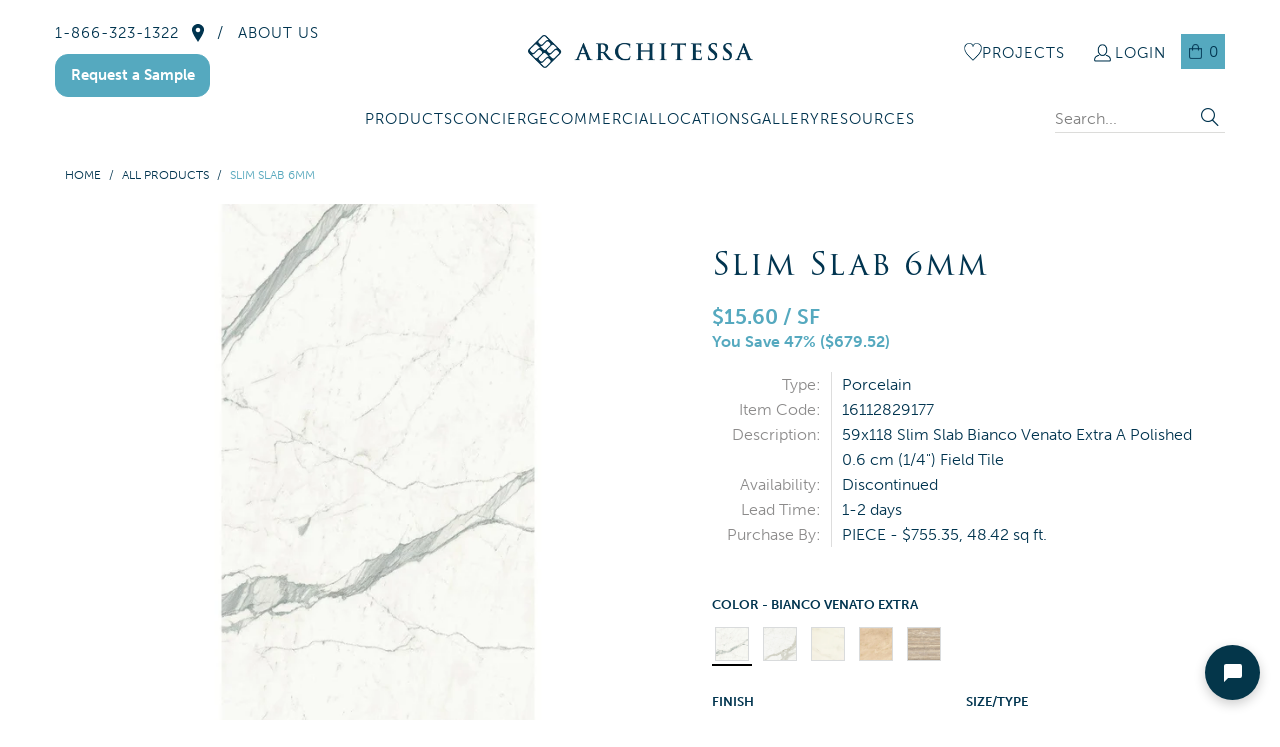

--- FILE ---
content_type: text/html; charset=utf-8
request_url: https://architessa.com/en-ca/products/s-wf16199721834
body_size: 103831
content:


 <!DOCTYPE html>
<html class="no-js no-touch" lang="en" class="product-sample"> <head> <meta charset="utf-8"> <meta http-equiv="cleartype" content="on"> <meta name="robots" content="index,follow"> <meta name="facebook-domain-verification" content="qrtrajibvfyxxfbddl58jzt5zyp2bt" /> <!-- Mobile Specific Metas --> <meta name="HandheldFriendly" content="True"> <meta name="MobileOptimized" content="320"> <meta name="viewport" content="width=device-width,initial-scale=1"> <meta name="theme-color" content="#ffffff"> <title>
      30x30 Slim Slab Onice Perla Polished 0.6 mm (1/4&#39;&#39;) Field Tile (15x15  - Architessa</title> <link rel="stylesheet" href="https://use.typekit.net/tvc5yop.css"> <link rel="preconnect" href="https://fonts.shopifycdn.com" /> <link rel="preconnect" href="https://cdn.shopify.com" /> <link rel="preconnect" href="https://cdn.shopifycloud.com" /> <link rel="dns-prefetch" href="https://v.shopify.com" /> <link rel="dns-prefetch" href="https://www.youtube.com" /> <link rel="dns-prefetch" href="https://vimeo.com" /> <link href="//architessa.com/cdn/shop/t/198/assets/jquery.min.js?v=147293088974801289311763975534" as="script" rel="preload"> <script src="https://cdnjs.cloudflare.com/ajax/libs/jquery/3.5.1/jquery.min.js" integrity="sha512-bLT0Qm9VnAYZDflyKcBaQ2gg0hSYNQrJ8RilYldYQ1FxQYoCLtUjuuRuZo+fjqhx/qtq/1itJ0C2ejDxltZVFg==" crossorigin="anonymous"></script> <!-- Stylesheet for Fancybox library --> <link rel="stylesheet" href="//architessa.com/cdn/shop/t/198/assets/fancybox.css?v=19278034316635137701763975534" type="text/css" media="all" defer> <style>
    #shopify-chat {display: none !important;}</style> <!-- Stylesheets for Turbo --> <link href="//architessa.com/cdn/shop/t/198/assets/styles.css?v=16362914368144806681763975563" rel="stylesheet" type="text/css" media="all" /> <link href="//architessa.com/cdn/shop/t/198/assets/custom.css?v=4566698173914826631768310808" rel="stylesheet" type="text/css" media="all" /> <link href="//architessa.com/cdn/shop/t/198/assets/custom-new.css?v=14866692288359765401763975534" rel="stylesheet" type="text/css" media="all" /> <script>
      window.lazySizesConfig = window.lazySizesConfig || {};

      lazySizesConfig.expand = 300;
      lazySizesConfig.loadHidden = false;

      /*! lazysizes - v4.1.4 */
      !function(a,b){var c=b(a,a.document);a.lazySizes=c,"object"==typeof module&&module.exports&&(module.exports=c)}(window,function(a,b){"use strict";if(b.getElementsByClassName){var c,d,e=b.documentElement,f=a.Date,g=a.HTMLPictureElement,h="addEventListener",i="getAttribute",j=a[h],k=a.setTimeout,l=a.requestAnimationFrame||k,m=a.requestIdleCallback,n=/^picture$/i,o=["load","error","lazyincluded","_lazyloaded"],p={},q=Array.prototype.forEach,r=function(a,b){return p[b]||(p[b]=new RegExp("(\\s|^)"+b+"(\\s|$)")),p[b].test(a[i]("class")||"")&&p[b]},s=function(a,b){r(a,b)||a.setAttribute("class",(a[i]("class")||"").trim()+" "+b)},t=function(a,b){var c;(c=r(a,b))&&a.setAttribute("class",(a[i]("class")||"").replace(c," "))},u=function(a,b,c){var d=c?h:"removeEventListener";c&&u(a,b),o.forEach(function(c){a[d](c,b)})},v=function(a,d,e,f,g){var h=b.createEvent("Event");return e||(e={}),e.instance=c,h.initEvent(d,!f,!g),h.detail=e,a.dispatchEvent(h),h},w=function(b,c){var e;!g&&(e=a.picturefill||d.pf)?(c&&c.src&&!b[i]("srcset")&&b.setAttribute("srcset",c.src),e({reevaluate:!0,elements:[b]})):c&&c.src&&(b.src=c.src)},x=function(a,b){return(getComputedStyle(a,null)||{})[b]},y=function(a,b,c){for(c=c||a.offsetWidth;c<d.minSize&&b&&!a._lazysizesWidth;)c=b.offsetWidth,b=b.parentNode;return c},z=function(){var a,c,d=[],e=[],f=d,g=function(){var b=f;for(f=d.length?e:d,a=!0,c=!1;b.length;)b.shift()();a=!1},h=function(d,e){a&&!e?d.apply(this,arguments):(f.push(d),c||(c=!0,(b.hidden?k:l)(g)))};return h._lsFlush=g,h}(),A=function(a,b){return b?function(){z(a)}:function(){var b=this,c=arguments;z(function(){a.apply(b,c)})}},B=function(a){var b,c=0,e=d.throttleDelay,g=d.ricTimeout,h=function(){b=!1,c=f.now(),a()},i=m&&g>49?function(){m(h,{timeout:g}),g!==d.ricTimeout&&(g=d.ricTimeout)}:A(function(){k(h)},!0);return function(a){var d;(a=a===!0)&&(g=33),b||(b=!0,d=e-(f.now()-c),0>d&&(d=0),a||9>d?i():k(i,d))}},C=function(a){var b,c,d=99,e=function(){b=null,a()},g=function(){var a=f.now()-c;d>a?k(g,d-a):(m||e)(e)};return function(){c=f.now(),b||(b=k(g,d))}};!function(){var b,c={lazyClass:"lazyload",loadedClass:"lazyloaded",loadingClass:"lazyloading",preloadClass:"lazypreload",errorClass:"lazyerror",autosizesClass:"lazyautosizes",srcAttr:"data-src",srcsetAttr:"data-srcset",sizesAttr:"data-sizes",minSize:40,customMedia:{},init:!0,expFactor:1.5,hFac:.8,loadMode:2,loadHidden:!0,ricTimeout:0,throttleDelay:125};d=a.lazySizesConfig||a.lazysizesConfig||{};for(b in c)b in d||(d[b]=c[b]);a.lazySizesConfig=d,k(function(){d.init&&F()})}();var D=function(){var g,l,m,o,p,y,D,F,G,H,I,J,K,L,M=/^img$/i,N=/^iframe$/i,O="onscroll"in a&&!/(gle|ing)bot/.test(navigator.userAgent),P=0,Q=0,R=0,S=-1,T=function(a){R--,a&&a.target&&u(a.target,T),(!a||0>R||!a.target)&&(R=0)},U=function(a,c){var d,f=a,g="hidden"==x(b.body,"visibility")||"hidden"!=x(a.parentNode,"visibility")&&"hidden"!=x(a,"visibility");for(F-=c,I+=c,G-=c,H+=c;g&&(f=f.offsetParent)&&f!=b.body&&f!=e;)g=(x(f,"opacity")||1)>0,g&&"visible"!=x(f,"overflow")&&(d=f.getBoundingClientRect(),g=H>d.left&&G<d.right&&I>d.top-1&&F<d.bottom+1);return g},V=function(){var a,f,h,j,k,m,n,p,q,r=c.elements;if((o=d.loadMode)&&8>R&&(a=r.length)){f=0,S++,null==K&&("expand"in d||(d.expand=e.clientHeight>500&&e.clientWidth>500?500:370),J=d.expand,K=J*d.expFactor),K>Q&&1>R&&S>2&&o>2&&!b.hidden?(Q=K,S=0):Q=o>1&&S>1&&6>R?J:P;for(;a>f;f++)if(r[f]&&!r[f]._lazyRace)if(O)if((p=r[f][i]("data-expand"))&&(m=1*p)||(m=Q),q!==m&&(y=innerWidth+m*L,D=innerHeight+m,n=-1*m,q=m),h=r[f].getBoundingClientRect(),(I=h.bottom)>=n&&(F=h.top)<=D&&(H=h.right)>=n*L&&(G=h.left)<=y&&(I||H||G||F)&&(d.loadHidden||"hidden"!=x(r[f],"visibility"))&&(l&&3>R&&!p&&(3>o||4>S)||U(r[f],m))){if(ba(r[f]),k=!0,R>9)break}else!k&&l&&!j&&4>R&&4>S&&o>2&&(g[0]||d.preloadAfterLoad)&&(g[0]||!p&&(I||H||G||F||"auto"!=r[f][i](d.sizesAttr)))&&(j=g[0]||r[f]);else ba(r[f]);j&&!k&&ba(j)}},W=B(V),X=function(a){s(a.target,d.loadedClass),t(a.target,d.loadingClass),u(a.target,Z),v(a.target,"lazyloaded")},Y=A(X),Z=function(a){Y({target:a.target})},$=function(a,b){try{a.contentWindow.location.replace(b)}catch(c){a.src=b}},_=function(a){var b,c=a[i](d.srcsetAttr);(b=d.customMedia[a[i]("data-media")||a[i]("media")])&&a.setAttribute("media",b),c&&a.setAttribute("srcset",c)},aa=A(function(a,b,c,e,f){var g,h,j,l,o,p;(o=v(a,"lazybeforeunveil",b)).defaultPrevented||(e&&(c?s(a,d.autosizesClass):a.setAttribute("sizes",e)),h=a[i](d.srcsetAttr),g=a[i](d.srcAttr),f&&(j=a.parentNode,l=j&&n.test(j.nodeName||"")),p=b.firesLoad||"src"in a&&(h||g||l),o={target:a},p&&(u(a,T,!0),clearTimeout(m),m=k(T,2500),s(a,d.loadingClass),u(a,Z,!0)),l&&q.call(j.getElementsByTagName("source"),_),h?a.setAttribute("srcset",h):g&&!l&&(N.test(a.nodeName)?$(a,g):a.src=g),f&&(h||l)&&w(a,{src:g})),a._lazyRace&&delete a._lazyRace,t(a,d.lazyClass),z(function(){(!p||a.complete&&a.naturalWidth>1)&&(p?T(o):R--,X(o))},!0)}),ba=function(a){var b,c=M.test(a.nodeName),e=c&&(a[i](d.sizesAttr)||a[i]("sizes")),f="auto"==e;(!f&&l||!c||!a[i]("src")&&!a.srcset||a.complete||r(a,d.errorClass)||!r(a,d.lazyClass))&&(b=v(a,"lazyunveilread").detail,f&&E.updateElem(a,!0,a.offsetWidth),a._lazyRace=!0,R++,aa(a,b,f,e,c))},ca=function(){if(!l){if(f.now()-p<999)return void k(ca,999);var a=C(function(){d.loadMode=3,W()});l=!0,d.loadMode=3,W(),j("scroll",function(){3==d.loadMode&&(d.loadMode=2),a()},!0)}};return{_:function(){p=f.now(),c.elements=b.getElementsByClassName(d.lazyClass),g=b.getElementsByClassName(d.lazyClass+" "+d.preloadClass),L=d.hFac,j("scroll",W,!0),j("resize",W,!0),a.MutationObserver?new MutationObserver(W).observe(e,{childList:!0,subtree:!0,attributes:!0}):(e[h]("DOMNodeInserted",W,!0),e[h]("DOMAttrModified",W,!0),setInterval(W,999)),j("hashchange",W,!0),["focus","mouseover","click","load","transitionend","animationend","webkitAnimationEnd"].forEach(function(a){b[h](a,W,!0)}),/d$|^c/.test(b.readyState)?ca():(j("load",ca),b[h]("DOMContentLoaded",W),k(ca,2e4)),c.elements.length?(V(),z._lsFlush()):W()},checkElems:W,unveil:ba}}(),E=function(){var a,c=A(function(a,b,c,d){var e,f,g;if(a._lazysizesWidth=d,d+="px",a.setAttribute("sizes",d),n.test(b.nodeName||""))for(e=b.getElementsByTagName("source"),f=0,g=e.length;g>f;f++)e[f].setAttribute("sizes",d);c.detail.dataAttr||w(a,c.detail)}),e=function(a,b,d){var e,f=a.parentNode;f&&(d=y(a,f,d),e=v(a,"lazybeforesizes",{width:d,dataAttr:!!b}),e.defaultPrevented||(d=e.detail.width,d&&d!==a._lazysizesWidth&&c(a,f,e,d)))},f=function(){var b,c=a.length;if(c)for(b=0;c>b;b++)e(a[b])},g=C(f);return{_:function(){a=b.getElementsByClassName(d.autosizesClass),j("resize",g)},checkElems:g,updateElem:e}}(),F=function(){F.i||(F.i=!0,E._(),D._())};return c={cfg:d,autoSizer:E,loader:D,init:F,uP:w,aC:s,rC:t,hC:r,fire:v,gW:y,rAF:z}}});

      /*! lazysizes - v4.1.4 */
      !function(a,b){var c=function(){b(a.lazySizes),a.removeEventListener("lazyunveilread",c,!0)};b=b.bind(null,a,a.document),"object"==typeof module&&module.exports?b(require("lazysizes")):a.lazySizes?c():a.addEventListener("lazyunveilread",c,!0)}(window,function(a,b,c){"use strict";function d(){this.ratioElems=b.getElementsByClassName("lazyaspectratio"),this._setupEvents(),this.processImages()}if(a.addEventListener){var e,f,g,h=Array.prototype.forEach,i=/^picture$/i,j="data-aspectratio",k="img["+j+"]",l=function(b){return a.matchMedia?(l=function(a){return!a||(matchMedia(a)||{}).matches})(b):a.Modernizr&&Modernizr.mq?!b||Modernizr.mq(b):!b},m=c.aC,n=c.rC,o=c.cfg;d.prototype={_setupEvents:function(){var a=this,c=function(b){b.naturalWidth<36?a.addAspectRatio(b,!0):a.removeAspectRatio(b,!0)},d=function(){a.processImages()};b.addEventListener("load",function(a){a.target.getAttribute&&a.target.getAttribute(j)&&c(a.target)},!0),addEventListener("resize",function(){var b,d=function(){h.call(a.ratioElems,c)};return function(){clearTimeout(b),b=setTimeout(d,99)}}()),b.addEventListener("DOMContentLoaded",d),addEventListener("load",d)},processImages:function(a){var c,d;a||(a=b),c="length"in a&&!a.nodeName?a:a.querySelectorAll(k);for(d=0;d<c.length;d++)c[d].naturalWidth>36?this.removeAspectRatio(c[d]):this.addAspectRatio(c[d])},getSelectedRatio:function(a){var b,c,d,e,f,g=a.parentNode;if(g&&i.test(g.nodeName||""))for(d=g.getElementsByTagName("source"),b=0,c=d.length;c>b;b++)if(e=d[b].getAttribute("data-media")||d[b].getAttribute("media"),o.customMedia[e]&&(e=o.customMedia[e]),l(e)){f=d[b].getAttribute(j);break}return f||a.getAttribute(j)||""},parseRatio:function(){var a=/^\s*([+\d\.]+)(\s*[\/x]\s*([+\d\.]+))?\s*$/,b={};return function(c){var d;return!b[c]&&(d=c.match(a))&&(d[3]?b[c]=d[1]/d[3]:b[c]=1*d[1]),b[c]}}(),addAspectRatio:function(b,c){var d,e=b.offsetWidth,f=b.offsetHeight;return c||m(b,"lazyaspectratio"),36>e&&0>=f?void((e||f&&a.console)&&console.log("Define width or height of image, so we can calculate the other dimension")):(d=this.getSelectedRatio(b),d=this.parseRatio(d),void(d&&(e?b.style.height=e/d+"px":b.style.width=f*d+"px")))},removeAspectRatio:function(a){n(a,"lazyaspectratio"),a.style.height="",a.style.width="",a.removeAttribute(j)}},f=function(){g=a.jQuery||a.Zepto||a.shoestring||a.$,g&&g.fn&&!g.fn.imageRatio&&g.fn.filter&&g.fn.add&&g.fn.find?g.fn.imageRatio=function(){return e.processImages(this.find(k).add(this.filter(k))),this}:g=!1},f(),setTimeout(f),e=new d,a.imageRatio=e,"object"==typeof module&&module.exports?module.exports=e:"function"==typeof define&&define.amd&&define(e)}});

        /*! lazysizes - v4.1.5 */
        !function(a,b){var c=function(){b(a.lazySizes),a.removeEventListener("lazyunveilread",c,!0)};b=b.bind(null,a,a.document),"object"==typeof module&&module.exports?b(require("lazysizes")):a.lazySizes?c():a.addEventListener("lazyunveilread",c,!0)}(window,function(a,b,c){"use strict";if(a.addEventListener){var d=/\s+/g,e=/\s*\|\s+|\s+\|\s*/g,f=/^(.+?)(?:\s+\[\s*(.+?)\s*\])(?:\s+\[\s*(.+?)\s*\])?$/,g=/^\s*\(*\s*type\s*:\s*(.+?)\s*\)*\s*$/,h=/\(|\)|'/,i={contain:1,cover:1},j=function(a){var b=c.gW(a,a.parentNode);return(!a._lazysizesWidth||b>a._lazysizesWidth)&&(a._lazysizesWidth=b),a._lazysizesWidth},k=function(a){var b;return b=(getComputedStyle(a)||{getPropertyValue:function(){}}).getPropertyValue("background-size"),!i[b]&&i[a.style.backgroundSize]&&(b=a.style.backgroundSize),b},l=function(a,b){if(b){var c=b.match(g);c&&c[1]?a.setAttribute("type",c[1]):a.setAttribute("media",lazySizesConfig.customMedia[b]||b)}},m=function(a,c,g){var h=b.createElement("picture"),i=c.getAttribute(lazySizesConfig.sizesAttr),j=c.getAttribute("data-ratio"),k=c.getAttribute("data-optimumx");c._lazybgset&&c._lazybgset.parentNode==c&&c.removeChild(c._lazybgset),Object.defineProperty(g,"_lazybgset",{value:c,writable:!0}),Object.defineProperty(c,"_lazybgset",{value:h,writable:!0}),a=a.replace(d," ").split(e),h.style.display="none",g.className=lazySizesConfig.lazyClass,1!=a.length||i||(i="auto"),a.forEach(function(a){var c,d=b.createElement("source");i&&"auto"!=i&&d.setAttribute("sizes",i),(c=a.match(f))?(d.setAttribute(lazySizesConfig.srcsetAttr,c[1]),l(d,c[2]),l(d,c[3])):d.setAttribute(lazySizesConfig.srcsetAttr,a),h.appendChild(d)}),i&&(g.setAttribute(lazySizesConfig.sizesAttr,i),c.removeAttribute(lazySizesConfig.sizesAttr),c.removeAttribute("sizes")),k&&g.setAttribute("data-optimumx",k),j&&g.setAttribute("data-ratio",j),h.appendChild(g),c.appendChild(h)},n=function(a){if(a.target._lazybgset){var b=a.target,d=b._lazybgset,e=b.currentSrc||b.src;if(e){var f=c.fire(d,"bgsetproxy",{src:e,useSrc:h.test(e)?JSON.stringify(e):e});f.defaultPrevented||(d.style.backgroundImage="url("+f.detail.useSrc+")")}b._lazybgsetLoading&&(c.fire(d,"_lazyloaded",{},!1,!0),delete b._lazybgsetLoading)}};addEventListener("lazybeforeunveil",function(a){var d,e,f;!a.defaultPrevented&&(d=a.target.getAttribute("data-bgset"))&&(f=a.target,e=b.createElement("img"),e.alt="",e._lazybgsetLoading=!0,a.detail.firesLoad=!0,m(d,f,e),setTimeout(function(){c.loader.unveil(e),c.rAF(function(){c.fire(e,"_lazyloaded",{},!0,!0),e.complete&&n({target:e})})}))}),b.addEventListener("load",n,!0),a.addEventListener("lazybeforesizes",function(a){if(a.detail.instance==c&&a.target._lazybgset&&a.detail.dataAttr){var b=a.target._lazybgset,d=k(b);i[d]&&(a.target._lazysizesParentFit=d,c.rAF(function(){a.target.setAttribute("data-parent-fit",d),a.target._lazysizesParentFit&&delete a.target._lazysizesParentFit}))}},!0),b.documentElement.addEventListener("lazybeforesizes",function(a){!a.defaultPrevented&&a.target._lazybgset&&a.detail.instance==c&&(a.detail.width=j(a.target._lazybgset))})}});</script> <meta name="google-site-verification" content="6lC1JoCH2ytYQqUebhhuSs3NaUsxhaVlQSeMDO-_G1E" /> <!-- Icons --> <link rel="shortcut icon" type="image/x-icon" href="//architessa.com/cdn/shop/files/Architessa_icon_only_white_and_navy_180x180.png?v=1662583328"> <link rel="apple-touch-icon" href="//architessa.com/cdn/shop/files/Architessa_icon_only_white_and_navy_180x180.png?v=1662583328"/> <link rel="apple-touch-icon" sizes="57x57" href="//architessa.com/cdn/shop/files/Architessa_icon_only_white_and_navy_57x57.png?v=1662583328"/> <link rel="apple-touch-icon" sizes="60x60" href="//architessa.com/cdn/shop/files/Architessa_icon_only_white_and_navy_60x60.png?v=1662583328"/> <link rel="apple-touch-icon" sizes="72x72" href="//architessa.com/cdn/shop/files/Architessa_icon_only_white_and_navy_72x72.png?v=1662583328"/> <link rel="apple-touch-icon" sizes="76x76" href="//architessa.com/cdn/shop/files/Architessa_icon_only_white_and_navy_76x76.png?v=1662583328"/> <link rel="apple-touch-icon" sizes="114x114" href="//architessa.com/cdn/shop/files/Architessa_icon_only_white_and_navy_114x114.png?v=1662583328"/> <link rel="apple-touch-icon" sizes="180x180" href="//architessa.com/cdn/shop/files/Architessa_icon_only_white_and_navy_180x180.png?v=1662583328"/> <link rel="apple-touch-icon" sizes="228x228" href="//architessa.com/cdn/shop/files/Architessa_icon_only_white_and_navy_228x228.png?v=1662583328"/> <link rel="canonical" href="https://architessa.com/en-ca/products/s-wf16199721834"/>
    

<meta name="author" content="Architessa">
<meta property="og:url" content="https://architessa.com/en-ca/products/s-wf16199721834">
<meta property="og:site_name" content="Architessa"> <meta property="og:type" content="product"> <meta property="og:title" content="30x30 Slim Slab Onice Perla Polished 0.6 mm (1/4&#39;&#39;) Field Tile (15x15 Sample Size)"> <meta property="og:image" content="https://architessa.com/cdn/shop/products/sample_box_icon_bb7ce86b-24eb-45b4-92a3-f20ab8644411_600x.png?v=1684588662"> <meta property="og:image:secure_url" content="https://architessa.com/cdn/shop/products/sample_box_icon_bb7ce86b-24eb-45b4-92a3-f20ab8644411_600x.png?v=1684588662"> <meta property="og:image:width" content="2400"> <meta property="og:image:height" content="2400"> <meta property="product:price:amount" content="2.78"> <meta property="product:price:currency" content="USD"> <meta name="twitter:site" content="@ArchitessaTile">

<meta name="twitter:card" content="summary"> <meta name="twitter:title" content="30x30 Slim Slab Onice Perla Polished 0.6 mm (1/4&#39;&#39;) Field Tile (15x15 Sample Size)"> <meta name="twitter:description" content=""> <meta name="twitter:image" content="https://architessa.com/cdn/shop/products/sample_box_icon_bb7ce86b-24eb-45b4-92a3-f20ab8644411_240x.png?v=1684588662"> <meta name="twitter:image:width" content="240"> <meta name="twitter:image:height" content="240"> <meta name="twitter:image:alt" content="30x30 Slim Slab Onice Perla Polished 0.6 mm (1/4&#39;&#39;) Field Tile (15x15 Sample Size) - Architessa"> <script>window.performance && window.performance.mark && window.performance.mark('shopify.content_for_header.start');</script><meta name="google-site-verification" content="hqPTVKANc2h4bqnA3JgneD1JJVZJVV_ZNqWvb3ZgUB4">
<meta name="google-site-verification" content="A_Qpgh_JHmG1pv1eP2OO6dZ53UQMhfj1wFMtKDLLQu8">
<meta name="google-site-verification" content="TFYkTekIZhllmMgbObFZYN9VA1wRJ2XE7Zp-jOxND_Y">
<meta id="shopify-digital-wallet" name="shopify-digital-wallet" content="/41678471329/digital_wallets/dialog">
<meta name="shopify-checkout-api-token" content="c745a2738e004cc46135dd1e69172296">
<meta id="in-context-paypal-metadata" data-shop-id="41678471329" data-venmo-supported="false" data-environment="production" data-locale="en_US" data-paypal-v4="true" data-currency="CAD">
<link rel="alternate" hreflang="x-default" href="https://architessa.com/products/s-wf16199721834">
<link rel="alternate" hreflang="en-CA" href="https://architessa.com/en-ca/products/s-wf16199721834">
<link rel="alternate" hreflang="es-CA" href="https://architessa.com/es-ca/products/s-wf16199721834">
<link rel="alternate" hreflang="en-US" href="https://architessa.com/products/s-wf16199721834">
<link rel="alternate" hreflang="es-US" href="https://architessa.com/es/products/s-wf16199721834">
<link rel="alternate" type="application/json+oembed" href="https://architessa.com/en-ca/products/s-wf16199721834.oembed">
<script async="async" src="/checkouts/internal/preloads.js?locale=en-CA"></script>
<link rel="preconnect" href="https://shop.app" crossorigin="anonymous">
<script async="async" src="https://shop.app/checkouts/internal/preloads.js?locale=en-CA&shop_id=41678471329" crossorigin="anonymous"></script>
<script id="apple-pay-shop-capabilities" type="application/json">{"shopId":41678471329,"countryCode":"US","currencyCode":"CAD","merchantCapabilities":["supports3DS"],"merchantId":"gid:\/\/shopify\/Shop\/41678471329","merchantName":"Architessa","requiredBillingContactFields":["postalAddress","email","phone"],"requiredShippingContactFields":["postalAddress","email","phone"],"shippingType":"shipping","supportedNetworks":["visa","masterCard","amex","discover","elo","jcb"],"total":{"type":"pending","label":"Architessa","amount":"1.00"},"shopifyPaymentsEnabled":true,"supportsSubscriptions":true}</script>
<script id="shopify-features" type="application/json">{"accessToken":"c745a2738e004cc46135dd1e69172296","betas":["rich-media-storefront-analytics"],"domain":"architessa.com","predictiveSearch":true,"shopId":41678471329,"locale":"en"}</script>
<script>var Shopify = Shopify || {};
Shopify.shop = "architessa-inc.myshopify.com";
Shopify.locale = "en";
Shopify.currency = {"active":"CAD","rate":"1.39007295"};
Shopify.country = "CA";
Shopify.theme = {"name":"DP Dev - Search Enhancement (LIVE Nov 24)","id":185938641267,"schema_name":"Turbo","schema_version":"9.4.0","theme_store_id":null,"role":"main"};
Shopify.theme.handle = "null";
Shopify.theme.style = {"id":null,"handle":null};
Shopify.cdnHost = "architessa.com/cdn";
Shopify.routes = Shopify.routes || {};
Shopify.routes.root = "/en-ca/";</script>
<script type="module">!function(o){(o.Shopify=o.Shopify||{}).modules=!0}(window);</script>
<script>!function(o){function n(){var o=[];function n(){o.push(Array.prototype.slice.apply(arguments))}return n.q=o,n}var t=o.Shopify=o.Shopify||{};t.loadFeatures=n(),t.autoloadFeatures=n()}(window);</script>
<script>
  window.ShopifyPay = window.ShopifyPay || {};
  window.ShopifyPay.apiHost = "shop.app\/pay";
  window.ShopifyPay.redirectState = null;
</script>
<script id="shop-js-analytics" type="application/json">{"pageType":"product"}</script>
<script defer="defer" async type="module" src="//architessa.com/cdn/shopifycloud/shop-js/modules/v2/client.init-shop-cart-sync_BT-GjEfc.en.esm.js"></script>
<script defer="defer" async type="module" src="//architessa.com/cdn/shopifycloud/shop-js/modules/v2/chunk.common_D58fp_Oc.esm.js"></script>
<script defer="defer" async type="module" src="//architessa.com/cdn/shopifycloud/shop-js/modules/v2/chunk.modal_xMitdFEc.esm.js"></script>
<script type="module">
  await import("//architessa.com/cdn/shopifycloud/shop-js/modules/v2/client.init-shop-cart-sync_BT-GjEfc.en.esm.js");
await import("//architessa.com/cdn/shopifycloud/shop-js/modules/v2/chunk.common_D58fp_Oc.esm.js");
await import("//architessa.com/cdn/shopifycloud/shop-js/modules/v2/chunk.modal_xMitdFEc.esm.js");

  window.Shopify.SignInWithShop?.initShopCartSync?.({"fedCMEnabled":true,"windoidEnabled":true});

</script>
<script>
  window.Shopify = window.Shopify || {};
  if (!window.Shopify.featureAssets) window.Shopify.featureAssets = {};
  window.Shopify.featureAssets['shop-js'] = {"shop-cart-sync":["modules/v2/client.shop-cart-sync_DZOKe7Ll.en.esm.js","modules/v2/chunk.common_D58fp_Oc.esm.js","modules/v2/chunk.modal_xMitdFEc.esm.js"],"init-fed-cm":["modules/v2/client.init-fed-cm_B6oLuCjv.en.esm.js","modules/v2/chunk.common_D58fp_Oc.esm.js","modules/v2/chunk.modal_xMitdFEc.esm.js"],"shop-cash-offers":["modules/v2/client.shop-cash-offers_D2sdYoxE.en.esm.js","modules/v2/chunk.common_D58fp_Oc.esm.js","modules/v2/chunk.modal_xMitdFEc.esm.js"],"shop-login-button":["modules/v2/client.shop-login-button_QeVjl5Y3.en.esm.js","modules/v2/chunk.common_D58fp_Oc.esm.js","modules/v2/chunk.modal_xMitdFEc.esm.js"],"pay-button":["modules/v2/client.pay-button_DXTOsIq6.en.esm.js","modules/v2/chunk.common_D58fp_Oc.esm.js","modules/v2/chunk.modal_xMitdFEc.esm.js"],"shop-button":["modules/v2/client.shop-button_DQZHx9pm.en.esm.js","modules/v2/chunk.common_D58fp_Oc.esm.js","modules/v2/chunk.modal_xMitdFEc.esm.js"],"avatar":["modules/v2/client.avatar_BTnouDA3.en.esm.js"],"init-windoid":["modules/v2/client.init-windoid_CR1B-cfM.en.esm.js","modules/v2/chunk.common_D58fp_Oc.esm.js","modules/v2/chunk.modal_xMitdFEc.esm.js"],"init-shop-for-new-customer-accounts":["modules/v2/client.init-shop-for-new-customer-accounts_C_vY_xzh.en.esm.js","modules/v2/client.shop-login-button_QeVjl5Y3.en.esm.js","modules/v2/chunk.common_D58fp_Oc.esm.js","modules/v2/chunk.modal_xMitdFEc.esm.js"],"init-shop-email-lookup-coordinator":["modules/v2/client.init-shop-email-lookup-coordinator_BI7n9ZSv.en.esm.js","modules/v2/chunk.common_D58fp_Oc.esm.js","modules/v2/chunk.modal_xMitdFEc.esm.js"],"init-shop-cart-sync":["modules/v2/client.init-shop-cart-sync_BT-GjEfc.en.esm.js","modules/v2/chunk.common_D58fp_Oc.esm.js","modules/v2/chunk.modal_xMitdFEc.esm.js"],"shop-toast-manager":["modules/v2/client.shop-toast-manager_DiYdP3xc.en.esm.js","modules/v2/chunk.common_D58fp_Oc.esm.js","modules/v2/chunk.modal_xMitdFEc.esm.js"],"init-customer-accounts":["modules/v2/client.init-customer-accounts_D9ZNqS-Q.en.esm.js","modules/v2/client.shop-login-button_QeVjl5Y3.en.esm.js","modules/v2/chunk.common_D58fp_Oc.esm.js","modules/v2/chunk.modal_xMitdFEc.esm.js"],"init-customer-accounts-sign-up":["modules/v2/client.init-customer-accounts-sign-up_iGw4briv.en.esm.js","modules/v2/client.shop-login-button_QeVjl5Y3.en.esm.js","modules/v2/chunk.common_D58fp_Oc.esm.js","modules/v2/chunk.modal_xMitdFEc.esm.js"],"shop-follow-button":["modules/v2/client.shop-follow-button_CqMgW2wH.en.esm.js","modules/v2/chunk.common_D58fp_Oc.esm.js","modules/v2/chunk.modal_xMitdFEc.esm.js"],"checkout-modal":["modules/v2/client.checkout-modal_xHeaAweL.en.esm.js","modules/v2/chunk.common_D58fp_Oc.esm.js","modules/v2/chunk.modal_xMitdFEc.esm.js"],"shop-login":["modules/v2/client.shop-login_D91U-Q7h.en.esm.js","modules/v2/chunk.common_D58fp_Oc.esm.js","modules/v2/chunk.modal_xMitdFEc.esm.js"],"lead-capture":["modules/v2/client.lead-capture_BJmE1dJe.en.esm.js","modules/v2/chunk.common_D58fp_Oc.esm.js","modules/v2/chunk.modal_xMitdFEc.esm.js"],"payment-terms":["modules/v2/client.payment-terms_Ci9AEqFq.en.esm.js","modules/v2/chunk.common_D58fp_Oc.esm.js","modules/v2/chunk.modal_xMitdFEc.esm.js"]};
</script>
<script>(function() {
  var isLoaded = false;
  function asyncLoad() {
    if (isLoaded) return;
    isLoaded = true;
    var urls = ["https:\/\/platform-api.sharethis.com\/js\/sharethis.js?shop=architessa-inc.myshopify.com#property=611dae02df78c00012c363f8\u0026product=inline-share-buttons\u0026source=inline-share-buttons-shopify\u0026ver=1726303018","https:\/\/emotivecdn.io\/emotive-popup\/popup.js?brand=2264\u0026api=https:\/\/www.emotiveapp.co\/\u0026shop=architessa-inc.myshopify.com","\/\/loader.wisepops.com\/get-loader.js?v=1\u0026site=x3ichfmebm\u0026shop=architessa-inc.myshopify.com","https:\/\/www.hukcommerce.com\/apps\/pdfcatalog\/assets\/js\/architessa-inc\/script.js?shop=architessa-inc.myshopify.com","https:\/\/rio.pwztag.com\/rio.js?shop=architessa-inc.myshopify.com","https:\/\/product-samples.herokuapp.com\/complied\/main.min.js?shop=architessa-inc.myshopify.com","https:\/\/hotjar.dualsidedapp.com\/script.js?shop=architessa-inc.myshopify.com","https:\/\/seo.apps.avada.io\/scripttag\/avada-seo-installed.js?shop=architessa-inc.myshopify.com","https:\/\/tools.luckyorange.com\/core\/lo.js?site-id=f09c8604\u0026shop=architessa-inc.myshopify.com","https:\/\/cdn1.avada.io\/flying-pages\/module.js?shop=architessa-inc.myshopify.com","https:\/\/cdn.hextom.com\/js\/quickannouncementbar.js?shop=architessa-inc.myshopify.com"];
    for (var i = 0; i <urls.length; i++) {
      var s = document.createElement('script');
      s.type = 'text/javascript';
      s.async = true;
      s.src = urls[i];
      var x = document.getElementsByTagName('script')[0];
      x.parentNode.insertBefore(s, x);
    }
  };
  if(window.attachEvent) {
    window.attachEvent('onload', asyncLoad);
  } else {
    window.addEventListener('load', asyncLoad, false);
  }
})();</script>
<script id="__st">var __st={"a":41678471329,"offset":-18000,"reqid":"b5e645fd-b34c-4d3c-839f-96e604f49197-1769327809","pageurl":"architessa.com\/en-ca\/products\/s-wf16199721834","u":"80d258956e64","p":"product","rtyp":"product","rid":6676309278881};</script>
<script>window.ShopifyPaypalV4VisibilityTracking = true;</script>
<script id="captcha-bootstrap">!function(){'use strict';const t='contact',e='account',n='new_comment',o=[[t,t],['blogs',n],['comments',n],[t,'customer']],c=[[e,'customer_login'],[e,'guest_login'],[e,'recover_customer_password'],[e,'create_customer']],r=t=>t.map((([t,e])=>`form[action*='/${t}']:not([data-nocaptcha='true']) input[name='form_type'][value='${e}']`)).join(','),a=t=>()=>t?[...document.querySelectorAll(t)].map((t=>t.form)):[];function s(){const t=[...o],e=r(t);return a(e)}const i='password',u='form_key',d=['recaptcha-v3-token','g-recaptcha-response','h-captcha-response',i],f=()=>{try{return window.sessionStorage}catch{return}},m='__shopify_v',_=t=>t.elements[u];function p(t,e,n=!1){try{const o=window.sessionStorage,c=JSON.parse(o.getItem(e)),{data:r}=function(t){const{data:e,action:n}=t;return t[m]||n?{data:e,action:n}:{data:t,action:n}}(c);for(const[e,n]of Object.entries(r))t.elements[e]&&(t.elements[e].value=n);n&&o.removeItem(e)}catch(o){console.error('form repopulation failed',{error:o})}}const l='form_type',E='cptcha';function T(t){t.dataset[E]=!0}const w=window,h=w.document,L='Shopify',v='ce_forms',y='captcha';let A=!1;((t,e)=>{const n=(g='f06e6c50-85a8-45c8-87d0-21a2b65856fe',I='https://cdn.shopify.com/shopifycloud/storefront-forms-hcaptcha/ce_storefront_forms_captcha_hcaptcha.v1.5.2.iife.js',D={infoText:'Protected by hCaptcha',privacyText:'Privacy',termsText:'Terms'},(t,e,n)=>{const o=w[L][v],c=o.bindForm;if(c)return c(t,g,e,D).then(n);var r;o.q.push([[t,g,e,D],n]),r=I,A||(h.body.append(Object.assign(h.createElement('script'),{id:'captcha-provider',async:!0,src:r})),A=!0)});var g,I,D;w[L]=w[L]||{},w[L][v]=w[L][v]||{},w[L][v].q=[],w[L][y]=w[L][y]||{},w[L][y].protect=function(t,e){n(t,void 0,e),T(t)},Object.freeze(w[L][y]),function(t,e,n,w,h,L){const[v,y,A,g]=function(t,e,n){const i=e?o:[],u=t?c:[],d=[...i,...u],f=r(d),m=r(i),_=r(d.filter((([t,e])=>n.includes(e))));return[a(f),a(m),a(_),s()]}(w,h,L),I=t=>{const e=t.target;return e instanceof HTMLFormElement?e:e&&e.form},D=t=>v().includes(t);t.addEventListener('submit',(t=>{const e=I(t);if(!e)return;const n=D(e)&&!e.dataset.hcaptchaBound&&!e.dataset.recaptchaBound,o=_(e),c=g().includes(e)&&(!o||!o.value);(n||c)&&t.preventDefault(),c&&!n&&(function(t){try{if(!f())return;!function(t){const e=f();if(!e)return;const n=_(t);if(!n)return;const o=n.value;o&&e.removeItem(o)}(t);const e=Array.from(Array(32),(()=>Math.random().toString(36)[2])).join('');!function(t,e){_(t)||t.append(Object.assign(document.createElement('input'),{type:'hidden',name:u})),t.elements[u].value=e}(t,e),function(t,e){const n=f();if(!n)return;const o=[...t.querySelectorAll(`input[type='${i}']`)].map((({name:t})=>t)),c=[...d,...o],r={};for(const[a,s]of new FormData(t).entries())c.includes(a)||(r[a]=s);n.setItem(e,JSON.stringify({[m]:1,action:t.action,data:r}))}(t,e)}catch(e){console.error('failed to persist form',e)}}(e),e.submit())}));const S=(t,e)=>{t&&!t.dataset[E]&&(n(t,e.some((e=>e===t))),T(t))};for(const o of['focusin','change'])t.addEventListener(o,(t=>{const e=I(t);D(e)&&S(e,y())}));const B=e.get('form_key'),M=e.get(l),P=B&&M;t.addEventListener('DOMContentLoaded',(()=>{const t=y();if(P)for(const e of t)e.elements[l].value===M&&p(e,B);[...new Set([...A(),...v().filter((t=>'true'===t.dataset.shopifyCaptcha))])].forEach((e=>S(e,t)))}))}(h,new URLSearchParams(w.location.search),n,t,e,['guest_login'])})(!0,!0)}();</script>
<script integrity="sha256-4kQ18oKyAcykRKYeNunJcIwy7WH5gtpwJnB7kiuLZ1E=" data-source-attribution="shopify.loadfeatures" defer="defer" src="//architessa.com/cdn/shopifycloud/storefront/assets/storefront/load_feature-a0a9edcb.js" crossorigin="anonymous"></script>
<script crossorigin="anonymous" defer="defer" src="//architessa.com/cdn/shopifycloud/storefront/assets/shopify_pay/storefront-65b4c6d7.js?v=20250812"></script>
<script data-source-attribution="shopify.dynamic_checkout.dynamic.init">var Shopify=Shopify||{};Shopify.PaymentButton=Shopify.PaymentButton||{isStorefrontPortableWallets:!0,init:function(){window.Shopify.PaymentButton.init=function(){};var t=document.createElement("script");t.src="https://architessa.com/cdn/shopifycloud/portable-wallets/latest/portable-wallets.en.js",t.type="module",document.head.appendChild(t)}};
</script>
<script data-source-attribution="shopify.dynamic_checkout.buyer_consent">
  function portableWalletsHideBuyerConsent(e){var t=document.getElementById("shopify-buyer-consent"),n=document.getElementById("shopify-subscription-policy-button");t&&n&&(t.classList.add("hidden"),t.setAttribute("aria-hidden","true"),n.removeEventListener("click",e))}function portableWalletsShowBuyerConsent(e){var t=document.getElementById("shopify-buyer-consent"),n=document.getElementById("shopify-subscription-policy-button");t&&n&&(t.classList.remove("hidden"),t.removeAttribute("aria-hidden"),n.addEventListener("click",e))}window.Shopify?.PaymentButton&&(window.Shopify.PaymentButton.hideBuyerConsent=portableWalletsHideBuyerConsent,window.Shopify.PaymentButton.showBuyerConsent=portableWalletsShowBuyerConsent);
</script>
<script data-source-attribution="shopify.dynamic_checkout.cart.bootstrap">document.addEventListener("DOMContentLoaded",(function(){function t(){return document.querySelector("shopify-accelerated-checkout-cart, shopify-accelerated-checkout")}if(t())Shopify.PaymentButton.init();else{new MutationObserver((function(e,n){t()&&(Shopify.PaymentButton.init(),n.disconnect())})).observe(document.body,{childList:!0,subtree:!0})}}));
</script>
<script id='scb4127' type='text/javascript' async='' src='https://architessa.com/cdn/shopifycloud/privacy-banner/storefront-banner.js'></script><link id="shopify-accelerated-checkout-styles" rel="stylesheet" media="screen" href="https://architessa.com/cdn/shopifycloud/portable-wallets/latest/accelerated-checkout-backwards-compat.css" crossorigin="anonymous">
<style id="shopify-accelerated-checkout-cart">
        #shopify-buyer-consent {
  margin-top: 1em;
  display: inline-block;
  width: 100%;
}

#shopify-buyer-consent.hidden {
  display: none;
}

#shopify-subscription-policy-button {
  background: none;
  border: none;
  padding: 0;
  text-decoration: underline;
  font-size: inherit;
  cursor: pointer;
}

#shopify-subscription-policy-button::before {
  box-shadow: none;
}

      </style>

<script>window.performance && window.performance.mark && window.performance.mark('shopify.content_for_header.end');</script> <script defer src="//architessa.com/cdn/shop/t/198/assets/custom.js?v=122015768943446144751763975534"></script> <!-- 

Elevar Data Layer V2 

  

This file is automatically updated and should not be edited directly. 

  

https://knowledge.getelevar.com/how-to-customize-data-layer-version-2 

  

Updated: 2022-12-10 09:45:41+00:00 

Version: 2.42.0 

--> 

<!-- Google Tag Manager --> 

<script> 

  window.dataLayer = window.dataLayer || []; 

</script> 

<script> 

(function(w,d,s,l,i){w[l]=w[l]||[];w[l].push({"gtm.start": 

  new Date().getTime(),event:"gtm.js"});var f=d.getElementsByTagName(s)[0], 

  j=d.createElement(s),dl=l!="dataLayer"?"&l="+l:"";j.async=true;j.src= 

  "https://www.googletagmanager.com/gtm.js?id="+i+dl;f.parentNode.insertBefore(j,f); 

})(window,document,"script","dataLayer",""); 

</script> 

<!-- End Google Tag Manager --> 

<script id="elevar-gtm-suite-config" type="application/json">{"gtm_id": "GTM-NBDHT5", "event_config": {"cart_reconcile": true, "cart_view": true, "checkout_complete": true, "checkout_step": true, "collection_view": true, "product_add_to_cart": true, "product_add_to_cart_ajax": true, "product_remove_from_cart": true, "product_select": true, "product_view": true, "search_results_view": true, "user": true, "save_order_notes": true}, "gtm_suite_script": "https://shopify-gtm-suite.getelevar.com/shops/3f6e21a5e4624ee2ae462da262950370b17b7a48/2.42.0/gtm-suite.js", "consent_enabled": false}</script> <!-- Google Tag Manager --> <script>(function(w,d,s,l,i){w[l]=w[l]||[];w[l].push({'gtm.start':
    new Date().getTime(),event:'gtm.js'});var f=d.getElementsByTagName(s)[0],
    j=d.createElement(s),dl=l!='dataLayer'?'&l='+l:'';j.async=true;j.src=
    'https://www.googletagmanager.com/gtm.js?id='+i+dl;f.parentNode.insertBefore(j,f);
    })(window,document,'script','dataLayer','GTM-NBDHT5');</script> <!-- End Google Tag Manager --> <!-- starapps_scripts_start --> <!-- This code is automatically managed by StarApps Studio --> <!-- Please contact support@starapps.studio for any help --> <script type="application/json" sa-product-json="true">
          {
            "id": 6676309278881,
            "title": "30x30 Slim Slab Onice Perla Polished 0.6 mm (1\/4'') Field Tile (15x15 Sample Size)",
            "handle": "s-wf16199721834","product_images": [{ "id":37122956329121,"src":"\/\/architessa.com\/cdn\/shop\/products\/sample_box_icon_bb7ce86b-24eb-45b4-92a3-f20ab8644411.png?v=1684588662" }  ],
            "media": [{"alt":"30x30 Slim Slab Onice Perla Polished 0.6 mm (1\/4'') Field Tile (15x15 Sample Size) - Architessa","id":30721334411425,"position":1,"preview_image":{"aspect_ratio":1.0,"height":2400,"width":2400,"src":"\/\/architessa.com\/cdn\/shop\/products\/sample_box_icon_bb7ce86b-24eb-45b4-92a3-f20ab8644411.png?v=1684588662"},"aspect_ratio":1.0,"height":2400,"media_type":"image","src":"\/\/architessa.com\/cdn\/shop\/products\/sample_box_icon_bb7ce86b-24eb-45b4-92a3-f20ab8644411.png?v=1684588662","width":2400}],"metafields": {},
            "vendor": "Architessa",
            "variants": [{"id":39686087016609,"title":"30x30","option1":"30x30","option2":null,"option3":null,"sku":"S-WF16199721834","requires_shipping":true,"taxable":true,"featured_image":null,"available":true,"name":"30x30 Slim Slab Onice Perla Polished 0.6 mm (1\/4'') Field Tile (15x15 Sample Size) - 30x30","public_title":"30x30","options":["30x30"],"price":278,"weight":907,"compare_at_price":null,"inventory_management":"shopify","barcode":null,"requires_selling_plan":false,"selling_plan_allocations":[],"quantity_rule":{"min":1,"max":null,"increment":1}}],
            "url": "\/en-ca\/products\/s-wf16199721834",
            "options": [{"name":"Title","position":1,"values":["30x30"]}],
            "images": ["\/\/architessa.com\/cdn\/shop\/products\/sample_box_icon_bb7ce86b-24eb-45b4-92a3-f20ab8644411.png?v=1684588662"],
            "featured_image": "\/\/architessa.com\/cdn\/shop\/products\/sample_box_icon_bb7ce86b-24eb-45b4-92a3-f20ab8644411.png?v=1684588662",
            "tags": ["Sample"],
            "available": true,
            "price_min": 278,
            "price_max": 278,
            "compare_at_price_min": 0,
            "compare_at_price_max": 0}</script> <script type="text/javascript" src="https://bcdn.starapps.studio/apps/via/architessa-inc/script-1649670050.js?shop=architessa-inc.myshopify.com" async></script> <!-- starapps_scripts_end --> <link rel="stylesheet" href="https://cdnjs.cloudflare.com/ajax/libs/fancybox/3.5.6/jquery.fancybox.css"> <link href="https://stackpath.bootstrapcdn.com/font-awesome/4.7.0/css/font-awesome.min.css" rel="preload" as="font" onload="this.onload=null;this.rel='stylesheet'" /> <!-- Shopify Form -->
    
  
    
<script type="text/javascript" src="https://platform-api.sharethis.com/js/sharethis.js#property=611dae02df78c00012c363f8&product=inline-share-buttons" async="async"></script> <!--begin-boost-pfs-filter-css--> <!--end-boost-pfs-filter-css--> <script src="https://track.gaconnector.com/gaconnector.js" type="text/javascript"></script> <script type="text/javascript">gaconnector2.track("a405d476d8a96af067f9e6948316390d");</script> <script type='text/javascript' src='https://c.la5-c2-ia4.salesforceliveagent.com/content/g/js/53.0/deployment.js'></script> <script type='text/javascript'>
      liveagent.init('https://d.la5-c2-ia4.salesforceliveagent.com/chat', '5728Z000000Gnf5', '00D40000000N0Uj');</script> <script type="text/javascript">
      (function(c,l,a,r,i,t,y){
        c[a]=c[a]||function(){(c[a].q=c[a].q||[]).push(arguments)};
        t=l.createElement(r);t.async=1;t.src="https://www.clarity.ms/tag/"+i;
        y=l.getElementsByTagName(r)[0];y.parentNode.insertBefore(t,y);
      })(window, document, "clarity", "script", "jmy9cm81uc");</script> <script src="//architessa.com/cdn/shop/t/198/assets/huk-pdfcatalog.js?v=80119466504464423691763975534" defer="defer"></script> <script type="text/javascript" src="/services/javascripts/currencies.js" data-no-instant></script> <script src="//architessa.com/cdn/shop/t/198/assets/currencies.js?v=1648699478663843391763975534" defer></script> <script>
      window.PXUTheme = window.PXUTheme || {};
      window.PXUTheme.version = '9.5.0';
      window.PXUTheme.name = 'Turbo';</script>
    


    
<template id="price-ui"><span class="price " data-price></span><span class="compare-at-price" data-compare-at-price></span><span class="unit-pricing" data-unit-pricing></span></template> <template id="price-ui-badge"><div class="price-ui-badge__sticker"> <span class="price-ui-badge__sticker-text" data-badge></span></div></template> <template id="price-ui__price"><span class="money" data-price></span></template> <template id="price-ui__price-range"><span class="price-min" data-price-min><span class="money" data-price></span></span> - <span class="price-max" data-price-max><span class="money" data-price></span></span></template> <template id="price-ui__unit-pricing"><span class="unit-quantity" data-unit-quantity></span> | <span class="unit-price" data-unit-price><span class="money" data-price></span></span> / <span class="unit-measurement" data-unit-measurement></span></template> <template id="price-ui-badge__percent-savings-range">Save up to <span data-price-percent></span>%</template> <template id="price-ui-badge__percent-savings">Save <span data-price-percent></span>%</template> <template id="price-ui-badge__price-savings-range">Save up to <span class="money" data-price></span></template> <template id="price-ui-badge__price-savings">Save <span class="money" data-price></span></template> <template id="price-ui-badge__on-sale">Sale</template> <template id="price-ui-badge__sold-out">Sold out</template> <template id="price-ui-badge__in-stock">In stock</template> <script>
      
window.PXUTheme = window.PXUTheme || {};


window.PXUTheme.theme_settings = {};
window.PXUTheme.currency = {};
window.PXUTheme.routes = window.PXUTheme.routes || {};


window.PXUTheme.theme_settings.display_tos_checkbox = false;
window.PXUTheme.theme_settings.go_to_checkout = true;
window.PXUTheme.theme_settings.cart_action = "ajax";
window.PXUTheme.theme_settings.cart_shipping_calculator = true;


window.PXUTheme.theme_settings.collection_swatches = false;
window.PXUTheme.theme_settings.collection_secondary_image = false;


window.PXUTheme.currency.show_multiple_currencies = false;
window.PXUTheme.currency.shop_currency = "USD";
window.PXUTheme.currency.default_currency = "USD";
window.PXUTheme.currency.display_format = "money_format";
window.PXUTheme.currency.money_format = "${{amount}}";
window.PXUTheme.currency.money_format_no_currency = "${{amount}}";
window.PXUTheme.currency.money_format_currency = "${{amount}} CAD";
window.PXUTheme.currency.native_multi_currency = true;
window.PXUTheme.currency.iso_code = "CAD";
window.PXUTheme.currency.symbol = "$";


window.PXUTheme.theme_settings.display_inventory_left = false;
window.PXUTheme.theme_settings.inventory_threshold = 10;
window.PXUTheme.theme_settings.limit_quantity = false;


window.PXUTheme.theme_settings.menu_position = "inline";


window.PXUTheme.theme_settings.newsletter_popup = false;
window.PXUTheme.theme_settings.newsletter_popup_days = "2";
window.PXUTheme.theme_settings.newsletter_popup_mobile = false;
window.PXUTheme.theme_settings.newsletter_popup_seconds = 8;


window.PXUTheme.theme_settings.pagination_type = "basic_pagination";


window.PXUTheme.theme_settings.enable_shopify_collection_badges = false;
window.PXUTheme.theme_settings.quick_shop_thumbnail_position = "bottom-thumbnails";
window.PXUTheme.theme_settings.product_form_style = "swatches";
window.PXUTheme.theme_settings.sale_banner_enabled = true;
window.PXUTheme.theme_settings.display_savings = true;
window.PXUTheme.theme_settings.display_sold_out_price = false;
window.PXUTheme.theme_settings.free_text = "Inquire for Pricing";
window.PXUTheme.theme_settings.video_looping = false;
window.PXUTheme.theme_settings.quick_shop_style = "popup";
window.PXUTheme.theme_settings.hover_enabled = false;


window.PXUTheme.routes.cart_url = "/en-ca/cart";
window.PXUTheme.routes.cart_update_url = "/en-ca/cart/update";
window.PXUTheme.routes.root_url = "/en-ca";
window.PXUTheme.routes.search_url = "/en-ca/search";
window.PXUTheme.routes.all_products_collection_url = "/en-ca/collections/all";
window.PXUTheme.routes.product_recommendations_url = "/en-ca/recommendations/products";
window.PXUTheme.routes.predictive_search_url = "/en-ca/search/suggest";


window.PXUTheme.theme_settings.image_loading_style = "appear";


window.PXUTheme.theme_settings.enable_autocomplete = true;


window.PXUTheme.theme_settings.page_dots_enabled = false;
window.PXUTheme.theme_settings.slideshow_arrow_size = "light";


window.PXUTheme.theme_settings.quick_shop_enabled = false;


window.PXUTheme.translation = {};


window.PXUTheme.translation.agree_to_terms_warning = "You must agree with the terms and conditions to checkout.";
window.PXUTheme.translation.one_item_left = "item left";
window.PXUTheme.translation.items_left_text = "items left";
window.PXUTheme.translation.cart_savings_text = "Total Savings";
window.PXUTheme.translation.cart_discount_text = "Discount";
window.PXUTheme.translation.cart_subtotal_text = "Subtotal";
window.PXUTheme.translation.cart_remove_text = "Remove";
window.PXUTheme.translation.cart_free_text = "Free";


window.PXUTheme.translation.newsletter_success_text = "Thank you for joining our mailing list!";


window.PXUTheme.translation.notify_email = "Enter your email address...";
window.PXUTheme.translation.notify_email_value = "Translation missing: en.contact.fields.email";
window.PXUTheme.translation.notify_email_send = "Send";
window.PXUTheme.translation.notify_message_first = "Please notify me when ";
window.PXUTheme.translation.notify_message_last = " becomes available - ";
window.PXUTheme.translation.notify_success_text = "Thanks! We will notify you when this product becomes available!";


window.PXUTheme.translation.add_to_cart = "Add to Cart";
window.PXUTheme.translation.coming_soon_text = "Coming Soon";
window.PXUTheme.translation.sold_out_text = "Sold Out";
window.PXUTheme.translation.sale_text = "Limited Stock";
window.PXUTheme.translation.savings_text = "You Save";
window.PXUTheme.translation.from_text = "from";
window.PXUTheme.translation.new_text = "New";
window.PXUTheme.translation.pre_order_text = "Pre-Order";
window.PXUTheme.translation.unavailable_text = "Unavailable";


window.PXUTheme.translation.all_results = "View all results";
window.PXUTheme.translation.no_results = "Sorry, no results!";


window.PXUTheme.media_queries = {};
window.PXUTheme.media_queries.small = window.matchMedia( "(max-width: 480px)" );
window.PXUTheme.media_queries.medium = window.matchMedia( "(max-width: 798px)" );
window.PXUTheme.media_queries.large = window.matchMedia( "(min-width: 799px)" );
window.PXUTheme.media_queries.larger = window.matchMedia( "(min-width: 960px)" );
window.PXUTheme.media_queries.xlarge = window.matchMedia( "(min-width: 1200px)" );
window.PXUTheme.media_queries.ie10 = window.matchMedia( "all and (-ms-high-contrast: none), (-ms-high-contrast: active)" );
window.PXUTheme.media_queries.tablet = window.matchMedia( "only screen and (min-width: 799px) and (max-width: 1024px)" );
window.PXUTheme.media_queries.mobile_and_tablet = window.matchMedia( "(max-width: 1024px)" );</script> <script src="//architessa.com/cdn/shop/t/198/assets/instantclick.min.js?v=20092422000980684151763975534" data-no-instant></script> <script data-no-instant>
        window.addEventListener('DOMContentLoaded', function() {

          function inIframe() {
            try {
              return window.self !== window.top;
            } catch (e) {
              return true;
            }
          }

          if (!inIframe()){
            InstantClick.on('change', function() {

              $('head script[src*="shopify"]').each(function() {
                var script = document.createElement('script');
                script.type = 'text/javascript';
                script.src = $(this).attr('src');

                $('body').append(script);
              });

              $('body').removeClass('fancybox-active');
              $.fancybox.destroy();

              InstantClick.init();

            });
          }
        });</script> <script></script> <script src="//architessa.com/cdn/shop/t/198/assets/huk-pdfcatalog.js?v=80119466504464423691763975534" defer="defer"></script> <!-- Fancybox -->
<link rel="stylesheet" href="https://cdn.jsdelivr.net/npm/@fancyapps/ui/dist/fancybox.css" />
<script src="https://cdn.jsdelivr.net/npm/@fancyapps/ui/dist/fancybox.umd.js"></script><!-- BEGIN app block: shopify://apps/ot-theme-sections/blocks/otsb-style/45c0d634-d78b-458c-8bca-17086e7d65aa --><link href="//cdn.shopify.com/extensions/019bd955-d823-79f9-ae08-31d57ac2e623/xpify-front-base-89/assets/otsb-style.min.css" rel="stylesheet" type="text/css" media="all" />
<script>
  window.otsb={main_script_enabled:true,sliderScript:"https://cdn.shopify.com/extensions/019bd955-d823-79f9-ae08-31d57ac2e623/xpify-front-base-89/assets/otsb-splide.min.js",loadedScript:window?.otsb?.loadedScript||[],components:{splides:{}}};
</script><script src="https://cdn.shopify.com/extensions/019bd955-d823-79f9-ae08-31d57ac2e623/xpify-front-base-89/assets/otsb-script.min.js" defer="defer"></script>

<!-- END app block --><!-- BEGIN app block: shopify://apps/variant-image-wizard-swatch/blocks/app-embed/66205c03-f474-4e2c-b275-0a2806eeac16 -->

<script>
  if (typeof __productWizRio !== 'undefined') {
    throw new Error('Rio code has already been instantiated!');
  }
  var __productWizRioProduct = {"id":6676309278881,"title":"30x30 Slim Slab Onice Perla Polished 0.6 mm (1\/4'') Field Tile (15x15 Sample Size)","handle":"s-wf16199721834","description":null,"published_at":"2021-06-23T11:58:25-04:00","created_at":"2021-04-19T15:28:11-04:00","vendor":"Architessa","type":"Sample","tags":["Sample"],"price":278,"price_min":278,"price_max":278,"available":true,"price_varies":false,"compare_at_price":null,"compare_at_price_min":0,"compare_at_price_max":0,"compare_at_price_varies":false,"variants":[{"id":39686087016609,"title":"30x30","option1":"30x30","option2":null,"option3":null,"sku":"S-WF16199721834","requires_shipping":true,"taxable":true,"featured_image":null,"available":true,"name":"30x30 Slim Slab Onice Perla Polished 0.6 mm (1\/4'') Field Tile (15x15 Sample Size) - 30x30","public_title":"30x30","options":["30x30"],"price":278,"weight":907,"compare_at_price":null,"inventory_management":"shopify","barcode":null,"requires_selling_plan":false,"selling_plan_allocations":[],"quantity_rule":{"min":1,"max":null,"increment":1}}],"images":["\/\/architessa.com\/cdn\/shop\/products\/sample_box_icon_bb7ce86b-24eb-45b4-92a3-f20ab8644411.png?v=1684588662"],"featured_image":"\/\/architessa.com\/cdn\/shop\/products\/sample_box_icon_bb7ce86b-24eb-45b4-92a3-f20ab8644411.png?v=1684588662","options":["Title"],"media":[{"alt":"30x30 Slim Slab Onice Perla Polished 0.6 mm (1\/4'') Field Tile (15x15 Sample Size) - Architessa","id":30721334411425,"position":1,"preview_image":{"aspect_ratio":1.0,"height":2400,"width":2400,"src":"\/\/architessa.com\/cdn\/shop\/products\/sample_box_icon_bb7ce86b-24eb-45b4-92a3-f20ab8644411.png?v=1684588662"},"aspect_ratio":1.0,"height":2400,"media_type":"image","src":"\/\/architessa.com\/cdn\/shop\/products\/sample_box_icon_bb7ce86b-24eb-45b4-92a3-f20ab8644411.png?v=1684588662","width":2400}],"requires_selling_plan":false,"selling_plan_groups":[],"content":null};
  if (typeof __productWizRioProduct === 'object' && __productWizRioProduct !== null) {
    __productWizRioProduct.options = [{"name":"Title","position":1,"values":["30x30"]}];
  }
  
  var __productWizRioGzipDecoder=(()=>{var N=Object.defineProperty;var Ar=Object.getOwnPropertyDescriptor;var Mr=Object.getOwnPropertyNames;var Sr=Object.prototype.hasOwnProperty;var Ur=(r,n)=>{for(var t in n)N(r,t,{get:n[t],enumerable:!0})},Fr=(r,n,t,e)=>{if(n&&typeof n=="object"||typeof n=="function")for(let i of Mr(n))!Sr.call(r,i)&&i!==t&&N(r,i,{get:()=>n[i],enumerable:!(e=Ar(n,i))||e.enumerable});return r};var Cr=r=>Fr(N({},"__esModule",{value:!0}),r);var Jr={};Ur(Jr,{U8fromBase64:()=>pr,decodeGzippedJson:()=>gr});var f=Uint8Array,S=Uint16Array,Dr=Int32Array,ir=new f([0,0,0,0,0,0,0,0,1,1,1,1,2,2,2,2,3,3,3,3,4,4,4,4,5,5,5,5,0,0,0,0]),ar=new f([0,0,0,0,1,1,2,2,3,3,4,4,5,5,6,6,7,7,8,8,9,9,10,10,11,11,12,12,13,13,0,0]),Tr=new f([16,17,18,0,8,7,9,6,10,5,11,4,12,3,13,2,14,1,15]),or=function(r,n){for(var t=new S(31),e=0;e<31;++e)t[e]=n+=1<<r[e-1];for(var i=new Dr(t[30]),e=1;e<30;++e)for(var l=t[e];l<t[e+1];++l)i[l]=l-t[e]<<5|e;return{b:t,r:i}},sr=or(ir,2),fr=sr.b,Ir=sr.r;fr[28]=258,Ir[258]=28;var hr=or(ar,0),Zr=hr.b,jr=hr.r,k=new S(32768);for(o=0;o<32768;++o)g=(o&43690)>>1|(o&21845)<<1,g=(g&52428)>>2|(g&13107)<<2,g=(g&61680)>>4|(g&3855)<<4,k[o]=((g&65280)>>8|(g&255)<<8)>>1;var g,o,I=function(r,n,t){for(var e=r.length,i=0,l=new S(n);i<e;++i)r[i]&&++l[r[i]-1];var y=new S(n);for(i=1;i<n;++i)y[i]=y[i-1]+l[i-1]<<1;var p;if(t){p=new S(1<<n);var z=15-n;for(i=0;i<e;++i)if(r[i])for(var U=i<<4|r[i],w=n-r[i],a=y[r[i]-1]++<<w,s=a|(1<<w)-1;a<=s;++a)p[k[a]>>z]=U}else for(p=new S(e),i=0;i<e;++i)r[i]&&(p[i]=k[y[r[i]-1]++]>>15-r[i]);return p},Z=new f(288);for(o=0;o<144;++o)Z[o]=8;var o;for(o=144;o<256;++o)Z[o]=9;var o;for(o=256;o<280;++o)Z[o]=7;var o;for(o=280;o<288;++o)Z[o]=8;var o,ur=new f(32);for(o=0;o<32;++o)ur[o]=5;var o;var Br=I(Z,9,1);var Er=I(ur,5,1),j=function(r){for(var n=r[0],t=1;t<r.length;++t)r[t]>n&&(n=r[t]);return n},v=function(r,n,t){var e=n/8|0;return(r[e]|r[e+1]<<8)>>(n&7)&t},R=function(r,n){var t=n/8|0;return(r[t]|r[t+1]<<8|r[t+2]<<16)>>(n&7)},Gr=function(r){return(r+7)/8|0},lr=function(r,n,t){return(n==null||n<0)&&(n=0),(t==null||t>r.length)&&(t=r.length),new f(r.subarray(n,t))};var Or=["unexpected EOF","invalid block type","invalid length/literal","invalid distance","stream finished","no stream handler",,"no callback","invalid UTF-8 data","extra field too long","date not in range 1980-2099","filename too long","stream finishing","invalid zip data"],u=function(r,n,t){var e=new Error(n||Or[r]);if(e.code=r,Error.captureStackTrace&&Error.captureStackTrace(e,u),!t)throw e;return e},qr=function(r,n,t,e){var i=r.length,l=e?e.length:0;if(!i||n.f&&!n.l)return t||new f(0);var y=!t,p=y||n.i!=2,z=n.i;y&&(t=new f(i*3));var U=function(nr){var tr=t.length;if(nr>tr){var er=new f(Math.max(tr*2,nr));er.set(t),t=er}},w=n.f||0,a=n.p||0,s=n.b||0,x=n.l,B=n.d,F=n.m,C=n.n,G=i*8;do{if(!x){w=v(r,a,1);var O=v(r,a+1,3);if(a+=3,O)if(O==1)x=Br,B=Er,F=9,C=5;else if(O==2){var L=v(r,a,31)+257,Y=v(r,a+10,15)+4,K=L+v(r,a+5,31)+1;a+=14;for(var D=new f(K),P=new f(19),h=0;h<Y;++h)P[Tr[h]]=v(r,a+h*3,7);a+=Y*3;for(var Q=j(P),yr=(1<<Q)-1,wr=I(P,Q,1),h=0;h<K;){var V=wr[v(r,a,yr)];a+=V&15;var c=V>>4;if(c<16)D[h++]=c;else{var A=0,E=0;for(c==16?(E=3+v(r,a,3),a+=2,A=D[h-1]):c==17?(E=3+v(r,a,7),a+=3):c==18&&(E=11+v(r,a,127),a+=7);E--;)D[h++]=A}}var X=D.subarray(0,L),m=D.subarray(L);F=j(X),C=j(m),x=I(X,F,1),B=I(m,C,1)}else u(1);else{var c=Gr(a)+4,q=r[c-4]|r[c-3]<<8,d=c+q;if(d>i){z&&u(0);break}p&&U(s+q),t.set(r.subarray(c,d),s),n.b=s+=q,n.p=a=d*8,n.f=w;continue}if(a>G){z&&u(0);break}}p&&U(s+131072);for(var mr=(1<<F)-1,xr=(1<<C)-1,$=a;;$=a){var A=x[R(r,a)&mr],M=A>>4;if(a+=A&15,a>G){z&&u(0);break}if(A||u(2),M<256)t[s++]=M;else if(M==256){$=a,x=null;break}else{var b=M-254;if(M>264){var h=M-257,T=ir[h];b=v(r,a,(1<<T)-1)+fr[h],a+=T}var H=B[R(r,a)&xr],J=H>>4;H||u(3),a+=H&15;var m=Zr[J];if(J>3){var T=ar[J];m+=R(r,a)&(1<<T)-1,a+=T}if(a>G){z&&u(0);break}p&&U(s+131072);var _=s+b;if(s<m){var rr=l-m,zr=Math.min(m,_);for(rr+s<0&&u(3);s<zr;++s)t[s]=e[rr+s]}for(;s<_;++s)t[s]=t[s-m]}}n.l=x,n.p=$,n.b=s,n.f=w,x&&(w=1,n.m=F,n.d=B,n.n=C)}while(!w);return s!=t.length&&y?lr(t,0,s):t.subarray(0,s)};var dr=new f(0);var Lr=function(r){(r[0]!=31||r[1]!=139||r[2]!=8)&&u(6,"invalid gzip data");var n=r[3],t=10;n&4&&(t+=(r[10]|r[11]<<8)+2);for(var e=(n>>3&1)+(n>>4&1);e>0;e-=!r[t++]);return t+(n&2)},Pr=function(r){var n=r.length;return(r[n-4]|r[n-3]<<8|r[n-2]<<16|r[n-1]<<24)>>>0};function vr(r,n){var t=Lr(r);return t+8>r.length&&u(6,"invalid gzip data"),qr(r.subarray(t,-8),{i:2},n&&n.out||new f(Pr(r)),n&&n.dictionary)}var W=typeof TextDecoder<"u"&&new TextDecoder,$r=0;try{W.decode(dr,{stream:!0}),$r=1}catch{}var Hr=function(r){for(var n="",t=0;;){var e=r[t++],i=(e>127)+(e>223)+(e>239);if(t+i>r.length)return{s:n,r:lr(r,t-1)};i?i==3?(e=((e&15)<<18|(r[t++]&63)<<12|(r[t++]&63)<<6|r[t++]&63)-65536,n+=String.fromCharCode(55296|e>>10,56320|e&1023)):i&1?n+=String.fromCharCode((e&31)<<6|r[t++]&63):n+=String.fromCharCode((e&15)<<12|(r[t++]&63)<<6|r[t++]&63):n+=String.fromCharCode(e)}};function cr(r,n){if(n){for(var t="",e=0;e<r.length;e+=16384)t+=String.fromCharCode.apply(null,r.subarray(e,e+16384));return t}else{if(W)return W.decode(r);var i=Hr(r),l=i.s,t=i.r;return t.length&&u(8),l}}function pr(r){let n=atob(r),t=new Uint8Array(n.length);for(let e=0;e<n.length;e++)t[e]=n.charCodeAt(e);return t}function gr(r){let n=pr(r),t=vr(n);return JSON.parse(cr(t))}return Cr(Jr);})();

  var __productWizRioVariantsData = null;
  if (__productWizRioVariantsData && typeof __productWizRioVariantsData === 'string') {
    try {
      __productWizRioVariantsData = JSON.parse(__productWizRioVariantsData);
    } catch (e) {
      console.warn('Failed to parse rio-variants metafield:', e);
      __productWizRioVariantsData = null;
    }
  }
  
  if (__productWizRioVariantsData && typeof __productWizRioVariantsData === 'object' && __productWizRioVariantsData.compressed) {
    try {
      __productWizRioVariantsData = __productWizRioGzipDecoder.decodeGzippedJson(__productWizRioVariantsData.compressed);
    } catch (e) {
      console.warn('Failed to decompress rio-variants metafield:', e);
      __productWizRioVariantsData = null;
    }
  }
  
  if (__productWizRioVariantsData && 
      __productWizRioVariantsData.variants && 
      Array.isArray(__productWizRioVariantsData.variants)) {
    
    let mergedVariants = (__productWizRioProduct.variants || []).slice();

    let existingIds = new Map();
    mergedVariants.forEach(function(variant) {
      existingIds.set(variant.id, true);
    });

    let newVariantsAdded = 0;
    __productWizRioVariantsData.variants.forEach(function(metaVariant) {
      if (!existingIds.has(metaVariant.id)) {
        mergedVariants.push(metaVariant);
        newVariantsAdded++;
      }
    });

    __productWizRioProduct.variants = mergedVariants;
    __productWizRioProduct.variantsCount = mergedVariants.length;
    __productWizRioProduct.available = mergedVariants.some(function(v) { return v.available; });
  }

  var __productWizRioHasOnlyDefaultVariant = false;
  var __productWizRioAssets = [{"id":"43b0b071-2ef7-4f0d-b926-4778bea8b148.png","url":"https:\/\/cdn.shopify.com\/s\/files\/1\/0416\/7847\/1329\/t\/80\/assets\/43b0b071-2ef7-4f0d-b926-4778bea8b148.png?v=1658103444","themeId":"130713813153"},{"id":"546e3cee-809c-4edb-a3af-b37e72547063.png","url":"https:\/\/cdn.shopify.com\/s\/files\/1\/0416\/7847\/1329\/t\/80\/assets\/546e3cee-809c-4edb-a3af-b37e72547063.png?v=1658103947","themeId":"130713813153"},{"id":"c4e8db56-a603-4147-a634-1e8f85912849.jpeg","url":"https:\/\/cdn.shopify.com\/s\/files\/1\/0416\/7847\/1329\/t\/80\/assets\/c4e8db56-a603-4147-a634-1e8f85912849.jpeg?v=1658104030","themeId":"130713813153"},{"id":"fd49ae02-2d24-4284-ad5f-98bcd492ab1c.png","url":"https:\/\/cdn.shopify.com\/s\/files\/1\/0416\/7847\/1329\/t\/80\/assets\/fd49ae02-2d24-4284-ad5f-98bcd492ab1c.png?v=1658104869","themeId":"130713813153"},{"id":"2f7136f9-7abe-41c0-ba0e-6f1a5884a4ec.png","url":"https:\/\/cdn.shopify.com\/s\/files\/1\/0416\/7847\/1329\/t\/80\/assets\/2f7136f9-7abe-41c0-ba0e-6f1a5884a4ec.png?v=1658104909","themeId":"130713813153"},{"id":"90a4f0f3-9c73-4404-9f8d-520651c19093.jpeg","url":"https:\/\/cdn.shopify.com\/s\/files\/1\/0416\/7847\/1329\/t\/80\/assets\/90a4f0f3-9c73-4404-9f8d-520651c19093.jpeg?v=1658104928","themeId":"130713813153"},{"id":"d80ff6e3-9d27-4ace-b3cb-02d198606bbc.png","url":"https:\/\/cdn.shopify.com\/s\/files\/1\/0416\/7847\/1329\/t\/80\/assets\/d80ff6e3-9d27-4ace-b3cb-02d198606bbc.png?v=1658105043","themeId":"130713813153"},{"id":"940db2aa-4872-4e7b-8fcf-dbc86f4c466a.png","url":"https:\/\/cdn.shopify.com\/s\/files\/1\/0416\/7847\/1329\/t\/80\/assets\/940db2aa-4872-4e7b-8fcf-dbc86f4c466a.png?v=1658105064","themeId":"130713813153"},{"id":"d873726e-38be-47df-93fc-e287921133f3.png","url":"https:\/\/cdn.shopify.com\/s\/files\/1\/0416\/7847\/1329\/t\/80\/assets\/d873726e-38be-47df-93fc-e287921133f3.png?v=1658105080","themeId":"130713813153"},{"id":"9075b654-8ee6-4f2c-95f0-35ce51caf839.png","url":"https:\/\/cdn.shopify.com\/s\/files\/1\/0416\/7847\/1329\/t\/80\/assets\/9075b654-8ee6-4f2c-95f0-35ce51caf839.png?v=1658105097","themeId":"130713813153"},{"id":"9f79656e-b05a-4712-975d-9bb5aa96b473.png","url":"https:\/\/cdn.shopify.com\/s\/files\/1\/0416\/7847\/1329\/t\/80\/assets\/9f79656e-b05a-4712-975d-9bb5aa96b473.png?v=1658105115","themeId":"130713813153"},{"id":"a95e944b-9910-4dea-8f17-54b456fdbf9d.jpeg","url":"https:\/\/cdn.shopify.com\/s\/files\/1\/0416\/7847\/1329\/t\/80\/assets\/a95e944b-9910-4dea-8f17-54b456fdbf9d.jpeg?v=1658105131","themeId":"130713813153"},{"id":"98ababd2-e95b-4f57-831f-8ed23ee7a705.jpeg","url":"https:\/\/cdn.shopify.com\/s\/files\/1\/0416\/7847\/1329\/t\/80\/assets\/98ababd2-e95b-4f57-831f-8ed23ee7a705.jpeg?v=1658105149","themeId":"130713813153"},{"id":"5fa2d543-48f3-4a60-ad9a-002c600d3d28.jpeg","url":"https:\/\/cdn.shopify.com\/s\/files\/1\/0416\/7847\/1329\/t\/80\/assets\/5fa2d543-48f3-4a60-ad9a-002c600d3d28.jpeg?v=1658105173","themeId":"130713813153"},{"id":"a67635e1-afeb-411f-8854-5416d48537bd.jpeg","url":"https:\/\/cdn.shopify.com\/s\/files\/1\/0416\/7847\/1329\/t\/80\/assets\/a67635e1-afeb-411f-8854-5416d48537bd.jpeg?v=1658105188","themeId":"130713813153"},{"id":"0e2c73d1-dc22-4964-860e-3c12243cb91c.jpeg","url":"https:\/\/cdn.shopify.com\/s\/files\/1\/0416\/7847\/1329\/t\/80\/assets\/0e2c73d1-dc22-4964-860e-3c12243cb91c.jpeg?v=1658105205","themeId":"130713813153"},{"id":"15a2bcb3-580e-4154-9935-a0c99baaf320.jpeg","url":"https:\/\/cdn.shopify.com\/s\/files\/1\/0416\/7847\/1329\/t\/80\/assets\/15a2bcb3-580e-4154-9935-a0c99baaf320.jpeg?v=1658105220","themeId":"130713813153"},{"id":"6b5dab62-72b0-4756-b165-bdb1c7034235.png","url":"https:\/\/cdn.shopify.com\/s\/files\/1\/0416\/7847\/1329\/t\/80\/assets\/6b5dab62-72b0-4756-b165-bdb1c7034235.png?v=1658105238","themeId":"130713813153"},{"id":"120b316f-6f9a-4c63-a635-efb36a053634.jpeg","url":"https:\/\/cdn.shopify.com\/s\/files\/1\/0416\/7847\/1329\/t\/80\/assets\/120b316f-6f9a-4c63-a635-efb36a053634.jpeg?v=1658105268","themeId":"130713813153"},{"id":"6a34c0d0-cb1a-4c05-8e4b-ea82cce23985.jpeg","url":"https:\/\/cdn.shopify.com\/s\/files\/1\/0416\/7847\/1329\/t\/80\/assets\/6a34c0d0-cb1a-4c05-8e4b-ea82cce23985.jpeg?v=1658105322","themeId":"130713813153"},{"id":"aa005de3-b872-4c27-ac05-7b8f374549e2.jpeg","url":"https:\/\/cdn.shopify.com\/s\/files\/1\/0416\/7847\/1329\/t\/80\/assets\/aa005de3-b872-4c27-ac05-7b8f374549e2.jpeg?v=1658105374","themeId":"130713813153"},{"id":"faaecaf8-0754-4ce8-91b7-1e0b7257641f.png","url":"https:\/\/cdn.shopify.com\/s\/files\/1\/0416\/7847\/1329\/t\/80\/assets\/faaecaf8-0754-4ce8-91b7-1e0b7257641f.png?v=1658105388","themeId":"130713813153"},{"id":"655d64d5-6ac1-4a09-a0c1-4cd957fe0b06.jpeg","url":"https:\/\/cdn.shopify.com\/s\/files\/1\/0416\/7847\/1329\/t\/80\/assets\/655d64d5-6ac1-4a09-a0c1-4cd957fe0b06.jpeg?v=1658122405","themeId":"130713813153"},{"id":"d6bebaaa-6510-4c68-830f-8cd0382d9240.jpeg","url":"https:\/\/cdn.shopify.com\/s\/files\/1\/0416\/7847\/1329\/t\/80\/assets\/d6bebaaa-6510-4c68-830f-8cd0382d9240.jpeg?v=1658122424","themeId":"130713813153"},{"id":"e1192cac-f908-4fed-a32d-5a9da29959ef.jpeg","url":"https:\/\/cdn.shopify.com\/s\/files\/1\/0416\/7847\/1329\/t\/80\/assets\/e1192cac-f908-4fed-a32d-5a9da29959ef.jpeg?v=1658122461","themeId":"130713813153"},{"id":"1faa51ea-c048-46af-a3b3-3f3f25bd01f1.jpeg","url":"https:\/\/cdn.shopify.com\/s\/files\/1\/0416\/7847\/1329\/t\/80\/assets\/1faa51ea-c048-46af-a3b3-3f3f25bd01f1.jpeg?v=1658122560","themeId":"130713813153"},{"id":"dbad6d43-d2a0-4190-bc5e-bdf229ac0735.jpeg","url":"https:\/\/cdn.shopify.com\/s\/files\/1\/0416\/7847\/1329\/t\/80\/assets\/dbad6d43-d2a0-4190-bc5e-bdf229ac0735.jpeg?v=1658122606","themeId":"130713813153"},{"id":"a6bc3bbf-3a93-4dfc-93dc-1b3ba4dd1f83.jpeg","url":"https:\/\/cdn.shopify.com\/s\/files\/1\/0416\/7847\/1329\/t\/80\/assets\/a6bc3bbf-3a93-4dfc-93dc-1b3ba4dd1f83.jpeg?v=1658122632","themeId":"130713813153"},{"id":"d7761fe2-7378-44b9-abc9-beb57b373c1f.jpeg","url":"https:\/\/cdn.shopify.com\/s\/files\/1\/0416\/7847\/1329\/t\/80\/assets\/d7761fe2-7378-44b9-abc9-beb57b373c1f.jpeg?v=1658122659","themeId":"130713813153"},{"id":"0718fb7b-8367-4c47-9132-cd7a4da0431e.jpeg","url":"https:\/\/cdn.shopify.com\/s\/files\/1\/0416\/7847\/1329\/t\/80\/assets\/0718fb7b-8367-4c47-9132-cd7a4da0431e.jpeg?v=1658122698","themeId":"130713813153"},{"id":"e664494b-ef8f-40a9-9b9e-129feffbd865.jpeg","url":"https:\/\/cdn.shopify.com\/s\/files\/1\/0416\/7847\/1329\/t\/80\/assets\/e664494b-ef8f-40a9-9b9e-129feffbd865.jpeg?v=1658122714","themeId":"130713813153"},{"id":"1d8814a0-5f0a-4204-bd4f-64350568e28b.jpeg","url":"https:\/\/cdn.shopify.com\/s\/files\/1\/0416\/7847\/1329\/t\/80\/assets\/1d8814a0-5f0a-4204-bd4f-64350568e28b.jpeg?v=1658122743","themeId":"130713813153"},{"id":"b3dfc4a2-04cf-47de-8359-99b9996ecf64.jpeg","url":"https:\/\/cdn.shopify.com\/s\/files\/1\/0416\/7847\/1329\/t\/80\/assets\/b3dfc4a2-04cf-47de-8359-99b9996ecf64.jpeg?v=1658176332","themeId":"130713813153"},{"id":"21012493-a0f4-4180-aa30-25b8a524c683.jpeg","url":"https:\/\/cdn.shopify.com\/s\/files\/1\/0416\/7847\/1329\/t\/80\/assets\/21012493-a0f4-4180-aa30-25b8a524c683.jpeg?v=1658176361","themeId":"130713813153"},{"id":"88303eb1-6afc-4a48-9690-d4d4c9b71e6a.jpeg","url":"https:\/\/cdn.shopify.com\/s\/files\/1\/0416\/7847\/1329\/t\/80\/assets\/88303eb1-6afc-4a48-9690-d4d4c9b71e6a.jpeg?v=1658176387","themeId":"130713813153"},{"id":"dde2bedd-c2d8-41cb-99a0-f10284bec702.jpeg","url":"https:\/\/cdn.shopify.com\/s\/files\/1\/0416\/7847\/1329\/t\/80\/assets\/dde2bedd-c2d8-41cb-99a0-f10284bec702.jpeg?v=1658434863","themeId":"130713813153"},{"id":"a088b9d2-445a-478c-837b-9c6efcd0119f.jpeg","url":"https:\/\/cdn.shopify.com\/s\/files\/1\/0416\/7847\/1329\/t\/80\/assets\/a088b9d2-445a-478c-837b-9c6efcd0119f.jpeg?v=1659644933","themeId":"130713813153"},{"id":"d1e4c84f-9d61-4003-8189-e77a0ecbe506.jpeg","url":"https:\/\/cdn.shopify.com\/s\/files\/1\/0416\/7847\/1329\/t\/80\/assets\/d1e4c84f-9d61-4003-8189-e77a0ecbe506.jpeg?v=1659644942","themeId":"130713813153"},{"id":"e1110c07-7009-46f4-ae93-b912b5cf4ed7.png","url":"https:\/\/cdn.shopify.com\/s\/files\/1\/0416\/7847\/1329\/t\/80\/assets\/e1110c07-7009-46f4-ae93-b912b5cf4ed7.png?v=1660665693","themeId":"130713813153"},{"id":"61cd680c-e856-4f2b-9aed-ee4579932fba.jpeg","url":"https:\/\/cdn.shopify.com\/s\/files\/1\/0416\/7847\/1329\/t\/80\/assets\/61cd680c-e856-4f2b-9aed-ee4579932fba.jpeg?v=1660665811","themeId":"130713813153"},{"id":"d1d7975f-748f-4797-a3cf-25ba908e318c.png","url":"https:\/\/cdn.shopify.com\/s\/files\/1\/0416\/7847\/1329\/t\/80\/assets\/d1d7975f-748f-4797-a3cf-25ba908e318c.png?v=1660665943","themeId":"130713813153"},{"id":"b44484f2-68c2-4df0-9173-4c4a198480f5.png","url":"https:\/\/cdn.shopify.com\/s\/files\/1\/0416\/7847\/1329\/t\/80\/assets\/b44484f2-68c2-4df0-9173-4c4a198480f5.png?v=1660666062","themeId":"130713813153"},{"id":"90a86da5-5413-4595-b0c3-5a31c5670c78.png","url":"https:\/\/cdn.shopify.com\/s\/files\/1\/0416\/7847\/1329\/t\/80\/assets\/90a86da5-5413-4595-b0c3-5a31c5670c78.png?v=1660667153","themeId":"130713813153"},{"id":"c5fa1ed8-e5a2-45e3-8d74-ed9212f7c630.jpeg","url":"https:\/\/cdn.shopify.com\/s\/files\/1\/0416\/7847\/1329\/t\/80\/assets\/c5fa1ed8-e5a2-45e3-8d74-ed9212f7c630.jpeg?v=1661875907","themeId":"130713813153"},{"id":"bed3e573-866a-43c0-8029-dd0d303111eb.jpeg","url":"https:\/\/cdn.shopify.com\/s\/files\/1\/0416\/7847\/1329\/t\/80\/assets\/bed3e573-866a-43c0-8029-dd0d303111eb.jpeg?v=1663683961","themeId":"130713813153"},{"id":"67fe87ce-86d4-4fbb-bbbc-26b5f38f173c.jpeg","url":"https:\/\/cdn.shopify.com\/s\/files\/1\/0416\/7847\/1329\/t\/80\/assets\/67fe87ce-86d4-4fbb-bbbc-26b5f38f173c.jpeg?v=1663683993","themeId":"130713813153"},{"id":"9884761f-f750-4a03-8a4d-817db410dabd.jpeg","url":"https:\/\/cdn.shopify.com\/s\/files\/1\/0416\/7847\/1329\/t\/80\/assets\/9884761f-f750-4a03-8a4d-817db410dabd.jpeg?v=1663684025","themeId":"130713813153"},{"id":"eb916b87-27c7-4cc3-8187-855dae045535.jpeg","url":"https:\/\/cdn.shopify.com\/s\/files\/1\/0416\/7847\/1329\/t\/80\/assets\/eb916b87-27c7-4cc3-8187-855dae045535.jpeg?v=1663684201","themeId":"130713813153"},{"id":"44f39468-f81c-48f1-b8b3-dda6c1d2e308.png","url":"https:\/\/cdn.shopify.com\/s\/files\/1\/0416\/7847\/1329\/t\/80\/assets\/44f39468-f81c-48f1-b8b3-dda6c1d2e308.png?v=1663692645","themeId":"130713813153"},{"id":"91ae8bd1-24d6-494e-989a-dfb55c39e4f4.png","url":"https:\/\/cdn.shopify.com\/s\/files\/1\/0416\/7847\/1329\/t\/80\/assets\/91ae8bd1-24d6-494e-989a-dfb55c39e4f4.png?v=1663692685","themeId":"130713813153"},{"id":"d0cfacb6-75ae-4e2d-bc44-e995174769a4.png","url":"https:\/\/cdn.shopify.com\/s\/files\/1\/0416\/7847\/1329\/t\/80\/assets\/d0cfacb6-75ae-4e2d-bc44-e995174769a4.png?v=1663692708","themeId":"130713813153"},{"id":"dde9dbd3-3198-4a59-9825-b6a4038db681.jpeg","url":"https:\/\/cdn.shopify.com\/s\/files\/1\/0416\/7847\/1329\/t\/80\/assets\/dde9dbd3-3198-4a59-9825-b6a4038db681.jpeg?v=1665502482","themeId":"130713813153"},{"id":"99b29be6-1dcd-4f8f-8826-a3a9542de155.jpeg","url":"https:\/\/cdn.shopify.com\/s\/files\/1\/0416\/7847\/1329\/t\/80\/assets\/99b29be6-1dcd-4f8f-8826-a3a9542de155.jpeg?v=1665502500","themeId":"130713813153"},{"id":"a9645a1c-9444-4695-a517-d9cad9c200f0.jpeg","url":"https:\/\/cdn.shopify.com\/s\/files\/1\/0416\/7847\/1329\/t\/80\/assets\/a9645a1c-9444-4695-a517-d9cad9c200f0.jpeg?v=1665502523","themeId":"130713813153"},{"id":"db46106a-3195-4f9f-954d-2524f11259d2.jpeg","url":"https:\/\/cdn.shopify.com\/s\/files\/1\/0416\/7847\/1329\/t\/80\/assets\/db46106a-3195-4f9f-954d-2524f11259d2.jpeg?v=1665502540","themeId":"130713813153"},{"id":"8c754b89-053a-44e1-80f8-23e16e188229.jpeg","url":"https:\/\/cdn.shopify.com\/s\/files\/1\/0416\/7847\/1329\/t\/80\/assets\/8c754b89-053a-44e1-80f8-23e16e188229.jpeg?v=1665759331","themeId":"130713813153"},{"id":"269e858d-13a2-4771-bbdf-5413f365a6a1.jpeg","url":"https:\/\/cdn.shopify.com\/s\/files\/1\/0416\/7847\/1329\/t\/80\/assets\/269e858d-13a2-4771-bbdf-5413f365a6a1.jpeg?v=1665759368","themeId":"130713813153"},{"id":"39b3511d-e230-41a0-9c52-7cf1f2feb546.jpeg","url":"https:\/\/cdn.shopify.com\/s\/files\/1\/0416\/7847\/1329\/t\/80\/assets\/39b3511d-e230-41a0-9c52-7cf1f2feb546.jpeg?v=1665759469","themeId":"130713813153"},{"id":"79d50df1-4759-40c4-b644-bd766821512e.jpeg","url":"https:\/\/cdn.shopify.com\/s\/files\/1\/0416\/7847\/1329\/t\/80\/assets\/79d50df1-4759-40c4-b644-bd766821512e.jpeg?v=1667326753","themeId":"130713813153"},{"id":"aeecb114-4356-45c6-887f-c4a2f9c36664.jpeg","url":"https:\/\/cdn.shopify.com\/s\/files\/1\/0416\/7847\/1329\/t\/80\/assets\/aeecb114-4356-45c6-887f-c4a2f9c36664.jpeg?v=1667326792","themeId":"130713813153"},{"id":"8eefb167-a977-4a90-a217-254c0f508712.jpeg","url":"https:\/\/cdn.shopify.com\/s\/files\/1\/0416\/7847\/1329\/t\/80\/assets\/8eefb167-a977-4a90-a217-254c0f508712.jpeg?v=1667326820","themeId":"130713813153"},{"id":"0a84b733-7fa7-423d-845f-f55637a9cde5.jpeg","url":"https:\/\/cdn.shopify.com\/s\/files\/1\/0416\/7847\/1329\/t\/80\/assets\/0a84b733-7fa7-423d-845f-f55637a9cde5.jpeg?v=1667488631","themeId":"130713813153"},{"id":"00bfa549-2bd5-4551-aec7-c88c0ef5a1ed.jpeg","url":"https:\/\/cdn.shopify.com\/s\/files\/1\/0416\/7847\/1329\/t\/80\/assets\/00bfa549-2bd5-4551-aec7-c88c0ef5a1ed.jpeg?v=1667488653","themeId":"130713813153"},{"id":"f7ecd40c-9662-4a03-95c8-151507d189ef.jpeg","url":"https:\/\/cdn.shopify.com\/s\/files\/1\/0416\/7847\/1329\/t\/80\/assets\/f7ecd40c-9662-4a03-95c8-151507d189ef.jpeg?v=1667488670","themeId":"130713813153"},{"id":"958e76ba-6a3e-4c16-8e0c-05089ff0afc7.jpeg","url":"https:\/\/cdn.shopify.com\/s\/files\/1\/0416\/7847\/1329\/t\/80\/assets\/958e76ba-6a3e-4c16-8e0c-05089ff0afc7.jpeg?v=1667488686","themeId":"130713813153"},{"id":"530dc37a-b5d0-49b9-909b-72f951acd109.jpeg","url":"https:\/\/cdn.shopify.com\/s\/files\/1\/0416\/7847\/1329\/t\/80\/assets\/530dc37a-b5d0-49b9-909b-72f951acd109.jpeg?v=1667488703","themeId":"130713813153"},{"id":"1ab13404-0517-4cf4-b500-0b9304f6ff68.jpeg","url":"https:\/\/cdn.shopify.com\/s\/files\/1\/0416\/7847\/1329\/t\/80\/assets\/1ab13404-0517-4cf4-b500-0b9304f6ff68.jpeg?v=1667488720","themeId":"130713813153"},{"id":"31ba573c-01eb-446c-856f-19e1aa6c14e3.jpeg","url":"https:\/\/cdn.shopify.com\/s\/files\/1\/0416\/7847\/1329\/t\/80\/assets\/31ba573c-01eb-446c-856f-19e1aa6c14e3.jpeg?v=1667488737","themeId":"130713813153"},{"id":"d1a5a164-51cd-4187-bf8a-a38da1320fd3.jpeg","url":"https:\/\/cdn.shopify.com\/s\/files\/1\/0416\/7847\/1329\/t\/80\/assets\/d1a5a164-51cd-4187-bf8a-a38da1320fd3.jpeg?v=1668195309","themeId":"130713813153"},{"id":"16c6476a-79b1-4f07-aa71-3b0dd861e1fe.jpeg","url":"https:\/\/cdn.shopify.com\/s\/files\/1\/0416\/7847\/1329\/t\/80\/assets\/16c6476a-79b1-4f07-aa71-3b0dd861e1fe.jpeg?v=1668433666","themeId":"130713813153"},{"id":"8aa5e9aa-4def-4c2b-b0e8-26f91e00aae0.jpeg","url":"https:\/\/cdn.shopify.com\/s\/files\/1\/0416\/7847\/1329\/t\/80\/assets\/8aa5e9aa-4def-4c2b-b0e8-26f91e00aae0.jpeg?v=1668433690","themeId":"130713813153"},{"id":"ba59cb15-0fd5-4951-9286-2a6f3f9d133e.jpeg","url":"https:\/\/cdn.shopify.com\/s\/files\/1\/0416\/7847\/1329\/t\/80\/assets\/ba59cb15-0fd5-4951-9286-2a6f3f9d133e.jpeg?v=1668434280","themeId":"130713813153"},{"id":"734a56d6-ccbf-4261-9711-50966c9021d8.jpeg","url":"https:\/\/cdn.shopify.com\/s\/files\/1\/0416\/7847\/1329\/t\/80\/assets\/734a56d6-ccbf-4261-9711-50966c9021d8.jpeg?v=1668434299","themeId":"130713813153"},{"id":"3fb928bf-da9c-4ba7-a834-e27eabfcc615.jpeg","url":"https:\/\/cdn.shopify.com\/s\/files\/1\/0416\/7847\/1329\/t\/80\/assets\/3fb928bf-da9c-4ba7-a834-e27eabfcc615.jpeg?v=1668434320","themeId":"130713813153"},{"id":"08dfdfa6-a8ab-43df-9e55-11987d775795.jpeg","url":"https:\/\/cdn.shopify.com\/s\/files\/1\/0416\/7847\/1329\/t\/80\/assets\/08dfdfa6-a8ab-43df-9e55-11987d775795.jpeg?v=1668434338","themeId":"130713813153"},{"id":"82ab7fca-1387-4f05-8daf-683f31a4cdae.jpeg","url":"https:\/\/cdn.shopify.com\/s\/files\/1\/0416\/7847\/1329\/t\/80\/assets\/82ab7fca-1387-4f05-8daf-683f31a4cdae.jpeg?v=1668720205","themeId":"130713813153"},{"id":"d92ce52f-1575-4b2c-982f-a545919234f8.jpeg","url":"https:\/\/cdn.shopify.com\/s\/files\/1\/0416\/7847\/1329\/t\/80\/assets\/d92ce52f-1575-4b2c-982f-a545919234f8.jpeg?v=1669739733","themeId":"130713813153"},{"id":"f92748f1-0d73-4b11-949d-cea38bce05ef.jpeg","url":"https:\/\/cdn.shopify.com\/s\/files\/1\/0416\/7847\/1329\/t\/80\/assets\/f92748f1-0d73-4b11-949d-cea38bce05ef.jpeg?v=1669740515","themeId":"130713813153"},{"id":"16760a56-f3bd-47de-86b3-f255e7bd58f6.jpeg","url":"https:\/\/cdn.shopify.com\/s\/files\/1\/0416\/7847\/1329\/t\/80\/assets\/16760a56-f3bd-47de-86b3-f255e7bd58f6.jpeg?v=1669740530","themeId":"130713813153"},{"id":"e7a5bcb4-a8b5-44ac-be75-990e9eebe95e.jpeg","url":"https:\/\/cdn.shopify.com\/s\/files\/1\/0416\/7847\/1329\/t\/80\/assets\/e7a5bcb4-a8b5-44ac-be75-990e9eebe95e.jpeg?v=1669740545","themeId":"130713813153"},{"id":"1d22d898-0e36-4674-9573-54ff2bbbe7eb.jpeg","url":"https:\/\/cdn.shopify.com\/s\/files\/1\/0416\/7847\/1329\/t\/80\/assets\/1d22d898-0e36-4674-9573-54ff2bbbe7eb.jpeg?v=1669740566","themeId":"130713813153"},{"id":"81ef217f-0f15-4014-8af2-38fd8e23397e.jpeg","url":"https:\/\/cdn.shopify.com\/s\/files\/1\/0416\/7847\/1329\/t\/80\/assets\/81ef217f-0f15-4014-8af2-38fd8e23397e.jpeg?v=1669740581","themeId":"130713813153"},{"id":"43562209-9c19-4242-a852-aef7b3713da8.jpeg","url":"https:\/\/cdn.shopify.com\/s\/files\/1\/0416\/7847\/1329\/t\/80\/assets\/43562209-9c19-4242-a852-aef7b3713da8.jpeg?v=1669740598","themeId":"130713813153"},{"id":"974e9598-77e9-4efd-bcf3-f3fde1c33f8a.jpeg","url":"https:\/\/cdn.shopify.com\/s\/files\/1\/0416\/7847\/1329\/t\/80\/assets\/974e9598-77e9-4efd-bcf3-f3fde1c33f8a.jpeg?v=1669740612","themeId":"130713813153"},{"id":"2131ddf6-26f8-4114-a3df-7ce6fe068562.jpeg","url":"https:\/\/cdn.shopify.com\/s\/files\/1\/0416\/7847\/1329\/t\/80\/assets\/2131ddf6-26f8-4114-a3df-7ce6fe068562.jpeg?v=1669740648","themeId":"130713813153"},{"id":"9370e2e1-854b-40b5-aec4-5c8dc03622d8.jpeg","url":"https:\/\/cdn.shopify.com\/s\/files\/1\/0416\/7847\/1329\/t\/80\/assets\/9370e2e1-854b-40b5-aec4-5c8dc03622d8.jpeg?v=1669740664","themeId":"130713813153"},{"id":"f62531d9-6513-47a7-a849-4d8dba4a25ed.jpeg","url":"https:\/\/cdn.shopify.com\/s\/files\/1\/0416\/7847\/1329\/t\/80\/assets\/f62531d9-6513-47a7-a849-4d8dba4a25ed.jpeg?v=1669740680","themeId":"130713813153"}];
  if (typeof __productWizRioAssets === 'string') {
    __productWizRioAssets = JSON.parse(__productWizRioAssets);
  }

  var __productWizRioVariantImages = null;
  if (__productWizRioVariantImages && typeof __productWizRioVariantImages === 'object' && __productWizRioVariantImages.compressed) {
    try {
      __productWizRioVariantImages = __productWizRioGzipDecoder.decodeGzippedJson(__productWizRioVariantImages.compressed);
    } catch (e) {
      console.warn('Failed to decompress rio variant images metafield:', e);
      __productWizRioVariantImages = null;
    }
  }

  var __productWizRioProductOptions = null;
  if (__productWizRioProductOptions && typeof __productWizRioProductOptions === 'object' && __productWizRioProductOptions.compressed) {
    try {
      __productWizRioProductOptions = __productWizRioGzipDecoder.decodeGzippedJson(__productWizRioProductOptions.compressed);
    } catch (e) {
      console.warn('Failed to decompress rio product options metafield:', e);
      __productWizRioProductOptions = null;
    }
  }
  
  
  var __productWizRioProductOptionsGroups = null;
  var __productWizRioProductOptionsGroupsSupplemental = [];
  
  
  if (Array.isArray(__productWizRioProductOptionsGroups)) {
    let metadataGroup = __productWizRioProductOptionsGroups.find(function(group) { return group.rioMetadata === true; });
    if (metadataGroup && metadataGroup.rioSwatchConfigs) {
      try {
        let swatchConfigs = metadataGroup.rioSwatchConfigs;

        if (typeof swatchConfigs === 'string') {
          swatchConfigs = JSON.parse(swatchConfigs);
        }
        if (typeof swatchConfigs === 'object' && swatchConfigs.compressed) {
          swatchConfigs = __productWizRioGzipDecoder.decodeGzippedJson(swatchConfigs.compressed);
        }

        __productWizRioProductOptionsGroups = __productWizRioProductOptionsGroups
          .filter(function(group) { return group.rioMetadata !== true; })
          .map(function(group) {
            if (group.swatchConfigId && swatchConfigs[group.swatchConfigId]) {
              return {
                ...group,
                swatchConfig: JSON.stringify(swatchConfigs[group.swatchConfigId]),
                swatchConfigId: undefined
              };
            }
            return group;
          });
      } catch (e) {
        console.warn('Failed to inflate group products swatch configs:', e);
        __productWizRioProductOptionsGroups = __productWizRioProductOptionsGroups.filter(function(group) { return group.rioMetadata !== true; });
      }
    }
  }
  var __productWizRioProductOptionsSettings = {"outOfStockI18n":"Out of stock","productOptionsCenteredOnMobile":false,"translationAppIntegration":false,"productOptionsArrows":{"fill":"rgba(255, 255, 255, 1)","background":"rgba(0, 0, 0, 0.5)"}};
  if (__productWizRioProductOptions && __productWizRioProductOptionsSettings && !!__productWizRioProductOptionsSettings.translationAppIntegration) {
    (() => {
      try {
        const options = __productWizRioProductOptions;
        const product = __productWizRioProduct;
        options.options.forEach((option, index) => {
          const optionProduct = product.options[index];
          option.name = optionProduct.name;
          option.id = optionProduct.name;
          option.values.forEach((value, index2) => {
            const valueProduct = optionProduct.values[index2];
            value.id = valueProduct;
            value.name = valueProduct;
            if (
              value.config.backgroundImage &&
              typeof value.config.backgroundImage.id === 'string' &&
              value.config.backgroundImage.id.startsWith('variant-image://')
            ) {
              const image = value.config.backgroundImage;
              const src = image.id.replace('variant-image://', '');
              const srcJ = JSON.parse(src);
              srcJ.id = option.id;
              srcJ.value = value.id;
              image.id = 'variant-image://' + JSON.stringify(srcJ);
            }
          });
        });
      } catch (err) {
        console.log('Failed to re-index for app translation integration:');
        console.log(err);
      }
    })();
  }
  var __productWizRioProductOptionsGroupsShop = null;
  if (__productWizRioProductOptionsGroupsShop && __productWizRioProductOptionsGroupsShop.disabled === true) {
    __productWizRioProductOptionsGroups = null;
    __productWizRioProductOptionsGroupsSupplemental = [];
  }
  if (!__productWizRioProductOptions && Array.isArray(__productWizRioProductOptionsGroups)) {
    (() => {
      try {
        const productId = `${__productWizRioProduct.id}`;
        const hasGps = !!__productWizRioProductOptionsGroups.find(x => x.selectedProducts.includes(productId));
        if (hasGps) {
          __productWizRioProductOptions = { enabled: true, options: {}, settings: {} };
        }
      } catch (err) {
        console.log('Failed trying to scaffold GPS:');
        console.log(err);
      }
    })();
  }
  var __productWizRioShop = {"disabled":false};
  var __productWizRioProductOptionsShop = {"disabled":true};
  var __productWizRioProductGallery = {"disabled":false};
  var __productWizRio = {};
  var __productWizRioOptions = {};
  __productWizRio.moneyFormat = "${{amount}}";
  __productWizRio.moneyFormatWithCurrency = "${{amount}} CAD";
  __productWizRio.theme = 'turbo';
  (function() {
    function insertGalleryPlaceholder(e,i){try{var t=__productWizRio.config["breakpoint"];const c="string"==typeof t&&window.matchMedia(`(min-width:${t})`).matches,g=__productWizRio.config[c?"desktop":"mobile"]["vertical"];var o=(()=>{const i=e=>{e=("model"===e.media_type?e.preview_image:e).aspect_ratio;return 1/("number"==typeof e?e:1)};var t=new URL(document.location).searchParams.get("variant")||null,t=(e=>{const{productRio:i,product:t}=__productWizRio;let o=e;if("string"!=typeof(o="string"!=typeof o||t.variants.find(e=>""+e.id===o)?o:null)&&(e=t.variants.find(e=>e.available),o=e?""+e.id:""+t.variants[0].id),!Array.isArray(i)){var e=0<t.media.length?t.media[0]:null,l=t.variants.find(e=>""+e.id===o);if(l){const n=l.featured_media?l.featured_media.id:null;if(n){l=t.media.find(e=>e.id===n);if(l)return l}}return e}l=i.find(e=>e.id===o);if(l&&Array.isArray(l.media)&&0<l.media.length)if(g){const r=[];if(l.media.forEach(i=>{var e=t.media.find(e=>""+e.id===i);e&&r.push(e)}),0<r.length)return r}else{const a=l.media[0];e=t.media.find(e=>""+e.id===a);if(e)return e}return null})(t);if(Array.isArray(t)){var o=t.map(e=>i(e));let e=1;return(100*(e=0<o.length&&(o=Math.max(...o),Number.isFinite(o))?o:e)).toFixed(3)+"%"}return t?(100*i(t)).toFixed(3)+"%":null})();if("string"!=typeof o)console.log("Rio: Gallery placeholder gallery ratio could not be found. Bailing out.");else{var l=(e=>{var i=__productWizRio.config[c?"desktop":"mobile"]["thumbnails"];if("object"==typeof i){var{orientation:i,container:t,thumbnailWidth:o}=i;if("left"===i||"right"===i){i=Number.parseFloat(e);if(Number.isFinite(i)){e=i/100;if("number"==typeof t)return(100*t*e).toFixed(3)+"%";if("number"==typeof o)return o*e+"px"}}}return null})(o),n="string"==typeof l?`calc(${o} - ${l})`:o,r="string"==typeof(s=__productWizRio.config[c?"desktop":"mobile"].maxHeight)&&s.endsWith("px")&&!g?s:null,a="string"==typeof r?`min(${n}, ${r})`:n;const p=document.createElement("div"),f=(p.style.display="block",p.style.marginTop="-50px",p.style.pointerEvents="none",p.style.paddingBottom=`calc(${a} + 100px)`,console.log("Rio: Gallery placeholder scale: "+p.style.paddingBottom),p.style.boxSizing="border-box",e.appendChild(p),()=>{p.style.position="absolute",p.style.top=0,p.style.zIndex=-2147483647}),u=(document.addEventListener("DOMContentLoaded",()=>{try{0===p.clientHeight&&(console.log("Rio: Gallery placeholder height is 0"),f());var e=`${0===p.clientHeight?window.innerHeight:p.clientHeight}px`;p.style.paddingBottom=null,p.style.overflow="hidden",p.style.height=e,console.log("Rio: Gallery placeholder height: "+p.style.height)}catch(e){console.log("Rio: failed to insert gallery placeholder (2)"),console.log(e)}}),new MutationObserver(()=>{try{u.disconnect(),console.log("Rio: rio-media-gallery inflated"),f()}catch(e){console.log("Rio: failed to insert gallery placeholder (3)"),console.log(e)}}));var d={childList:!0,subtree:!0};u.observe(i,d),window.addEventListener("load",()=>{try{e.removeChild(p)}catch(e){console.log("Rio: failed to remove gallery placeholder"),console.log(e)}})}}catch(e){console.log("Rio: failed to insert gallery placeholder"),console.log(e)}var s}
    __productWizRio.renderQueue = [];

__productWizRio.queueRender = (...params) => {
  __productWizRio.renderQueue.push(params);

  if (typeof __productWizRio.processRenderQueue === 'function') {
    __productWizRio.processRenderQueue();
  }
};

__productWizRioOptions.renderQueue = [];

__productWizRioOptions.queueRender = (...params) => {
  __productWizRioOptions.renderQueue.push(params);

  if (typeof __productWizRioOptions.processRenderQueue === 'function') {
    __productWizRioOptions.processRenderQueue();
  }
};

const delayMs = t => new Promise(resolve => setTimeout(resolve, t));

function debugLog(...x) {
  console.log(...x);
}

function injectRioMediaGalleryDiv(newAddedNode, classNames) {
  const breakpoint = Number.parseInt(__productWizRio.config.breakpoint, 10);
  const newClassNames = `rio-media-gallery ${classNames || ''}`;

  if (window.innerWidth < breakpoint) {
    const gallery = document.createElement('div');
    gallery.className = newClassNames;
    gallery.style.width = '100%';
    newAddedNode.style.position = 'relative';
    newAddedNode.appendChild(gallery);
    insertGalleryPlaceholder(newAddedNode, gallery);
    return gallery;
  }

  newAddedNode.className += ` ${newClassNames}`;
  return newAddedNode;
}

function insertRioOptionsTitleStyle(style) {
  let str = '';

  for (const key of Object.keys(style)) {
    str += `${key}:${style[key]};`;
  }

  const styleElem = document.createElement('style');
  styleElem.textContent = `.rio-product-option-title{${str}}`;
  document.head.appendChild(styleElem);
}

function getComputedStyle(selectorStr, props) {
  return new Promise(resolve => {
    const func = () => {
      if (typeof selectorStr !== 'string' || !Array.isArray(props)) {
        return null;
      }

      const selectors = selectorStr.split('/');
      let root = null;
      let child = null;

      for (const selector of selectors) {
        const isClassName = selector.startsWith('.');
        const isId = selector.startsWith('#');
        const isIdOrClassName = isClassName || isId;
        const name = isIdOrClassName ? selector.substring(1) : selector;
        const element = document.createElement(isIdOrClassName ? 'div' : name);

        if (isClassName) {
          element.classList.add(name);
        }

        if (isId) {
          element.id = name;
        }

        if (root === null) {
          root = element;
        } else {
          child.appendChild(element);
        }

        child = element;
      }

      if (root === null) {
        return null;
      }

      root.style.position = 'absolute';
      root.style.zIndex = -100000;
      const style = {};
      document.body.appendChild(root);
      const computedStyle = window.getComputedStyle(child);

      for (const prop of props) {
        style[prop] = computedStyle.getPropertyValue(prop);
      }

      document.body.removeChild(root);
      return style;
    };

    const safeFunc = () => {
      try {
        return func();
      } catch (err) {
        debugLog(err);
        return null;
      }
    };

    if (document.readyState === 'loading') {
      document.addEventListener('DOMContentLoaded', () => {
        resolve(safeFunc());
      });
    } else {
      resolve(safeFunc());
    }
  });
}

function escapeSelector(selector) {
  if (typeof selector !== 'string') {
    return selector;
  }

  return selector.replace(/\\/g, '\\\\').replace(/"/g, '\\"');
}

function descendantQuerySelector(child, selector) {
  if (!child || typeof selector !== 'string') {
    return null;
  }

  let node = child.parentNode;

  while (node) {
    if (typeof node.matches === 'function' && node.matches(selector)) {
      return node;
    }

    node = node.parentNode;
  }

  return null;
}

function getTheme() {
  return __productWizRio.theme;
}

function isPhantom() {
  const {
    phantom
  } = __productWizRioOptions;
  return !!phantom;
}

function getBeforeChild(root, beforeChildSelector) {
  const rootFirstChild = root.firstChild;

  if (!beforeChildSelector) {
    return {
      found: true,
      child: rootFirstChild
    };
  }

  const firstChild = typeof beforeChildSelector === 'function' ? beforeChildSelector(root) : root.querySelector(beforeChildSelector);

  if (firstChild) {
    return {
      found: true,
      child: firstChild
    };
  }

  return {
    found: false,
    child: rootFirstChild
  };
}

let injectRioOptionsDivBeforeChildNotFound = null;

function injectRioOptionsDiv(root, config, style = {}, onInjected = () => {}, beforeChildSelector = null, deferredQueue = false) {
  const rioOptionsClassName = isPhantom() ? 'rio-options-phantom' : 'rio-options';

  if (!document.querySelector(`.${rioOptionsClassName}`)) {
    debugLog('Inserting rio-options!');
    const rioOptions = document.createElement('div');
    rioOptions.className = rioOptionsClassName;
    rioOptions.style.width = '100%';

    for (const styleItemKey of Object.keys(style)) {
      rioOptions.style[styleItemKey] = style[styleItemKey];
    }

    const {
      child: beforeChild,
      found
    } = getBeforeChild(root, beforeChildSelector);

    if (!found) {
      debugLog(`beforeChildSelector ${beforeChildSelector} not initally found`);
      injectRioOptionsDivBeforeChildNotFound = rioOptions;
    }

    root.insertBefore(rioOptions, beforeChild);
    onInjected(rioOptions);

    if (!deferredQueue) {
      __productWizRioOptions.queueRender(rioOptions, config);
    } else {
      return [rioOptions, config];
    }
  }

  if (injectRioOptionsDivBeforeChildNotFound) {
    const {
      child: beforeChild,
      found
    } = getBeforeChild(root, beforeChildSelector);

    if (found) {
      debugLog(`beforeChildSelector ${beforeChildSelector} found! Moving node position`);
      root.insertBefore(injectRioOptionsDivBeforeChildNotFound, beforeChild);
      injectRioOptionsDivBeforeChildNotFound = null;
    }
  }

  return null;
}

function getCurrentVariantFromUrl() {
  const url = new URL(window.location);
  const variant = url.searchParams.get('variant');

  if (variant) {
    return variant;
  }

  return null;
}

const setInitialVariant = (root, selector = 'select[name="id"]') => {
  const getCurrentVariantFromSelector = () => {
    const elem = root.querySelector(selector);

    if (elem && elem.value) {
      return elem.value;
    }

    return null;
  };

  const setCurrentVariant = id => {
    debugLog(`Setting initial variant to ${id}`);
    __productWizRioOptions.initialSelectedVariantId = id;
  };

  const currentVariantFromUrl = getCurrentVariantFromUrl();

  if (currentVariantFromUrl) {
    setCurrentVariant(currentVariantFromUrl);
    return;
  }

  const currentVariantFromSelector = getCurrentVariantFromSelector();

  if (currentVariantFromSelector) {
    setCurrentVariant(currentVariantFromSelector);
    return;
  }

  if (document.readyState === 'loading') {
    const forceUpdateIfNeeded = () => {
      if (typeof __productWizRioOptions.forceUpdate === 'function') {
        debugLog('Force updating options (current variant DCL)!');

        __productWizRioOptions.forceUpdate();
      }
    };

    document.addEventListener('DOMContentLoaded', () => {
      const currentVariantFromSelectorDcl = getCurrentVariantFromSelector();

      if (currentVariantFromSelectorDcl) {
        setCurrentVariant(currentVariantFromSelectorDcl);
        forceUpdateIfNeeded();
      } else {
        debugLog('Current variant not found on DOMContentLoaded!');
      }
    });
    return;
  }

  debugLog('Current variant not found');
};

function startMutationObserver(options, callback) {
  const observer = new MutationObserver(mutations => {
    mutations.forEach(mutation => {
      callback(mutation);
    });
  });
  observer.observe(document, options);
  return observer;
}

function clickInput(elem, eventQueue) {
  let func;

  if (elem.type === 'radio' || elem.type === 'checkbox') {
    debugLog('Doing radio change');
    elem.checked = true;

    func = () => {
      elem.dispatchEvent(new Event('change', {
        bubbles: true
      }));
    };
  } else {
    debugLog('Doing button click');

    func = () => {
      elem.click();
    };
  }

  if (eventQueue) {
    eventQueue.push(func);
  } else {
    func();
  }
}

let previousVariantId;

function canPerformQuickOptionChange(variantParam, allVariants) {
  const currentVariantId = `${variantParam.id}`;

  if (!previousVariantId) {
    if (__productWizRioOptions.initialSelectedVariantId) {
      previousVariantId = `${__productWizRioOptions.initialSelectedVariantId}`;
    } else {
      previousVariantId = currentVariantId;
      return false;
    }
  }

  const previousVariant = allVariants.find(variant => `${variant.id}` === previousVariantId);
  const currentVariant = allVariants.find(variant => `${variant.id}` === currentVariantId);
  const previousOptions = previousVariant ? previousVariant.options : [];
  const currentOptions = currentVariant ? currentVariant.options : [];

  if (previousOptions.length !== currentOptions.length) {
    return false;
  }

  if (previousOptions.length === 0) {
    return false;
  }

  let changesCount = 0;

  for (let i = 0; i < currentOptions.length; i += 1) {
    if (previousOptions[i] !== currentOptions[i]) {
      changesCount += 1;
    }
  }

  previousVariantId = currentVariantId;
  return changesCount <= 1;
}

function findOptionDifference({
  currentOptions,
  variant,
  currentOption
}) {
  try {
    if (!__productWizRioProduct || typeof __productWizRioProduct !== 'object' || !Array.isArray(__productWizRioProduct.variants)) {
      return currentOptions;
    }

    const isQuickOptionChangePossible = canPerformQuickOptionChange(variant, __productWizRioProduct.variants);

    if (isQuickOptionChangePossible) {
      if (!currentOption) {
        debugLog('Quick change possible, but currentOption does not exist. Returning full change');
        return currentOptions;
      }

      return [currentOption];
    }

    return currentOptions;
  } catch (error) {
    debugLog(error);
    return currentOptions;
  }
}
    const __productWizRioRioV2 = true;

if (!__productWizRio.config) {
__productWizRio.config = {
  "breakpoint": "799px",
  "mobile": {
    "navigation": false,
    "pagination": false,
    "swipe": true,
    "dark": true,
    "magnify": false,
    "thumbnails": {
      "orientation": "bottom",
      "multiRow": false,
      "thumbnailsPerRow": 4,
      "navigation": true
    },
    "lightBox": true,
    "lightBoxZoom": 2
  },
  "desktop": {
    "navigation": false,
    "pagination": false,
    "swipe": true,
    "dark": true,
    "magnify": false,
    "thumbnails": {
      "orientation": "bottom",
      "multiRow": false,
      "thumbnailsPerRow": 5,
      "navigation": true
    },
    "lightBox": true,
    "lightBoxZoom": 2
  }
};
}

const variantImages = addedNode => {
  try {
    const rioClassName = 'rio-media-gallery';
    const isContainer = addedNode.className.indexOf('gallery-wrap') > -1 && addedNode.className.indexOf('quick-shop') < 0 && addedNode.className.indexOf(rioClassName) < 0;

    if (isContainer && !__productWizRio.finishedInjection) {
      const newAddedNode = addedNode.cloneNode(false);
      injectRioMediaGalleryDiv(newAddedNode);
      newAddedNode.style.paddingBottom = '40px';
      addedNode.parentElement.insertBefore(newAddedNode, addedNode);
      addedNode.style = 'display: none;';
      __productWizRio.finishedInjection = true;
      const calcHeight = document.createElement('div');
      calcHeight.className = 'gallery-wrap';
      calcHeight.style.position = 'absolute';
      calcHeight.style.zIndex = -100000;
      const calcHeight2 = document.createElement('div');
      calcHeight2.className = 'product_gallery';
      const calcHeight3 = document.createElement('img');
      calcHeight2.appendChild(calcHeight3);
      calcHeight.appendChild(calcHeight2);
      document.body.appendChild(calcHeight);

      const setMaxHeight = () => {
        if (typeof __productWizRio.config.galaxio !== 'string') {
          const maxHeight = window.getComputedStyle(calcHeight3).getPropertyValue('max-height');

          if (typeof maxHeight === 'string' && maxHeight.endsWith('px')) {
            __productWizRio.config.desktop.maxHeight = maxHeight;
            __productWizRio.config.mobile.maxHeight = maxHeight;
          }
        }
      };

      setMaxHeight();
      document.addEventListener('DOMContentLoaded', () => {
        setMaxHeight();
        document.body.removeChild(calcHeight);
      });
    }
  } catch (err) {}
};

const options = () => {
  let addToCartFormElement = null;

  __productWizRioOptions.onChange = currentOptions => {
    if (!addToCartFormElement) {
      debugLog('Could not find add to cart form element');
    }

    const productOptions = __productWizRioProduct.options;
    const currentOptionsWithIndexes = currentOptions.map(currentOption => {
      const optionIndex = productOptions.findIndex(x => x.name === currentOption.id);

      if (optionIndex > -1) {
        const option = productOptions[optionIndex];
        const optionValueIndex = option.values.findIndex(x => currentOption.value === x);

        if (optionValueIndex > -1) {
          return { ...currentOption,
            index: optionIndex,
            valueIndex: optionValueIndex
          };
        }
      }

      debugLog('Could not find option index:');
      debugLog(currentOption);
      return null;
    }).filter(x => x !== null);
    const eventQueue = [];

    for (const option of currentOptionsWithIndexes) {
      const inputStr = `input[name="option-${option.index}"][value="${escapeSelector(option.value)}"]`;
      const input = addToCartFormElement.querySelector(inputStr);

      if (input) {
        clickInput(input, eventQueue);
      } else {
        const selectStr = `select[id^="product-select"][id$="${option.index}"]`;
        const select = addToCartFormElement.querySelector(selectStr);

        if (select) {
          select.selectedIndex = option.valueIndex;
          eventQueue.push(() => {
            select.dispatchEvent(new Event('change', {
              bubbles: true
            }));
          });
        } else {
          debugLog(`Could not find query selector ${selectStr} ${inputStr}`);
        }
      }
    }

    eventQueue.forEach(item => {
      item();
    });
  };

  const hideElements = root => {
    if (isPhantom()) {
      return;
    }

    root.querySelectorAll('.select, .swatch_options').forEach(elem => {
      elem.style.display = 'none';
    });
  };

  const renderProductPage = mutation => {
    Array.from(mutation.addedNodes).forEach(addedNode => {
      const addToCartForm = descendantQuerySelector(addedNode, 'form[action$="/cart/add"]');

      if (addToCartForm) {
        injectRioOptionsDiv(addToCartForm, __productWizRioOptions, {}, async () => {
          setInitialVariant(addToCartForm);
          addToCartFormElement = addToCartForm;
          const style = await getComputedStyle('.option_title', ['font-weight', 'font-size', 'text-align', 'text-transform']);

          if (style) {
            insertRioOptionsTitleStyle(style);
          }
        }, '.select');
        hideElements(addToCartForm);
      }
    });
  };

  const observer = startMutationObserver({
    childList: true,
    subtree: true
  }, mutation => {
    renderProductPage(mutation);
  });
  window.addEventListener('load', () => {
    observer.disconnect();
  });
};
    (() => {
      const product = __productWizRioProduct;
      const productMetafield = __productWizRioVariantImages;
      const shopMetafield = __productWizRioShop;
      const productGalleryMetafield = __productWizRioProductGallery;
      __productWizRio.enabled = false;
      if (product && Array.isArray(product.media) && product.media.length > 0) {
        const hasVariantImages = productMetafield && productMetafield.enabled && !productMetafield.empty;
        const variantImagesInit = (!shopMetafield || !shopMetafield.disabled) && hasVariantImages;
        const productGalleryDisabledWithTag = Array.isArray(product.tags) && product.tags.includes('vw-disable-product-gallery');
        const changeVariantOnVariantImageSelection = Array.isArray(product.tags) && product.tags.includes('vw-variant-vi-link');
        const productGalleryInit = productGalleryMetafield && !productGalleryMetafield.disabled && !productGalleryDisabledWithTag;
        if (variantImagesInit || productGalleryInit) {
          __productWizRio.enabled = true;
          __productWizRio.product = product;
          if (changeVariantOnVariantImageSelection && 
            __productWizRio.config && 
            !__productWizRio.config.changeVariantOnVariantImageSelection) {
              __productWizRio.config.changeVariantOnVariantImageSelection = true;
          }
          if (variantImagesInit) {
            __productWizRio.productRio = productMetafield.mapping;
            __productWizRio.imageFilenames = productMetafield.imageFilenames;
            __productWizRio.mediaSettings = productMetafield.mediaSettings;
          }
        }
      }
      if (__productWizRio.enabled) {
        
        const callback = (mutation) => {
          Array.from(mutation.addedNodes).forEach((addedNode) => {
            if (typeof addedNode.className === 'string') {
              variantImages(addedNode);
            }
          });
        };
        const observer = startMutationObserver(
          { childList: true, subtree: true },
          (mutation) => callback(mutation)
        );
        window.addEventListener('load', () => {
          observer.disconnect();
        });
        
        
      }
    })();
    
    (() => {
      const product = __productWizRioProduct;
      const productMetafield = __productWizRioProductOptions;
      const shopMetafield = __productWizRioProductOptionsShop;
      __productWizRioOptions.enabled = false;
      const productOptionsEnabled = !shopMetafield || !shopMetafield.disabled;
      if (productOptionsEnabled) {
        const hasVariants = product && !__productWizRioHasOnlyDefaultVariant;
        const productOptionEnabled = productMetafield && productMetafield.enabled;
        if (hasVariants && productOptionEnabled) {
          __productWizRioOptions.enabled = true;
          __productWizRioOptions.product = product;
          __productWizRioOptions.options = productMetafield.options;
          __productWizRioOptions.settings = productMetafield.settings;
        }
      }
      let hook = false;
      if (__productWizRioOptions.enabled) {
        hook = true;
        options();
      } else {
        if (__productWizRio?.config?.changeVariantOnVariantImageSelection) {
          __productWizRioOptions.phantom = true;
          __productWizRioOptions.queueRender = () => {};
          hook = true;
          options();
        }
      }
      if (hook) {
        __productWizRioOptions.change = async (variant) => {
          if (__productWizRioOptions.enabled && __productWizRioOptions.cbs) {
            for (const option of variant.options) {
              const fn = __productWizRioOptions.cbs[option.id];
              if (typeof fn === 'function') {
                fn(option.value);
              }
              await delayMs(200);
            }
          } else if (typeof __productWizRioOptions.onChange === 'function') {
            __productWizRioOptions.onChange(variant.options, variant);
          }
        };
      }
    })()
    
  })();
</script>


<link rel="stylesheet" href="https://cdn.shopify.com/extensions/0199e8e1-4121-74e5-a6d7-65b030dea933/prod-10/assets/productwiz-rio.min.css">
<script async src="https://cdn.shopify.com/extensions/0199e8e1-4121-74e5-a6d7-65b030dea933/prod-10/assets/productwiz-rio.min.js"></script>

<!-- END app block --><!-- BEGIN app block: shopify://apps/boost-ai-search-filter/blocks/boost-sd-ssr/7fc998ae-a150-4367-bab8-505d8a4503f7 --><script type="text/javascript">"use strict";(()=>{function mergeDeepMutate(target,...sources){if(!target)return target;if(sources.length===0)return target;const isObject=obj=>!!obj&&typeof obj==="object";const isPlainObject=obj=>{if(!isObject(obj))return false;const proto=Object.getPrototypeOf(obj);return proto===Object.prototype||proto===null};for(const source of sources){if(!source)continue;for(const key in source){const sourceValue=source[key];if(!(key in target)){target[key]=sourceValue;continue}const targetValue=target[key];if(Array.isArray(targetValue)&&Array.isArray(sourceValue)){target[key]=targetValue.concat(...sourceValue)}else if(isPlainObject(targetValue)&&isPlainObject(sourceValue)){target[key]=mergeDeepMutate(targetValue,sourceValue)}else{target[key]=sourceValue}}}return target}var Application=class{constructor(config,dataObjects){this.modules=[];this.cachedModulesByConstructor=new Map;this.status="created";this.cachedEventListeners={};this.registryBlockListeners=[];this.readyListeners=[];this.mode="production";this.logLevel=1;this.blocks={};const boostWidgetIntegration=window.boostWidgetIntegration;this.config=config||{logLevel:boostWidgetIntegration?.config?.logLevel,env:"production"};this.logLevel=this.config.logLevel??(this.mode==="production"?2:this.logLevel);if(this.config.logLevel==null){this.config.logLevel=this.logLevel}this.dataObjects=dataObjects||{};this.logger={debug:(...args)=>{if(this.logLevel<=0){console.debug("Boost > [DEBUG] ",...args)}},info:(...args)=>{if(this.logLevel<=1){console.info("Boost > [INFO] ",...args)}},warn:(...args)=>{if(this.logLevel<=2){console.warn("Boost > [WARN] ",...args)}},error:(...args)=>{if(this.logLevel<=3){console.error("Boost > [ERROR] ",...args)}}}}bootstrap(){if(this.status==="bootstrapped"){this.logger.warn("Application already bootstrapped");return}if(this.status==="started"){this.logger.warn("Application already started");return}this.loadModuleEventListeners();this.dispatchLifecycleEvent({name:"onBeforeAppBootstrap",payload:null});if(this.config?.customization?.app?.onBootstrap){this.config.customization.app.onBootstrap(this)}this.extendAppConfigFromModules();this.extendAppConfigFromGlobalVariables();this.initializeDataObjects();this.assignGlobalVariables();this.status="bootstrapped";this.dispatchLifecycleEvent({name:"onAppBootstrap",payload:null})}async initModules(){await Promise.all(this.modules.map(async module=>{if(!module.shouldInit()){this.logger.info("Module not initialized",module.constructor.name,"shouldInit returned false");return}module.onBeforeModuleInit?.();this.dispatchLifecycleEvent({name:"onBeforeModuleInit",payload:{module}});this.logger.info(`Initializing ${module.constructor.name} module`);try{await module.init();this.dispatchLifecycleEvent({name:"onModuleInit",payload:{module}})}catch(error){this.logger.error(`Error initializing module ${module.constructor.name}:`,error);this.dispatchLifecycleEvent({name:"onModuleError",payload:{module,error:error instanceof Error?error:new Error(String(error))}})}}))}getModule(constructor){const module=this.cachedModulesByConstructor.get(constructor);if(module&&!module.shouldInit()){return void 0}return module}getModuleByName(name){const module=this.modules.find(mod=>{const ModuleClass=mod.constructor;return ModuleClass.moduleName===name});if(module&&!module.shouldInit()){return void 0}return module}registerBlock(block){if(!block.id){this.logger.error("Block id is required");return}const blockId=block.id;if(this.blocks[blockId]){this.logger.error(`Block with id ${blockId} already exists`);return}this.blocks[blockId]=block;if(window.boostWidgetIntegration.blocks){window.boostWidgetIntegration.blocks[blockId]=block}this.dispatchLifecycleEvent({name:"onRegisterBlock",payload:{block}});this.registryBlockListeners.forEach(listener=>{try{listener(block)}catch(error){this.logger.error("Error in registry block listener:",error)}})}addRegistryBlockListener(listener){this.registryBlockListeners.push(listener);Object.values(this.blocks).forEach(block=>{try{listener(block)}catch(error){this.logger.error("Error in registry block listener for existing block:",error)}})}removeRegistryBlockListener(listener){const index=this.registryBlockListeners.indexOf(listener);if(index>-1){this.registryBlockListeners.splice(index,1)}}onReady(handler){if(this.status==="started"){try{handler()}catch(error){this.logger.error("Error in ready handler:",error)}}else{this.readyListeners.push(handler)}}assignGlobalVariables(){if(!window.boostWidgetIntegration){window.boostWidgetIntegration={}}Object.assign(window.boostWidgetIntegration,{TAEApp:this,config:this.config,dataObjects:this.dataObjects,blocks:this.blocks})}async start(){this.logger.info("Application starting");this.bootstrap();this.dispatchLifecycleEvent({name:"onBeforeAppStart",payload:null});await this.initModules();this.status="started";this.dispatchLifecycleEvent({name:"onAppStart",payload:null});this.readyListeners.forEach(listener=>{try{listener()}catch(error){this.logger.error("Error in ready listener:",error)}});if(this.config?.customization?.app?.onStart){this.config.customization.app.onStart(this)}}destroy(){if(this.status!=="started"){this.logger.warn("Application not started yet");return}this.modules.forEach(module=>{this.dispatchLifecycleEvent({name:"onModuleDestroy",payload:{module}});module.destroy()});this.modules=[];this.resetBlocks();this.status="destroyed";this.dispatchLifecycleEvent({name:"onAppDestroy",payload:null})}setLogLevel(level){this.logLevel=level;this.updateConfig({logLevel:level})}loadModule(ModuleConstructor){if(!ModuleConstructor){return this}const app=this;const moduleInstance=new ModuleConstructor(app);if(app.cachedModulesByConstructor.has(ModuleConstructor)){this.logger.warn(`Module ${ModuleConstructor.name} already loaded`);return app}this.modules.push(moduleInstance);this.cachedModulesByConstructor.set(ModuleConstructor,moduleInstance);this.logger.info(`Module ${ModuleConstructor.name} already loaded`);return app}updateConfig(newConfig){if(typeof newConfig==="function"){this.config=newConfig(this.config)}else{mergeDeepMutate(this.config,newConfig)}return this.config}dispatchLifecycleEvent(event){switch(event.name){case"onBeforeAppBootstrap":this.triggerEvent("onBeforeAppBootstrap",event);break;case"onAppBootstrap":this.logger.info("Application bootstrapped");this.triggerEvent("onAppBootstrap",event);break;case"onBeforeModuleInit":this.triggerEvent("onBeforeModuleInit",event);break;case"onModuleInit":this.logger.info(`Module ${event.payload.module.constructor.name} initialized`);this.triggerEvent("onModuleInit",event);break;case"onModuleDestroy":this.logger.info(`Module ${event.payload.module.constructor.name} destroyed`);this.triggerEvent("onModuleDestroy",event);break;case"onBeforeAppStart":this.triggerEvent("onBeforeAppStart",event);break;case"onAppStart":this.logger.info("Application started");this.triggerEvent("onAppStart",event);break;case"onAppDestroy":this.logger.info("Application destroyed");this.triggerEvent("onAppDestroy",event);break;case"onAppError":this.logger.error("Application error",event.payload.error);this.triggerEvent("onAppError",event);break;case"onModuleError":this.logger.error("Module error",event.payload.module.constructor.name,event.payload.error);this.triggerEvent("onModuleError",event);break;case"onRegisterBlock":this.logger.info(`Block registered with id: ${event.payload.block.id}`);this.triggerEvent("onRegisterBlock",event);break;default:this.logger.warn("Unknown lifecycle event",event);break}}triggerEvent(eventName,event){const eventListeners=this.cachedEventListeners[eventName];if(eventListeners){eventListeners.forEach(listener=>{try{if(eventName==="onRegisterBlock"&&event.payload&&"block"in event.payload){listener(event.payload.block)}else{listener(event)}}catch(error){this.logger.error(`Error in event listener for ${eventName}:`,error,"Event data:",event)}})}}extendAppConfigFromModules(){this.modules.forEach(module=>{const extendAppConfig=module.extendAppConfig;if(extendAppConfig){mergeDeepMutate(this.config,extendAppConfig)}})}extendAppConfigFromGlobalVariables(){const initializedGlobalConfig=window.boostWidgetIntegration?.config;if(initializedGlobalConfig){mergeDeepMutate(this.config,initializedGlobalConfig)}}initializeDataObjects(){this.modules.forEach(module=>{const dataObject=module.dataObject;if(dataObject){mergeDeepMutate(this.dataObjects,dataObject)}})}resetBlocks(){this.logger.info("Resetting all blocks");this.blocks={}}loadModuleEventListeners(){this.cachedEventListeners={};const eventNames=["onBeforeAppBootstrap","onAppBootstrap","onModuleInit","onModuleDestroy","onBeforeAppStart","onAppStart","onAppDestroy","onAppError","onModuleError","onRegisterBlock"];this.modules.forEach(module=>{eventNames.forEach(eventName=>{const eventListener=(...args)=>{if(this.status==="bootstrapped"||this.status==="started"){if(!module.shouldInit())return}return module[eventName]?.(...args)};if(typeof eventListener==="function"){if(!this.cachedEventListeners[eventName]){this.cachedEventListeners[eventName]=[]}if(eventName==="onRegisterBlock"){this.cachedEventListeners[eventName]?.push((block=>{eventListener.call(module,block)}))}else{this.cachedEventListeners[eventName]?.push(eventListener.bind(module))}}})})}};var Module=class{constructor(app){this.app=app}shouldInit(){return true}destroy(){}init(){}get extendAppConfig(){return{}}get dataObject(){return{}}};var BoostTAEAppModule=class extends Module{constructor(){super(...arguments);this.boostTAEApp=null}get TAEApp(){const boostTAE=getBoostTAE();if(!boostTAE){throw new Error("Boost TAE is not initialized")}this.boostTAEApp=boostTAE;return this.boostTAEApp}get TAEAppConfig(){return this.TAEApp.config}get TAEAppDataObjects(){return this.TAEApp.dataObjects}};var AdditionalElement=class extends BoostTAEAppModule{get extendAppConfig(){return {additionalElementSettings:Object.assign(
        {
          
            default_sort_order: {"search":"relevance","all":"created-descending","235256578209":"created-descending","235256709281":"created-descending","299406721185":"created-descending","271569977505":"created-descending"},
          
        }, {"customSortingList":"relevance|title-ascending|title-descending|created-descending|created-ascending|best-selling|manual|price-ascending|price-descending","enableCollectionSearch":false})};}};AdditionalElement.moduleName="AdditionalElement";function getShortenToFullParamMap(){const shortenUrlParamList=getBoostTAE().config?.filterSettings?.shortenUrlParamList;const map={};if(!Array.isArray(shortenUrlParamList)){return map}shortenUrlParamList.forEach(item=>{if(typeof item!=="string")return;const idx=item.lastIndexOf(":");if(idx===-1)return;const full=item.slice(0,idx).trim();const short=item.slice(idx+1).trim();if(full.length>0&&short.length>0){map[short]=full}});return map}function generateUUID(){return "xxxxxxxx-xxxx-xxxx-xxxx-xxxxxxxxxxxx".replace(/[x]/g,function(){const r=Math.random()*16|0;return r.toString(16)});}function getQueryParamByKey(key){const urlParams=new URLSearchParams(window.location.search);return urlParams.get(key)}function convertValueRequestStockStatus(v){if(typeof v==="string"){if(v==="out-of-stock")return false;return true}if(Array.isArray(v)){return v.map(_v=>{if(_v==="out-of-stock"){return false}return true})}return false}function isMobileWidth(){return window.innerWidth<576}function isTabletPortraitMaxWidth(){return window.innerWidth<991}function detectDeviceByWidth(){let result="";if(isMobileWidth()){result+="mobile|"}else{result=result.replace("mobile|","")}if(isTabletPortraitMaxWidth()){result+="tablet_portrait_max"}else{result=result.replace("tablet_portrait_max","")}return result}function getSortBy(){const{generalSettings:{collection_id=0,page="collection",default_sort_by:defaultSortBy}={},additionalElementSettings:{default_sort_order:defaultSortOrder={},customSortingList}={}}=getBoostTAE().config;const defaultSortingList=["relevance","best-selling","manual","title-ascending","title-descending","price-ascending","price-descending","created-ascending","created-descending"];const sortQueryKey=getQueryParamByKey("sort");const sortingList=customSortingList?customSortingList.split("|"):defaultSortingList;if(sortQueryKey&&sortingList.includes(sortQueryKey))return sortQueryKey;const searchPage=page==="search";const collectionPage=page==="collection";if(searchPage)sortingList.splice(sortingList.indexOf("manual"),1);const{all,search}=defaultSortOrder;if(collectionPage){if(collection_id in defaultSortOrder){return defaultSortOrder[collection_id]}else if(all){return all}else if(defaultSortBy){return defaultSortBy}}else if(searchPage){return search||"relevance"}return""}var addParamsLocale=(params={})=>{params.return_all_currency_fields=false;return{...params,currency_rate:window.Shopify?.currency?.rate,currency:window.Shopify?.currency?.active,country:window.Shopify?.country}};var getLocalStorage=key=>{try{const value=localStorage.getItem(key);if(value)return JSON.parse(value);return null}catch{return null}};var setLocalStorage=(key,value)=>{try{localStorage.setItem(key,JSON.stringify(value))}catch(error){getBoostTAE().logger.error("Error setLocalStorage",error)}};var removeLocalStorage=key=>{try{localStorage.removeItem(key)}catch(error){getBoostTAE().logger.error("Error removeLocalStorage",error)}};function roundToNearest50(num){const remainder=num%50;if(remainder>25){return num+(50-remainder)}else{return num-remainder}}function lazyLoadImages(dom){if(!dom)return;const lazyImages=dom.querySelectorAll(".boost-sd__product-image-img[loading='lazy']");lazyImages.forEach(function(img){inViewPortHandler(img.parentElement,element=>{const imgElement=element.querySelector(".boost-sd__product-image-img[loading='lazy']");if(imgElement){imgElement.removeAttribute("loading")}})})}function inViewPortHandler(elements,callback){const observer=new IntersectionObserver(function intersectionObserverCallback(entries,observer2){entries.forEach(function(entry){if(entry.isIntersecting){callback(entry.target);observer2.unobserve(entry.target)}})});if(Array.isArray(elements)){elements.forEach(element=>observer.observe(element))}else{observer.observe(elements)}}var isBadUrl=url=>{try{if(!url){const searchString2=getWindowLocation().search;if(!searchString2||searchString2.length<=1){return false}return checkSearchStringForXSS(searchString2)}if(typeof url==="string"){const questionMarkIndex=url.indexOf("?");const searchString2=questionMarkIndex>=0?url.substring(questionMarkIndex):"";if(!searchString2||searchString2.length<=1){return false}return checkSearchStringForXSS(searchString2)}const searchString=url.search;if(!searchString||searchString.length<=1){return false}return checkSearchStringForXSS(searchString)}catch{return true}};var checkSearchStringForXSS=searchString=>{const urlParams=decodeURIComponent(searchString).split("&");for(let i=0;i<urlParams.length;i++){if(isBadSearchTerm(urlParams[i])){return true}}return false};var getWindowLocation=()=>{const href=window.location.href;const escapedHref=href.replace(/%3C/g,"&lt;").replace(/%3E/g,"&gt;");const rebuildHrefArr=[];for(let i=0;i<escapedHref.length;i++){rebuildHrefArr.push(escapedHref.charAt(i))}const rebuildHref=rebuildHrefArr.join("").split("&lt;").join("%3C").split("&gt;").join("%3E");let rebuildSearch="";const hrefWithoutHash=rebuildHref.replace(/#.*$/,"");if(hrefWithoutHash.split("?").length>1){rebuildSearch=hrefWithoutHash.split("?")[1];if(rebuildSearch.length>0){rebuildSearch="?"+rebuildSearch}}return{pathname:window.location.pathname,href:rebuildHref,search:rebuildSearch}};var isBadSearchTerm=term=>{if(typeof term=="string"){term=term.toLowerCase();const domEvents=["img src","script","alert","onabort","popstate","afterprint","beforeprint","beforeunload","blur","canplay","canplaythrough","change","click","contextmenu","copy","cut","dblclick","drag","dragend","dragenter","dragleave","dragover","dragstart","drop","durationchange","ended","error","focus","focusin","focusout","fullscreenchange","fullscreenerror","hashchange","input","invalid","keydown","keypress","keyup","load","loadeddata","loadedmetadata","loadstart","mousedown","mouseenter","mouseleave","mousemove","mouseover","mouseout","mouseout","mouseup","offline","online","pagehide","pageshow","paste","pause","play","playing","progress","ratechange","resize","reset","scroll","search","seeked","seeking","select","show","stalled","submit","suspend","timeupdate","toggle","touchcancel","touchend","touchmove","touchstart","unload","volumechange","waiting","wheel"];const potentialEventRegex=new RegExp(domEvents.join("=|on"));const countOpenTag=(term.match(/</g)||[]).length;const countCloseTag=(term.match(/>/g)||[]).length;const isAlert=(term.match(/alert\(/g)||[]).length;const isConsoleLog=(term.match(/console\.log\(/g)||[]).length;const isExecCommand=(term.match(/execCommand/g)||[]).length;const isCookie=(term.match(/document\.cookie/g)||[]).length;const isJavascript=(term.match(/j.*a.*v.*a.*s.*c.*r.*i.*p.*t/g)||[]).length;const isPotentialEvent=potentialEventRegex.test(term);if(countOpenTag>0&&countCloseTag>0||countOpenTag>1||countCloseTag>1||isAlert||isConsoleLog||isExecCommand||isCookie||isJavascript||isPotentialEvent){return true}}return false};var isCollectionPage=()=>{return getBoostTAE().config.generalSettings?.page==="collection"};var isSearchPage=()=>{return getBoostTAE().config.generalSettings?.page==="search"};var isCartPage=()=>{return getBoostTAE().config.generalSettings?.page==="cart"};var isProductPage=()=>{return getBoostTAE().config.generalSettings?.page==="product"};var isHomePage=()=>{return getBoostTAE().config.generalSettings?.page==="index"};var isVendorPage=()=>{return window.location.pathname.indexOf("/collections/vendors")>-1};var getCurrentPage=()=>{let currentPage="";switch(true){case isCollectionPage():currentPage="collection_page";break;case isSearchPage():currentPage="search_page";break;case isProductPage():currentPage="product_page";break;case isCartPage():currentPage="cart_page";break;case isHomePage():currentPage="home_page";break;default:break}return currentPage};var checkExistFilterOptionParam=()=>{const queryParams=new URLSearchParams(window.location.search);const shortenToFullMap=getShortenToFullParamMap();const hasShortenMap=Object.keys(shortenToFullMap).length>0;for(const[key]of queryParams.entries()){if(key.indexOf("pf_")>-1){return true}if(hasShortenMap&&shortenToFullMap[key]){return true}}return false};function getCustomerId(){return window?.__st?.cid||window?.meta?.page?.customerId||window?.ShopifyAnalytics?.meta?.page?.customerId||window?.ShopifyAnalytics?.lib?.user?.()?.traits()?.uniqToken}function isShopifyTypePage(){return window.location.pathname.indexOf("/collections/types")>-1}var _Analytics=class _Analytics extends BoostTAEAppModule{saveRequestId(type,request_id,bundles=[]){const requestIds=getLocalStorage(_Analytics.STORAGE_KEY_PRE_REQUEST_IDS)||{};requestIds[type]=request_id;if(Array.isArray(bundles)){bundles?.forEach(bundle=>{let placement="";switch(type){case"search":placement=_Analytics.KEY_PLACEMENT_BY_TYPE.search_page;break;case"suggest":placement=_Analytics.KEY_PLACEMENT_BY_TYPE.search_page;break;case"product_page_bundle":placement=_Analytics.KEY_PLACEMENT_BY_TYPE.product_page;break;default:break}requestIds[`${bundle.widgetId||""}_${placement}`]=request_id})}setLocalStorage(_Analytics.STORAGE_KEY_PRE_REQUEST_IDS,requestIds)}savePreAction(type){setLocalStorage(_Analytics.STORAGE_KEY_PRE_ACTION,type)}};_Analytics.moduleName="Analytics";_Analytics.STORAGE_KEY_PRE_REQUEST_IDS="boostSdPreRequestIds";_Analytics.STORAGE_KEY_PRE_ACTION="boostSdPreAction";_Analytics.KEY_PLACEMENT_BY_TYPE={product_page:"product_page",search_page:"search_page",instant_search:"instant_search"};var Analytics=_Analytics;var AppSettings=class extends BoostTAEAppModule{get extendAppConfig(){return {cdn:"https://cdn.boostcommerce.io",bundleUrl:"https://services.mybcapps.com/bc-sf-filter/bundles",productUrl:"https://services.mybcapps.com/bc-sf-filter/products",subscriptionUrl:"https://services.mybcapps.com/bc-sf-filter/subscribe-b2s",taeSettings:window.boostWidgetIntegration?.taeSettings||{instantSearch:{enabled:false}},generalSettings:Object.assign(
  {preview_mode:false,preview_path:"",page:"product",custom_js_asset_url:"",custom_css_asset_url:"",collection_id: 0,collection_handle:"",collection_product_count: 0,...
            {
              
              
                product_id: 6676309278881,
              
            },collection_tags: null,current_tags: null,default_sort_by:"",swatch_extension:"png",no_image_url:"https://cdn.shopify.com/extensions/019be4f8-6aac-7bf7-8583-c85851eaaabd/boost-fe-204/assets/boost-pfs-no-image.jpg",search_term:"",template:"product.sample",currencies:["CAD","USD"],current_currency:"CAD",published_locales:{...
                {"en":true,"es":false}
              },current_locale:"en"},
  {"enableTrackingOrderRevenue":true,"addCollectionToProductUrl":true}
),translation:{},...
        {
          
          
          
            translation: {"refine":"Refine By","refineMobile":"Refine By","refineMobileCollapse":"Hide Filter","clear":"Clear","clearAll":"Clear All","viewMore":"View More","viewLess":"View Less","apply":"Apply","close":"Close","showLimit":"Show","collectionAll":"All","under":"Under","above":"Above","ratingStars":"Star","showResult":"Show results","searchOptions":"Search Options","inCollectionSearch":"Search for products in this collection","loadMore":"Load More","loadMoreTotal":"{{ from }} - {{ to }} of {{ total }} Products","search":{"generalTitle":"Search","resultHeader":"Search results for \"{{ terms }}\"","resultNumber":"Showing {{ count }} results for \"{{ terms }}\"","seeAllProducts":"See all products","resultEmpty":"No products found. Search bar results only include products, so check the Collections and Blogs & Pages tab to discover more.     ","resultEmptyWithSuggestion":"Sorry, nothing found for \"{{ terms }}\". Check out these items instead?","searchTotalResult":"Showing {{ count }} result","searchTotalResults":"Showing {{ count }} results","searchPanelProduct":"Products","searchPanelCollection":"Collections","searchPanelPage":"Blogs & Pages","searchTipsTitle":"Search tips","searchTipsContent":"Contact us to inquire about a product we carry, not shown on the website.","noSearchResultSearchTermLabel":"Popular searches","noSearchResultProductsLabel":"Trending products","searchBoxOnclickRecentSearchLabel":"Recent searches","searchBoxOnclickSearchTermLabel":"Popular searches","searchBoxOnclickProductsLabel":"Trending products"},"suggestion":{"viewAll":"View all results","didYouMean":"Did you mean: {{ terms }}","searchBoxPlaceholder":"Search","suggestQuery":"Showing results for {{ terms }}","instantSearchSuggestionsLabel":"Popular suggestions","instantSearchCollectionsLabel":"Collections","instantSearchProductsLabel":"Products","instantSearchPagesLabel":"Blogs, Inspiration, & Resources","searchBoxOnclickRecentSearchLabel":"Recent searches","searchBoxOnclickSearchTermLabel":"Popular searches","searchBoxOnclickProductsLabel":"Trending products","noSearchResultSearchTermLabel":"Popular searches","noSearchResultProductsLabel":"Trending products"},"error":{"noFilterResult":"Sorry, no products matched your selection","noSearchResult":"Sorry, no products matched the keyword","noProducts":"No products found in this collection","noSuggestionResult":"Sorry, nothing found for \"{{ terms }}\"","noSuggestionProducts":"Sorry, no products matched the keyword \"{{ terms }}\""},"recommendation":{"homepage-673300":"Just dropped","homepage-644620":"Best Sellers","collectionpage-872772":"Just dropped","collectionpage-273545":"Most Popular Products","productpage-126445":"Recently viewed","productpage-426874":"Frequently Bought Together","cartpage-045376":"Still interested in this?","cartpage-704104":"Similar Products"},"productItem":{"qvBtnLabel":"Quick view","atcAvailableLabel":"Add to cart","soldoutLabel":"Sold out","productItemSale":"LIMITED STOCK","productItemSoldOut":"SOLD OUT","viewProductBtnLabel":"View product","atcSelectOptionsLabel":"Select options","amount":"","savingAmount":"Save {{saleAmount}}","swatchButtonText1":"+{{count}}","swatchButtonText2":"+{{count}}","swatchButtonText3":"+{{count}}","inventoryInStock":"In stock","inventoryLowStock":"Only {{count}} left!","inventorySoldOut":"Sold out","atcAddingToCartBtnLabel":"Adding...","atcAddedToCartBtnLabel":"Added!","atcFailedToCartBtnLabel":"Failed!"},"quickView":{"qvQuantity":"Quantity","qvViewFullDetails":"View full details","buyItNowBtnLabel":"Buy it now","qvQuantityError":"Please input quantity"},"cart":{"atcMiniCartSubtotalLabel":"Subtotal","atcMiniCartEmptyCartLabel":"Your Cart Is Currently Empty","atcMiniCartCountItemLabel":"item","atcMiniCartCountItemLabelPlural":"items","atcMiniCartShopingCartLabel":"Your cart","atcMiniCartViewCartLabel":"View cart","atcMiniCartCheckoutLabel":"Checkout"},"recentlyViewed":{"recentProductHeading":"Recently Viewed Products"},"mostPopular":{"popularProductsHeading":"Popular Products"},"perpage":{"productCountPerPage":"Display: {{count}} per page"},"productCount":{"textDescriptionCollectionHeader":"{{count}} product","textDescriptionCollectionHeaderPlural":"{{count}} products","textDescriptionToolbar":"{{count}} products","textDescriptionToolbarPlural":"{{count}} products","textDescriptionPagination":"Showing {{from}} - {{to}} of {{total}} products","textDescriptionPaginationPlural":"Showing {{from}} - {{to}} of {{total}} products"},"pagination":{"loadPreviousText":"Load Previous Page","loadPreviousInfiniteText":"Load Previous Page","loadMoreText":"Load more","prevText":"Previous","nextText":"Next"},"sortingList":{"sorting":"Sort by","relevance":"Relevance","title-ascending":"Alphabetical (A to Z)","title-descending":"Alphabetical (Z to A)","created-descending":"Newest to Oldest","created-ascending":"Oldest to Newest","best-selling":"Best selling","manual":"Featured","price-ascending":"Sort by Price (Low-High)","price-descending":"Sort by Price (High-Low)"},"collectionHeader":{"collectionAllProduct":"Products"},"breadcrumb":{"home":"Home","collections":"Collections","pagination":"Page {{ page }} of {{totalPages}}","toFrontPage":"Back to the front page"},"sliderProduct":{"prevButton":"Previous","nextButton":"Next"},"refineDesktop":"Filter","applyAll":"Apply All","back":"Back","ratingStar":"Star","ratingUp":"& Up","loadPreviousPage":"Load Previous Page","viewAs":"View as","listView":"List view","gridView":"Grid view","gridViewColumns":"Grid view {{count}} Columns","filterOptions":{"filterOption|rkboy_7ClP|pf_v_vendor":"Vendor","filterOption|rkboy_7ClP|pf_pt_product_type":"Product Type","filterOption|rkboy_7ClP|pf_p_price":"Price","filterOption|rkgoJdXAgw|pf_v_vendor":"Vendor","filterOption|rkgoJdXAgw|pf_t_availability":"Availability","filterOption|rkgoJdXAgw|pf_pt_material":"Material","filterOption|rkgoJdXAgw|pf_t_color_family":"Color Family","filterOption|rkgoJdXAgw|pf_t_size":"Size","filterOption|rkgoJdXAgw|pf_t_finish":"Finish","filterOption|rkgoJdXAgw|pf_t_shape":"Shape","filterOption|rkgoJdXAgw|pf_t_style":"Style","filterOption|rkgoJdXAgw|pf_t_look":"Look","filterOption|rkgoJdXAgw|pf_t_interior_product":"Interior Product","filterOption|rkgoJdXAgw|pf_t_traffic_rating":"Traffic Rating","filterOption|rkgoJdXAgw|pf_t_application":"Application","filterOption|rkgoJdXAgw|pf_vrs1_price_per_sf":"Price per Sf.","filterOption|rkgoJdXAgw|pf_t_variant_price":"Variant Price","filterOption|rkgoJdXAgw|pf_t_new":"New","filterOption|H1dzQL_gO|pf_t_availability":"Availability","filterOption|H1dzQL_gO|pf_pt_material":"Material","filterOption|H1dzQL_gO|pf_t_color_family":"Color Family","filterOption|H1dzQL_gO|pf_t_size":"Size","filterOption|H1dzQL_gO|pf_t_finish":"Finish","filterOption|H1dzQL_gO|pf_t_shape":"Shape","filterOption|H1dzQL_gO|pf_t_style":"Style","filterOption|H1dzQL_gO|pf_t_look":"Look","filterOption|H1dzQL_gO|pf_t_traffic_rating":"Traffic Rating","filterOption|H1dzQL_gO|pf_t_application":"Application","filterOption|H1dzQL_gO|pf_v_vendor":"Vendor","filterOption|H1dzQL_gO|pf_p_price":"Price","filterOption|H1dzQL_gO|pf_t_tone":"Tone","filterOption|H1dzQL_gO|pf_t_interior_product":"Interior Product","filterOption|H1dzQL_gO|pf_vrs1_price_per_sf":"Price per Sf.","filterOption|H1dzQL_gO|pf_opt_color":"Color","filterOption|Bk8EbtdlO|pf_v_vendor":"Vendor","filterOption|Bk8EbtdlO|pf_pt_product_type":"Product Type","filterOption|Bk8EbtdlO|pf_t_color_family":"Color Family","filterOption|Bk8EbtdlO|pf_p_price":"Price","filterOption|Bk8EbtdlO|pf_t_size":"Size","filterOption|Bk8EbtdlO|pf_t_finish":"Finish","filterOption|Bk8EbtdlO|pf_t_tone":"Tone","filterOption|Bk8EbtdlO|pf_t_style":"Style","filterOption|Bk8EbtdlO|pf_t_look":"Look","filterOption|Bk8EbtdlO|pf_t_interior_product":"Interior Product","filterOption|Bk8EbtdlO|pf_t_availability":"Availability","filterOption|Bk8EbtdlO|pf_t_application":"Application","filterOption|rkgoJdXAgw|pf_t_price":"Price","filterOption|rkgoJdXAgw|pf_p_price_sf":"Price SF","filterOption|rkgoJdXAgw|pf_t_shade_variation":"Shade Variation","filterOption|Apwrx6z9pk|pf_t_availability":"Availability","filterOption|Apwrx6z9pk|pf_pt_material":"Material","filterOption|Apwrx6z9pk|pf_t_color_family":"Color Family","filterOption|Apwrx6z9pk|pf_t_size":"Size","filterOption|Apwrx6z9pk|pf_t_finish":"Finish","filterOption|Apwrx6z9pk|pf_t_shape":"Shape","filterOption|Apwrx6z9pk|pf_t_style":"Style","filterOption|Apwrx6z9pk|pf_t_look":"Look","filterOption|Apwrx6z9pk|pf_t_traffic_rating":"Traffic Rating","filterOption|Apwrx6z9pk|pf_t_application":"Application","filterOption|Apwrx6z9pk|pf_v_vendor":"Vendor","filterOption|Apwrx6z9pk|pf_p_price":"Price","filterOption|Apwrx6z9pk|pf_t_tone":"Tone","filterOption|Apwrx6z9pk|pf_t_interior_product":"Interior Product","filterOption|Apwrx6z9pk|pf_vrs1_price_per_sf":"Price per Sf.","filterOption|Apwrx6z9pk|pf_opt_color":"Color"},"predictiveBundle":{}},
          
        }
      };}};AppSettings.moduleName="AppSettings";var AssetFilesLoader=class extends BoostTAEAppModule{constructor(){super(...arguments);this.cacheVersionString=Date.now().toString()}onAppStart(){this.loadAssetFiles();this.assetLoadingPromise("themeCSS").then(()=>{this.TAEApp.updateConfig({themeCssLoaded:true})});this.assetLoadingPromise("settingsCSS").then(()=>{this.TAEApp.updateConfig({settingsCSSLoaded:true})})}loadAssetFiles(){this.loadThemeCSS();this.loadSettingsCSS();this.loadMainScript();this.loadRTLCSS();this.loadCustomizedCSSAndScript()}loadCustomizedCSSAndScript(){const{assetFilesLoader,templateMetadata}=this.TAEAppConfig;const themeCSSLinkElement=assetFilesLoader.themeCSS.element;const settingCSSLinkElement=assetFilesLoader.settingsCSS.element;const loadResources=()=>{if(this.TAEAppConfig.assetFilesLoader.themeCSS.status!=="loaded"||this.TAEAppConfig.assetFilesLoader.settingsCSS.status!=="loaded")return;if(templateMetadata?.customizeCssUrl){this.loadCSSFile("customizedCSS")}if(templateMetadata?.customizeJsUrl){this.loadScript("customizedScript")}};themeCSSLinkElement?.addEventListener("load",loadResources);settingCSSLinkElement?.addEventListener("load",loadResources)}loadSettingsCSS(){const result=this.loadCSSFile("settingsCSS");return result}loadThemeCSS(){const result=this.loadCSSFile("themeCSS");return result}loadRTLCSS(){const rtlDetected=document.documentElement.getAttribute("dir")==="rtl";if(rtlDetected){const result=this.loadCSSFile("rtlCSS");return result}}loadMainScript(){const result=this.loadScript("mainScript");return result}preloadModuleScript(module){const TAEAppConfig=this.TAEAppConfig;const inStagingEnv=TAEAppConfig.env==="staging";const themeLibVersion=inStagingEnv?"staging":TAEAppConfig.templateMetadata?.themeLibVersion;if(!inStagingEnv)return;if(!["filter","recommendation"].includes(module))return;const scriptUrl=`${TAEAppConfig.cdn}/${"widget-integration"}/${themeLibVersion}/${module}.module.js`;const link=document.createElement("link");link.rel="preload";link.as="script";link.href=scriptUrl;document.head?.appendChild(link)}loadResourceByName(name,options){if(this.TAEAppConfig.assetFilesLoader[name].element)return;const assetsState=this.TAEAppConfig.assetFilesLoader[name];const resourceType=options?.resourceType||assetsState.type;const inStagingEnv=this.TAEAppConfig.env==="staging";let url=options?.url||assetsState.url;if(!url){switch(name){case"themeCSS":url=this.TAEAppConfig.templateMetadata?.themeCssUrl||this.TAEAppConfig.fallback?.themeCssUrl;if(inStagingEnv){url+=`?v=${this.cacheVersionString}`}break;case"settingsCSS":url=this.TAEAppConfig.templateMetadata?.settingsCssUrl||this.TAEAppConfig.fallback?.settingsCssUrl;break;case"rtlCSS":{const{themeCSS}=this.TAEAppConfig.assetFilesLoader;if(themeCSS.url){const themeCssUrl=new URL(themeCSS.url);const themeCssPathWithoutFilename=themeCssUrl.pathname.split("/").slice(0,-1).join("/");const rtlCssPath=themeCssPathWithoutFilename+"/rtl.css";url=new URL(rtlCssPath,themeCssUrl.origin).href;if(inStagingEnv){url+=`?v=${this.cacheVersionString}`}}break}case"mainScript":url=`${this.TAEAppConfig.cdn}/${"widget-integration"}/${inStagingEnv?"staging":this.TAEAppConfig.templateMetadata?.themeLibVersion}/${"bc-widget-integration.js"}`;if(inStagingEnv){url+=`?v=${this.cacheVersionString}`}break;case"customizedCSS":url=this.TAEAppConfig.templateMetadata?.customizeCssUrl;break;case"customizedScript":url=this.TAEAppConfig.templateMetadata?.customizeJsUrl;break}}if(!url)return;if(resourceType==="stylesheet"){const link=document.createElement("link");link.rel="stylesheet";link.type="text/css";link.media="all";link.href=url;document.head.appendChild(link);this.TAEApp.updateConfig({assetFilesLoader:{[name]:{element:link,status:"loading",url}}});link.onload=()=>{this.TAEApp.updateConfig({assetFilesLoader:{[name]:{element:link,status:"loaded",url}}})};link.onerror=()=>{this.TAEApp.updateConfig({assetFilesLoader:{[name]:{element:link,status:"error",url}}})}}else if(resourceType==="script"){const script=document.createElement("script");script.src=url;const strategy=options?.strategy;if(strategy==="async"){script.async=true}else if(strategy==="defer"){script.defer=true}if(assetsState.module){script.type="module"}if(strategy==="async"||strategy==="defer"){const link=document.createElement("link");link.rel="preload";link.as="script";link.href=url;document.head?.appendChild(link)}document.head.appendChild(script);this.TAEApp.updateConfig({assetFilesLoader:{[name]:{element:script,status:"loading",url}}});script.onload=()=>{this.TAEApp.updateConfig({assetFilesLoader:{[name]:{element:script,status:"loaded",url}}})};script.onerror=()=>{this.TAEApp.updateConfig({assetFilesLoader:{[name]:{element:script,status:"error",url}}})};script.onprogress=()=>{this.TAEApp.updateConfig({assetFilesLoader:{[name]:{element:script,status:"loading",url}}})}}}loadCSSFile(name,url){return this.loadResourceByName(name,{url,resourceType:"stylesheet"})}loadScript(name,url,strategy){return this.loadResourceByName(name,{strategy,url,resourceType:"script"})}assetLoadingPromise(name,timeout=5e3){return new Promise((resolve,reject)=>{let timeoutNumber=null;const{assetFilesLoader}=this.TAEAppConfig;const asset=assetFilesLoader[name];if(asset.status==="loaded"){return resolve(true)}if(!asset.element){this.loadResourceByName(name)}const assetElement=this.TAEAppConfig.assetFilesLoader[name]?.element;if(!assetElement){this.TAEApp.logger.warn(`Asset ${name} not foumd`);return resolve(false)}assetElement?.addEventListener("load",()=>{if(timeoutNumber)clearTimeout(timeoutNumber);resolve(true)});assetElement?.addEventListener("error",()=>{if(timeoutNumber)clearTimeout(timeoutNumber);reject(new Error(`Failed to load asset ${name}`))});timeoutNumber=setTimeout(()=>{reject(new Error(`Timeout loading asset ${name}`))},timeout)})}get extendAppConfig(){return{themeCssLoaded:false,settingsCSSLoaded:false,assetFilesLoader:{themeCSS:{type:"stylesheet",element:null,status:"not-initialized",url:null},settingsCSS:{type:"stylesheet",element:null,status:"not-initialized",url:null},rtlCSS:{type:"stylesheet",element:null,status:"not-initialized",url:null},customizedCSS:{type:"stylesheet",element:null,status:"not-initialized",url:null},mainScript:{type:"script",element:null,status:"not-initialized",url:null},customizedScript:{type:"script",element:null,status:"not-initialized",url:null}}}}};AssetFilesLoader.moduleName="AssetFilesLoader";var B2B=class extends BoostTAEAppModule{setQueryParams(urlParams){const{b2b}=this.TAEAppConfig;if(!b2b.enabled)return;urlParams.set("company_location_id",`${b2b.current_company_id}_${b2b.current_location_id}`);const shopifyCurrencySettings=window.Shopify?.currency;if(shopifyCurrencySettings){urlParams.set("currency",shopifyCurrencySettings.active);urlParams.set("currency_rate",shopifyCurrencySettings.rate.toString())}}get extendAppConfig(){return {b2b:Object.assign({enabled:false}, 
        {
          
        }
        )};}};B2B.moduleName="B2B";var _Fallback=class _Fallback extends BoostTAEAppModule{get extendAppConfig(){return{fallback:{containerElement:".boost-sd__filter-product-list",themeCssUrl:"https://cdn.boostcommerce.io/widget-integration/theme/default/1.0.1/main.css",settingsCssUrl:"https://boost-cdn-staging.bc-solutions.net/widget-integration/theme/default/staging/default-settings.css"}}}dispatchEvent(){const enableEvent=new CustomEvent(_Fallback.EVENT_NAME);window.dispatchEvent(enableEvent)}async loadFallbackSectionFromShopify(payload){return fetch(payload.url||`${window.location.origin}/?section_id=${payload.sectionName}`).catch(error=>{this.TAEApp.logger.error("Error loading fallback section from Shopify:",error);throw error}).then(res=>res.text())}get containerElement(){const{containerElement}=this.TAEAppConfig.fallback;if(containerElement instanceof HTMLElement){return containerElement}return document.querySelector(containerElement)}async loadFilterProductFallback(){const{fallback,cdn="https://boost-cdn-prod.bc-solutions.net",templateMetadata}=this.TAEAppConfig;const customizedFallbackSettings=fallback?.customizedTemplate||templateMetadata.customizedFallback;if(customizedFallbackSettings){const{source,templateName,templateURL}=customizedFallbackSettings;switch(source){case"Shopify":{if(!templateName&&!templateURL){this.TAEApp.logger.warn("Both templateName and templateURL are undefined");return}const html=await this.loadFallbackSectionFromShopify({sectionName:templateName,url:templateURL});const container=this.containerElement;if(!container){this.TAEApp.logger.warn("Container element not found for fallback template");return}container.innerHTML=html;this.dispatchEvent();return}default:this.TAEApp.logger.warn(`Unsupported source for customized template: ${source}`);return}}const script=document.createElement("script");script.src=`${cdn}/fallback-theme/1.0.12/boost-sd-fallback-theme.js`;script.defer=true;script.onload=()=>{this.dispatchEvent()};document.body.appendChild(script)}};_Fallback.moduleName="Fallback";_Fallback.EVENT_NAME="boost-sd-enable-product-filter-fallback";var Fallback=_Fallback;var SimplifiedIntegration=class extends BoostTAEAppModule{constructor(){super(...arguments);this.ensurePlaceholder=()=>{const{simplifiedIntegration:{enabled,selectedSelector}}=this.TAEAppConfig;if(enabled&&!!selectedSelector){const container=document.querySelector(selectedSelector);this.TAEApp.logger.info(`Placeholder container found: `,container);if(container&&container instanceof HTMLElement){this.renderPlaceholder(container);this.collectionFilterModule?.initBlock()}else{this.TAEApp.logger.error(`Placeholder container not found: ${selectedSelector}. Please update the selector in Boost's app embed`)}}else if(!this.oldldSICollectionFilterContainerDetected()){this.backwardCompatibilityModule?.legacyUpdateAppStatus("ready")}}}get collectionFilterModule(){return this.TAEApp.getModule(CollectionFilter)}get backwardCompatibilityModule(){return this.TAEApp.getModule(BackwardCompatibilityV1)}get extendAppConfig(){
      
     ;return {simplifiedIntegration:{enabled:false,collectionPage:false,instantSearch:false,productListSelector:{collectionPage:[],searchPage:[]},selectedSelector:"",selectorFromMetafield:"",selectorFromAppEmbed:
            
              ".container"
            
             || "",allSyncedCollections:
          
            {"syncedCollections":[235263164577,235258937505,287629901985,287506235553,277523300513]}
          
         || {syncedCollections:[]},placeholderAdded:false,placeholder:`<!-- TEMPLATE PLACEHOLDER --><div class='boost-sd-container'><div class="boost-sd__collection-header">  <span class="boost-sd__placeholder-item" style="width: 100%; border-radius: 0;"></span></div><div class='boost-sd-layout boost-sd-layout--has-filter-vertical'>  <div class='boost-sd-left boost-filter-tree-column'>   <!-- TEMPLATE FILTER TREE PLACEHOLDER -->   <div id="boost-sd__filter-tree-wrapper" class="boost-sd__filter-tree-wrapper">    <div class="boost-sd__filter-tree-vertical ">     <div class="boost-sd__filter-tree-vertical-placeholder">      <div class="boost-sd__filter-tree-vertical-placeholder-item">       <span class="boost-sd__placeholder-item" style="width:80%; border-radius: 0;"></span>       <span class="boost-sd__placeholder-item" style="border-radius: 0;"></span>       <span class="boost-sd__placeholder-item" style="width:65%; border-radius: 0;"></span>       <span class="boost-sd__placeholder-item" style="width:40%; border-radius: 0;"></span>      </div>      <div class="boost-sd__filter-tree-vertical-placeholder-item">       <span class="boost-sd__placeholder-item" style="width:80%; border-radius: 0;"></span>       <span class="boost-sd__placeholder-item" style="border-radius: 0;"></span>       <span class="boost-sd__placeholder-item" style="width:65%; border-radius: 0;"></span>       <span class="boost-sd__placeholder-item" style="width:40%; border-radius: 0;"></span>      </div>      <div class="boost-sd__filter-tree-vertical-placeholder-item">       <span class="boost-sd__placeholder-item" style="width:80%; border-radius: 0;"></span>       <span class="boost-sd__placeholder-item" style="border-radius: 0;"></span>       <span class="boost-sd__placeholder-item" style="width:65%; border-radius: 0;"></span>       <span class="boost-sd__placeholder-item" style="width:40%; border-radius: 0;"></span>      </div>      <div class="boost-sd__filter-tree-vertical-placeholder-item">       <span class="boost-sd__placeholder-item" style="width:80%; border-radius: 0;"></span>       <span class="boost-sd__placeholder-item" style="border-radius: 0;"></span>       <span class="boost-sd__placeholder-item" style="width:65%; border-radius: 0;"></span>       <span class="boost-sd__placeholder-item" style="width:40%; border-radius: 0;"></span>      </div>      <div class="boost-sd__filter-tree-vertical-placeholder-item">       <span class="boost-sd__placeholder-item" style="width:80%; border-radius: 0;"></span>       <span class="boost-sd__placeholder-item" style="border-radius: 0;"></span>       <span class="boost-sd__placeholder-item" style="width:65%; border-radius: 0;"></span>       <span class="boost-sd__placeholder-item" style="width:40%; border-radius: 0;"></span>      </div>     </div>    </div>   </div>  </div>  <div class='boost-sd-right boost-product-listing-column'>   <!-- TEMPLATE TOOLBAR PLACEHOLDER-->   <div class="boost-sd__toolbar-container">    <div class="boost-sd__toolbar-inner">     <div class="boost-sd__toolbar-content">      <div class="boost-sd__toolbar boost-sd__toolbar--3_1">       <span class="boost-sd__toolbar-item boost-sd__placeholder-item" style="height: 28px; border-radius: 0;"></span>       <span class="boost-sd__toolbar-item boost-sd__placeholder-item" style="height: 28px; border-radius: 0; margin-bottom: 0"></span>       <span class="boost-sd__toolbar-item boost-sd__placeholder-item" style="height: 28px; border-radius: 0; margin-bottom: 0"></span>      </div>     </div>    </div>   </div>   <!-- TEMPLATE PRODUCT LIST PLACEHOLDER-->   <div class="boost-sd__product-list-placeholder boost-sd__product-list-placeholder--3-col">    <div class="boost-sd__product-list-placeholder-item">     <span class="boost-sd__placeholder-item" style="width: 100%; border-radius: 0;"></span>     <span class="boost-sd__placeholder-item" style="border-radius: 0;"></span>     <span class="boost-sd__placeholder-item" style="width: 80%; border-radius: 0;"></span>     <span class="boost-sd__placeholder-item" style="width: 40%; border-radius: 0;"></span>    </div>    <div class="boost-sd__product-list-placeholder-item">     <span class="boost-sd__placeholder-item" style="width: 100%; border-radius: 0;"></span>     <span class="boost-sd__placeholder-item" style="border-radius: 0;"></span>     <span class="boost-sd__placeholder-item" style="width: 80%; border-radius: 0;"></span>     <span class="boost-sd__placeholder-item" style="width: 40%; border-radius: 0;"></span>    </div>    <div class="boost-sd__product-list-placeholder-item">     <span class="boost-sd__placeholder-item" style="width: 100%; border-radius: 0;"></span>     <span class="boost-sd__placeholder-item" style="border-radius: 0;"></span>     <span class="boost-sd__placeholder-item" style="width: 80%; border-radius: 0;"></span>     <span class="boost-sd__placeholder-item" style="width: 40%; border-radius: 0;"></span>    </div>    <div class="boost-sd__product-list-placeholder-item">     <span class="boost-sd__placeholder-item" style="width: 100%; border-radius: 0;"></span>     <span class="boost-sd__placeholder-item" style="border-radius: 0;"></span>     <span class="boost-sd__placeholder-item" style="width: 80%; border-radius: 0;"></span>     <span class="boost-sd__placeholder-item" style="width: 40%; border-radius: 0;"></span>    </div>    <div class="boost-sd__product-list-placeholder-item">     <span class="boost-sd__placeholder-item" style="width: 100%; border-radius: 0;"></span>     <span class="boost-sd__placeholder-item" style="border-radius: 0;"></span>     <span class="boost-sd__placeholder-item" style="width: 80%; border-radius: 0;"></span>     <span class="boost-sd__placeholder-item" style="width: 40%; border-radius: 0;"></span>    </div>    <div class="boost-sd__product-list-placeholder-item">     <span class="boost-sd__placeholder-item" style="width: 100%; border-radius: 0;"></span>     <span class="boost-sd__placeholder-item" style="border-radius: 0;"></span>     <span class="boost-sd__placeholder-item" style="width: 80%; border-radius: 0;"></span>     <span class="boost-sd__placeholder-item" style="width: 40%; border-radius: 0;"></span>    </div>    <div class="boost-sd__product-list-placeholder-item">     <span class="boost-sd__placeholder-item" style="width: 100%; border-radius: 0;"></span>     <span class="boost-sd__placeholder-item" style="border-radius: 0;"></span>     <span class="boost-sd__placeholder-item" style="width: 80%; border-radius: 0;"></span>     <span class="boost-sd__placeholder-item" style="width: 40%; border-radius: 0;"></span>    </div>    <div class="boost-sd__product-list-placeholder-item">     <span class="boost-sd__placeholder-item" style="width: 100%; border-radius: 0;"></span>     <span class="boost-sd__placeholder-item" style="border-radius: 0;"></span>     <span class="boost-sd__placeholder-item" style="width: 80%; border-radius: 0;"></span>     <span class="boost-sd__placeholder-item" style="width: 40%; border-radius: 0;"></span>    </div>    <div class="boost-sd__product-list-placeholder-item">     <span class="boost-sd__placeholder-item" style="width: 100%; border-radius: 0;"></span>     <span class="boost-sd__placeholder-item" style="border-radius: 0;"></span>     <span class="boost-sd__placeholder-item" style="width: 80%; border-radius: 0;"></span>     <span class="boost-sd__placeholder-item" style="width: 40%; border-radius: 0;"></span>    </div>    <div class="boost-sd__product-list-placeholder-item">     <span class="boost-sd__placeholder-item" style="width: 100%; border-radius: 0;"></span>     <span class="boost-sd__placeholder-item" style="border-radius: 0;"></span>     <span class="boost-sd__placeholder-item" style="width: 80%; border-radius: 0;"></span>     <span class="boost-sd__placeholder-item" style="width: 40%; border-radius: 0;"></span>    </div>    <div class="boost-sd__product-list-placeholder-item">     <span class="boost-sd__placeholder-item" style="width: 100%; border-radius: 0;"></span>     <span class="boost-sd__placeholder-item" style="border-radius: 0;"></span>     <span class="boost-sd__placeholder-item" style="width: 80%; border-radius: 0;"></span>     <span class="boost-sd__placeholder-item" style="width: 40%; border-radius: 0;"></span>    </div>    <div class="boost-sd__product-list-placeholder-item">     <span class="boost-sd__placeholder-item" style="width: 100%; border-radius: 0;"></span>     <span class="boost-sd__placeholder-item" style="border-radius: 0;"></span>     <span class="boost-sd__placeholder-item" style="width: 80%; border-radius: 0;"></span>     <span class="boost-sd__placeholder-item" style="width: 40%; border-radius: 0;"></span>    </div>    <div class="boost-sd__product-list-placeholder-item">     <span class="boost-sd__placeholder-item" style="width: 100%; border-radius: 0;"></span>     <span class="boost-sd__placeholder-item" style="border-radius: 0;"></span>     <span class="boost-sd__placeholder-item" style="width: 80%; border-radius: 0;"></span>     <span class="boost-sd__placeholder-item" style="width: 40%; border-radius: 0;"></span>    </div>    <div class="boost-sd__product-list-placeholder-item">     <span class="boost-sd__placeholder-item" style="width: 100%; border-radius: 0;"></span>     <span class="boost-sd__placeholder-item" style="border-radius: 0;"></span>     <span class="boost-sd__placeholder-item" style="width: 80%; border-radius: 0;"></span>     <span class="boost-sd__placeholder-item" style="width: 40%; border-radius: 0;"></span>    </div>    <div class="boost-sd__product-list-placeholder-item">     <span class="boost-sd__placeholder-item" style="width: 100%; border-radius: 0;"></span>     <span class="boost-sd__placeholder-item" style="border-radius: 0;"></span>     <span class="boost-sd__placeholder-item" style="width: 80%; border-radius: 0;"></span>     <span class="boost-sd__placeholder-item" style="width: 40%; border-radius: 0;"></span>    </div>    <div class="boost-sd__product-list-placeholder-item">     <span class="boost-sd__placeholder-item" style="width: 100%; border-radius: 0;"></span>     <span class="boost-sd__placeholder-item" style="border-radius: 0;"></span>     <span class="boost-sd__placeholder-item" style="width: 80%; border-radius: 0;"></span>     <span class="boost-sd__placeholder-item" style="width: 40%; border-radius: 0;"></span>    </div>    <div class="boost-sd__product-list-placeholder-item">     <span class="boost-sd__placeholder-item" style="width: 100%; border-radius: 0;"></span>     <span class="boost-sd__placeholder-item" style="border-radius: 0;"></span>     <span class="boost-sd__placeholder-item" style="width: 80%; border-radius: 0;"></span>     <span class="boost-sd__placeholder-item" style="width: 40%; border-radius: 0;"></span>    </div>    <div class="boost-sd__product-list-placeholder-item">     <span class="boost-sd__placeholder-item" style="width: 100%; border-radius: 0;"></span>     <span class="boost-sd__placeholder-item" style="border-radius: 0;"></span>     <span class="boost-sd__placeholder-item" style="width: 80%; border-radius: 0;"></span>     <span class="boost-sd__placeholder-item" style="width: 40%; border-radius: 0;"></span>    </div>    <div class="boost-sd__product-list-placeholder-item">     <span class="boost-sd__placeholder-item" style="width: 100%; border-radius: 0;"></span>     <span class="boost-sd__placeholder-item" style="border-radius: 0;"></span>     <span class="boost-sd__placeholder-item" style="width: 80%; border-radius: 0;"></span>     <span class="boost-sd__placeholder-item" style="width: 40%; border-radius: 0;"></span>    </div>    <div class="boost-sd__product-list-placeholder-item">     <span class="boost-sd__placeholder-item" style="width: 100%; border-radius: 0;"></span>     <span class="boost-sd__placeholder-item" style="border-radius: 0;"></span>     <span class="boost-sd__placeholder-item" style="width: 80%; border-radius: 0;"></span>     <span class="boost-sd__placeholder-item" style="width: 40%; border-radius: 0;"></span>    </div>    <div class="boost-sd__product-list-placeholder-item">     <span class="boost-sd__placeholder-item" style="width: 100%; border-radius: 0;"></span>     <span class="boost-sd__placeholder-item" style="border-radius: 0;"></span>     <span class="boost-sd__placeholder-item" style="width: 80%; border-radius: 0;"></span>     <span class="boost-sd__placeholder-item" style="width: 40%; border-radius: 0;"></span>    </div>    <div class="boost-sd__product-list-placeholder-item">     <span class="boost-sd__placeholder-item" style="width: 100%; border-radius: 0;"></span>     <span class="boost-sd__placeholder-item" style="border-radius: 0;"></span>     <span class="boost-sd__placeholder-item" style="width: 80%; border-radius: 0;"></span>     <span class="boost-sd__placeholder-item" style="width: 40%; border-radius: 0;"></span>    </div>    <div class="boost-sd__product-list-placeholder-item">     <span class="boost-sd__placeholder-item" style="width: 100%; border-radius: 0;"></span>     <span class="boost-sd__placeholder-item" style="border-radius: 0;"></span>     <span class="boost-sd__placeholder-item" style="width: 80%; border-radius: 0;"></span>     <span class="boost-sd__placeholder-item" style="width: 40%; border-radius: 0;"></span>    </div>    <div class="boost-sd__product-list-placeholder-item">     <span class="boost-sd__placeholder-item" style="width: 100%; border-radius: 0;"></span>     <span class="boost-sd__placeholder-item" style="border-radius: 0;"></span>     <span class="boost-sd__placeholder-item" style="width: 80%; border-radius: 0;"></span>     <span class="boost-sd__placeholder-item" style="width: 40%; border-radius: 0;"></span>    </div>   </div>   <div class="boost-sd__pagination boost-sd__pagination--">    <span class="boost-sd__placeholder-item" style="height: 40px; border-radius: 0;"></span>   </div>  </div></div></div><style> .boost-sd__collection-header {  width: 100%;  height: 130px;  display: block;  background: -webkit-gradient(linear,    left top,    right top,    color-stop(8%, #eee),    color-stop(18%, #e6e6e6),    color-stop(33%, #eee));  background-color: #eee;  animation: banner-place-holder-shimmer 2s linear infinite forwards; } .boost-sd__collection-header:empty {  display: block; } .boost-sd__collection-header .boost-sd__placeholder-item {  height: 130px; } @media only screen and (min-width: 992px) {  .boost-sd__collection-header,  .boost-sd__collection-header .boost-sd__placeholder-item {   height: 150px;  } } @keyframes banner-place-holder-shimmer {  0% {   background-position: -1500px 0;  }  100% {   background-position: 1500px 0;  } } .boost-sd__in-collection-search {  margin-bottom: 20px;  margin-top: 20px;  width: 100%;  max-width: 100%;  display: flex;  position: relative; } .boost-sd__in-collection-search--horizontal {  margin: 20px auto 0;  max-width: 592px; } @media only screen and (min-width: 992px) {  .boost-sd__in-collection-search {   margin-bottom: 16px;   margin-top: 16px;  } } .boost-sd__filter-tree-vertical {  margin-top: 0;  margin-right: 0; } .boost-sd__filter-tree-vertical-placeholder {  background: transparent;  width: 100%;  max-width: 100%;  display: none; } .boost-sd__filter-tree-vertical-placeholder-list {  margin: 30px 10px 0;  padding: 0;  list-style: none; } .boost-sd__filter-tree-vertical-placeholder-item {  max-width: 100%;  padding: 20px 0;  display: block; } .boost-sd__filter-tree-vertical-placeholder-item:first-child {  padding-top: 0; } .boost-sd__filter-tree-vertical-placeholder-item:not(:last-child) {  border-bottom: 1px solid #ebebeb; } .boost-sd__filter-tree-vertical-placeholder-item::before, .boost-sd__filter-tree-vertical-placeholder-item::after, { display: none; } .boost-sd__filter-tree-horizontal-placeholder {  display: none; } @media only screen and (min-width: 992px) {  .boost-sd__filter-tree-vertical {   width: 272px;  }  .boost-sd-layout .boost-sd-left .boost-sd__filter-tree-wrapper .boost-sd__filter-tree-vertical {   margin-right: 16px;   margin-left: 0;  }  .boost-sd__filter-tree-vertical-placeholder,  .boost-sd__filter-tree-horizontal-placeholder {   display: inline-block;  }  .boost-sd-layout--has-filter-horizontal {   flex-wrap: wrap;   margin-top: 0;  }  .boost-sd-layout--has-filter-horizontal .boost-sd-left,  .boost-sd-layout--has-filter-horizontal .boost-sd-right {   flex: 0 0 100%;  }  .boost-sd__filter-tree-horizontal {   width: 100%;  }  .boost-sd__filter-tree-horizontal-placeholder {   padding: 16px 0;   border-top: 1px solid #ebebeb;   width: 100%;   max-width: 100%;   background: transparent;  }  .boost-sd__filter-tree-horizontal-placeholder-list {   margin: 0;   padding: 0;   list-style: none;   border-bottom: 1px solid #e8e9eb;  }  .boost-sd__filter-tree-horizontal-placeholder-item {   border: none;   display: inline-block;   margin-right: 35px;   position: relative;  }  .boost-sd__filter-tree-horizontal-placeholder-button {   width: auto;   height: auto;   display: inline-block;   position: relative;   padding: 5px 15px 5px 0;   margin: 0;   min-height: auto;   min-width: 0;   border-radius: 0;   box-shadow: none;   background: none;   border: none;   letter-spacing: normal;   text-align: left;   cursor: pointer;  }  .boost-sd__filter-tree-horizontal-placeholder-button .boost-sd__placeholder-item {   width: 80px;   height: 10px;   display: inline-block;   margin: 0 15px 0 0;  }  .boost-sd__filter-tree-horizontal-placeholder-icon {   transform: rotate(-90deg);  } } .boost-sd__in-collection-search {  margin-bottom: 20px;  margin-top: 20px;  width: 100%;  max-width: 100%;  display: flex;  position: relative; } .boost-sd__in-collection-search--horizontal {  margin: 20px auto 0;  max-width: 592px; } @media only screen and (min-width: 992px) {  .boost-sd__in-collection-search {   margin-bottom: 16px;   margin-top: 16px;  } } .boost-sd__toolbar-container {  width: 100%;  margin-bottom: 16px; } .boost-sd__toolbar-inner {  max-width: 1216px;  margin: 0 auto; } .boost-sd__toolbar-content {  border-bottom: 1px solid #ebebeb;  border-top: 1px solid #ebebeb;  padding: 16px 0; } .boost-sd__toolbar {  align-items: center;  width: 100%;  display: flex;  flex-wrap: wrap;  column-gap: 16px;  justify-content: space-between; } .boost-sd__toolbar .boost-sd__placeholder-item {  flex-basis: 45%; } .boost-sd__toolbar .boost-sd__placeholder-item:first-child {  flex-basis: 100%;  margin-bottom: 16px; } @media only screen and (min-width: 992px) {  .boost-sd__toolbar-content {   display: flex;   align-items: center;   border-bottom: none;   padding: 16px 0 16px;   border-top: 1px solid #ebebeb;   border-bottom: 0;  }  .boost-sd__toolbar {   flex-wrap: inherit;  }  .boost-sd__toolbar .boost-sd__placeholder-item {   flex-basis: auto;  }  .boost-sd__toolbar .boost-sd__placeholder-item:first-child {   flex-basis: auto;   margin-bottom: 0;  }  .boost-sd__toolbar--3_1 .boost-sd__toolbar-item {   flex: 1;  }  .boost-sd__toolbar--3_1 .boost-sd__toolbar-item:nth-child(2) {   justify-content: center;  }  .boost-sd__toolbar--3_1 .boost-sd__toolbar-item:nth-child(3) {   justify-content: end;  } } .boost-sd__product-list-placeholder {  gap: 16px;  margin-bottom: 32px;  flex-wrap: wrap;  width: 100%;  display: flex; } .boost-sd__product-list-placeholder--1-col .boost-sd__product-list-placeholder-item {  width: 100%; } .boost-sd__product-list-placeholder--2-col .boost-sd__product-list-placeholder-item, .boost-sd__product-list-placeholder--3-col .boost-sd__product-list-placeholder-item, .boost-sd__product-list-placeholder--4-col .boost-sd__product-list-placeholder-item, .boost-sd__product-list-placeholder--5-col .boost-sd__product-list-placeholder-item, .boost-sd__product-list-placeholder--6-col .boost-sd__product-list-placeholder-item {  width: calc(50% - 8px); } .boost-sd__product-list-placeholder .boost-sd__product-list-placeholder-item .boost-sd__placeholder-item:first-child {  height: 222px; } .boost-sd__pagination {  padding-top: 10px;  padding-bottom: 10px;  justify-content: center;  align-items: center;  display: flex; } @media only screen and (min-width: 576px) {  .boost-sd__product-list-placeholder {   gap: 32px;   margin-bottom: 64px;  }  .boost-sd__product-list-placeholder--3-col .boost-sd__product-list-placeholder-item,  .boost-sd__product-list-placeholder--4-col .boost-sd__product-list-placeholder-item,  .boost-sd__product-list-placeholder--5-col .boost-sd__product-list-placeholder-item,  .boost-sd__product-list-placeholder--6-col .boost-sd__product-list-placeholder-item {   width: calc(33.3333333333% - (32px - 32px / 3));  } } @media only screen and (min-width: 992px) {  .boost-sd__product-list-placeholder .boost-sd__placeholder-item:not(:last-child) {   margin-bottom: 8px;  }  .boost-sd__product-list-placeholder .boost-sd__placeholder-item:first-child {   margin-bottom: 16px;  }  .boost-sd__product-list-placeholder--3-col .boost-sd__product-list-placeholder-item .boost-sd__placeholder-item:first-child {   height: 382px;  }  .boost-sd__product-list-placeholder--4-col .boost-sd__product-list-placeholder-item .boost-sd__placeholder-item:first-child {   height: 275px;  }  .boost-sd__product-list-placeholder--5-col .boost-sd__product-list-placeholder-item .boost-sd__placeholder-item:first-child {   height: 215px;  }  .boost-sd__product-list-placeholder--6-col .boost-sd__product-list-placeholder-item .boost-sd__placeholder-item:first-child {   height: 175px;  }  .boost-sd__product-list-placeholder--3-col .boost-sd__product-list-placeholder-item {   width: calc(33.3333333333% - (32px - 32px / 3));  }  .boost-sd__product-list-placeholder--4-col .boost-sd__product-list-placeholder-item {   width: calc(25% - (32px - 32px / 4));  }  .boost-sd__product-list-placeholder--5-col .boost-sd__product-list-placeholder-item {   width: calc(20% - (32px - 32px / 5));  }  .boost-sd__product-list-placeholder--6-col .boost-sd__product-list-placeholder-item {   width: calc(16.6666667% - (32px - 32px / 6));  } } .boost-sd-container * {  box-sizing: border-box; } .boost-sd__placeholder-item {  background: rgba(0, 0, 0, 0.07);  border-radius: 50rem;  min-width: 50px;  max-width: 100%;  height: 20px;  animation: 2s infinite place-holder-animation;  display: inline-block; } .boost-sd__placeholder-item:empty {  display: block; } .boost-sd__placeholder-item:not(:last-child) {  margin-bottom: 18px; } .boost-sd-layout {  margin: 20px auto 0; } .boost-sd-left {  position: relative; } .boost-sd-layout .boost-sd-right {  width: 100%;  margin-bottom: 20px; } @keyframes place-holder-animation {  0% {   opacity: 1;  }  50% {   opacity: 0.5;  }  100% {   opacity: 1;  } } @media only screen and (min-width: 992px) {  .boost-sd-layout {   display: flex;   max-width: 1216px;  }  .boost-sd-layout .boost-sd-right {   flex: auto;   max-width: 100%;  } }</style>`,isOnboarding:JSON.parse(
            
              ""
            
           || "false"),neededToHideElements:[]}};}init(){const app=this.TAEApp;const simplifiedIntegration=this.TAEAppConfig.simplifiedIntegration;const{templateMetadata:{integratedTheme={}}}=this.TAEAppConfig;const themeId=window.Shopify?.theme?.id;if(!themeId){app.logger.warn("Theme ID is missing");return}const themeIntegration=integratedTheme[themeId];if(!themeIntegration||Object.keys(themeIntegration).length===0){app.logger.warn("Theme is not integrated with SimplifiedIntegration flow");return}const{collectionPage=false,searchPage=false,instantSearch=false,productListSelector={}}=themeIntegration;const{page:currentPage,collection_id:collectionId=0}=this.TAEAppConfig.generalSettings;const isCollectionPage2=currentPage==="collection";const isSearchPage2=currentPage==="search";if(simplifiedIntegration.isOnboarding){const isCollectionSynced=this.checkSyncedCollection(collectionId);if(!isCollectionSynced){return}}if(isCollectionPage2&&collectionPage||isSearchPage2&&searchPage){const{collectionPage:collectionPageSelectors=[],searchPage:searchPageSelectors=[]}=productListSelector;const selectors=isCollectionPage2?collectionPageSelectors:searchPageSelectors;if(selectors.length===0){this.app.logger.warn("empty selectors");return}const elements=selectors.slice(0,-1);const mainElement=selectors[selectors.length-1];const selector=simplifiedIntegration.selectorFromAppEmbed||mainElement;simplifiedIntegration.neededToHideElements=elements;simplifiedIntegration.selectorFromMetafield=mainElement;simplifiedIntegration.selectedSelector=selector;if(selector){const intervalId=setInterval(()=>{const container=document.querySelector(selector);if(container){this.renderPlaceholder(container);clearInterval(intervalId)}},50)}this.TAEApp.updateConfig({simplifiedIntegration:{...simplifiedIntegration,...themeIntegration,enabled:true}})}if(instantSearch){this.setupISW()}}onAppStart(){document.addEventListener("DOMContentLoaded",()=>{this.ensurePlaceholder()})}oldldSICollectionFilterContainerDetected(){const productFilterBlock=document.querySelector(".boost-sd__filter-product-list");return!!productFilterBlock}checkSyncedCollection(collectionId){const{simplifiedIntegration}=this.TAEAppConfig;const{allSyncedCollections:{syncedCollections}}=simplifiedIntegration;const currentCollectionSynced=syncedCollections?.includes(collectionId);const collectionAllSynced=collectionId===0&&syncedCollections?.length>0;if(!currentCollectionSynced&&!collectionAllSynced){this.TAEApp.logger.warn("collection not synced -> fallback original theme");return false}return true}renderPlaceholder(originalContainer){const{simplifiedIntegration}=this.TAEAppConfig;const placeholder=simplifiedIntegration?.placeholder||"";const placeholderAdded=simplifiedIntegration?.placeholderAdded||false;const neededToHideElements=simplifiedIntegration?.neededToHideElements||[];const selectedSelector=simplifiedIntegration?.selectedSelector||"";if(placeholderAdded){this.TAEApp.logger.warn("placeholder already added");return}originalContainer.style.display="none";this.hideNeededElements();const newProductFilterDiv=document.createElement("div");newProductFilterDiv.innerHTML=placeholder||"";newProductFilterDiv.className="boost-sd__filter-product-list boost-sd__placeholder-product-filter-tree";originalContainer.insertAdjacentElement("afterend",newProductFilterDiv);if(simplifiedIntegration){simplifiedIntegration.placeholderAdded=true;if(neededToHideElements&&selectedSelector){neededToHideElements.push(selectedSelector)}}}hideNeededElements(){const{simplifiedIntegration:{neededToHideElements}}=this.TAEAppConfig;if(neededToHideElements&&neededToHideElements.length>0){this.hideElements(neededToHideElements)}}removePlaceholder(){const{simplifiedIntegration:{placeholderAdded}}=this.TAEAppConfig;if(placeholderAdded){const placeholder=document.querySelector(".boost-sd__placeholder-product-filter-tree");if(placeholder instanceof HTMLElement){placeholder.remove()}}}hideElements(elements){if(!Array.isArray(elements))return;elements.forEach(element=>{const el=document.querySelector(element);if(el instanceof HTMLElement){el.style.display="none"}})}setupISW(){this.TAEApp.updateConfig({taeSettings:{instantSearch:{enabled:true}}})}};SimplifiedIntegration.moduleName="SimplifiedIntegration";var _CollectionFilter=class _CollectionFilter extends BoostTAEAppModule{constructor(){super(...arguments);this.initBlock=async()=>{const filterDom=document.querySelector(".boost-sd__filter-product-list:not(.boost-sd__filter-product-list--ready)");if(!filterDom){this.app.logger.error("Filter DOM not found");this.backwardCompatibilityV1Module?.legacyUpdateAppStatus("ready");return}this.assetFileLoaderModule?.preloadModuleScript("filter");const appConfig=this.TAEAppConfig;const{customization}=appConfig;if(typeof customization?.filter?.beforeRender==="function"){customization.filter.beforeRender()}const filterDomId=`${this.widgetId}-${generateUUID()}`;filterDom?.classList?.add("boost-sd__filter-product-list--ready");filterDom.id=filterDomId;const urlParams=this.prepareFilterAPIQueryParams();const response=await this.filterAPI(urlParams);const block={id:filterDomId,document:filterDom,widgetId:this.widgetId,defaultSort:urlParams.get("sort")||"",defaultParams:this.filterAPIDefaultParams,filterTree:{options:[]},dynamicBundles:[]};const backwardCompatibilityV1=this.backwardCompatibilityV1Module;backwardCompatibilityV1?.legacyAssignDefaultBlockAttributes(block,filterDom,"filter");const{html,bundles}=response;if(bundles){block.dynamicBundles=bundles}if(response.filter){response.filter.options=this.updateValuesOptions(response.filter.options);block.filterTree=response.filter}try{await Promise.all([this.assetFileLoaderModule?.assetLoadingPromise("themeCSS"),this.assetFileLoaderModule?.assetLoadingPromise("settingsCSS")])}catch{}if(html){filterDom.innerHTML=html}block.cache={[urlParams.toString()]:{...response,timestamp:new Date().getTime()}};this.TAEApp.registerBlock(block);this.saveFilterAPIResponseAnalyticData(response?.meta?.rid,response.bundles);this.syncAppConfigWithFilterAPIResponse(response);this.block=block;this.backwardCompatibilityV1Module?.legacyUpdateAppStatus("ready")}}get backwardCompatibilityV1Module(){return this.TAEApp.getModule(BackwardCompatibilityV1)}get b2bModule(){return this.TAEApp.getModule(B2B)}get fallbackModule(){return this.TAEApp.getModule(Fallback)}get simplifiedIntegrationModule(){return this.TAEApp.getModule(SimplifiedIntegration)}get analyticModule(){return this.TAEApp.getModule(Analytics)}get assetFileLoaderModule(){return this.TAEApp.getModule(AssetFilesLoader)}get extendAppConfig(){return {filterUrl:"https://services.mybcapps.com/bc-sf-filter/filter",filterSettings:Object.assign({swatch_extension:"png",...
        {
          
            swatch_settings: {"color family|beige":{"name":"color family|beige","type":"one_color","colorCodes":["#F1DFD1"],"imageUrl":""},"color family|black":{"name":"color family|black","type":"one_color","colorCodes":["#000000"],"imageUrl":""},"color family|blue":{"name":"color family|blue","type":"one_color","colorCodes":["#2a5378"],"imageUrl":""},"color family|brown":{"name":"color family|brown","type":"one_color","colorCodes":["#734C34"],"imageUrl":""},"color family|cream":{"name":"color family|cream","type":"one_color","colorCodes":["#fcf8ed"],"imageUrl":""},"color family|gold":{"name":"color family|gold","type":"one_color","colorCodes":["#D2AD32"],"imageUrl":""},"color family|green":{"name":"color family|green","type":"one_color","colorCodes":["#24542f"],"imageUrl":""},"color family|greige":{"name":"color family|greige","type":"one_color","colorCodes":["#ABA196"],"imageUrl":""},"color family|grey":{"name":"color family|grey","type":"one_color","colorCodes":["#a8a7aa"],"imageUrl":""},"color family|ivory":{"name":"color family|ivory","type":"one_color","colorCodes":["#FFFFF1"],"imageUrl":""},"color family|metallic":{"name":"color family|metallic","type":"image","colorCodes":[],"imageUrl":"https:\/\/cdn.shopify.com\/s\/files\/1\/0416\/7847\/1329\/files\/MicrosoftTeams-image_36.png?v=1653427657"},"color family|multicolor":{"name":"color family|multicolor","type":"image","colorCodes":[],"imageUrl":"https:\/\/cdn.shopify.com\/s\/files\/1\/0416\/7847\/1329\/files\/thumbnail_MicrosoftTeams-image_37.png?v=1653427354"},"color family|orange":{"name":"color family|orange","type":"one_color","colorCodes":["#f3a83b"],"imageUrl":""},"color family|pink":{"name":"color family|pink","type":"one_color","colorCodes":["#f6c3cb"],"imageUrl":""},"color family|purple":{"name":"color family|purple","type":"one_color","colorCodes":["#76177c"],"imageUrl":""},"color family|red":{"name":"color family|red","type":"one_color","colorCodes":["#9F2D2A"],"imageUrl":""},"color family|silver":{"name":"color family|silver","type":"two_colors","colorCodes":["#b9c3c5","#515a5c"],"imageUrl":""},"color family|tan":{"name":"color family|tan","type":"one_color","colorCodes":["#cdb591"],"imageUrl":""},"color family|taupe":{"name":"color family|taupe","type":"one_color","colorCodes":["#ADA8A0"],"imageUrl":""},"color family|white":{"name":"color family|white","type":"one_color","colorCodes":["#fafcf6"],"imageUrl":""},"color family|yellow":{"name":"color family|yellow","type":"one_color","colorCodes":["#f9d94c"],"imageUrl":""}},
          
        }}, {"showFilterOptionCount":true,"showRefineBy":true,"showOutOfStockOption":false,"showSingleOption":false,"keepToggleState":false,"changeMobileButtonLabel":false,"sortingAvailableFirst":false,"showLoading":true,"activeScrollToTop":false,"showVariantImageBasedOnSelectedFilter":"","productAndVariantAvailable":true,"availableAfterFiltering":false,"isShortenUrlParam":false,"filterTreeMobileStyle":"style2","filterTreeVerticalStyle":"style-default","filterTreeHorizontalStyle":"style1","stickyFilterOnDesktop":true,"stickyFilterOnMobile":false,"style":{"filterTitleTextColor":"","filterTitleFontSize":"","filterTitleFontWeight":"","filterTitleFontTransform":"","filterTitleFontFamily":"","filterOptionTextColor":"","filterOptionFontSize":"","filterOptionFontFamily":"","filterMobileButtonTextColor":"rgba(255||255||255||1)","filterMobileButtonFontSize":"","filterMobileButtonFontWeight":"","filterMobileButtonFontTransform":"","filterMobileButtonFontFamily":"","filterMobileButtonBackgroundColor":"rgba(105||167||188||1)"},"filterLayout":"vertical"})};}get apiEndpoint(){const{filterUrl,searchUrl}=this.app.config;const urlParams=new URLSearchParams(window.location.search);const searchQuery=urlParams.get("q");return isSearchPage()||searchQuery?searchUrl:filterUrl}get widgetId(){const{templateMetadata,generalSettings}=this.TAEAppConfig;const currentPage=generalSettings?.page||"collection";const widgetName=currentPage==="collection"?"collectionFilters":"searchPage";const widgetId=templateMetadata[widgetName]||"default";return widgetId}get filterAPIDefaultParams(){const{shop,templateSettings,templateMetadata,generalSettings,templateId,simplifiedIntegration}=this.TAEAppConfig;const historyParams=this.getHistoryParams();const productPerPage=typeof templateSettings?.themeSettings?.productList?.productsPerPage==="number"?templateSettings.themeSettings.productList.productsPerPage:16;const savedLimit=getLocalStorage(_CollectionFilter.LIMIT);const limit=savedLimit&&!isNaN(Number(savedLimit))?Number(savedLimit):productPerPage;const widgetId=this.widgetId;const isMobileViewport=isMobileWidth();const viewportWidth=window.innerWidth;const showFilterTreeByDefault=templateSettings?.filterSettings?.filterLayout==="vertical"&&templateSettings?.filterSettings?.filterTreeVerticalStyle==="style-default"?true:false;const productPerRow=isMobileViewport?templateSettings?.themeSettings?.productList?.productsPerRowOnMobile||2:templateSettings?.themeSettings?.productList?.productsPerRowOnDesktop||3;const productImageMaxWidth=isMobileViewport?viewportWidth/productPerRow:viewportWidth/(productPerRow+(showFilterTreeByDefault?1:0));const deviceTypeByViewportWidth=detectDeviceByWidth();return {_:"pf",t:Date.now().toString(),sid:generateUUID(),shop:shop.domain,page:Number(historyParams?.page||1),limit,sort:historyParams?.sort||getSortBy(),locale:generalSettings.current_locale,event_type:"init",pg:getCurrentPage(),build_filter_tree:true,collection_scope:generalSettings.collection_id||"0",money_format:shop.money_format,money_format_with_currency:shop.money_format_with_currency,widgetId,viewAs:`grid--${isMobileWidth()?templateSettings?.themeSettings?.productList?.productsPerRowOnMobile||2:templateSettings?.themeSettings?.productList?.productsPerRowOnDesktop||3}`,device:deviceTypeByViewportWidth,first_load:true,productImageWidth:roundToNearest50(productImageMaxWidth),productPerRow,widget_updated_at:templateMetadata?.updatedAt,templateId,current_locale:(window?.Shopify?.routes?.root||"/")?.replace(/\/$/,""),simplifiedIntegration:simplifiedIntegration.enabled||false,customer_id:getCustomerId(),...addParamsLocale()};}syncAppConfigWithFilterAPIResponse(res){const{shop}=this.TAEAppConfig;if(res.meta?.money_format){shop.money_format=res.meta.money_format}if(res.meta?.money_format_with_currency){shop.money_format_with_currency=res.meta.money_format_with_currency}if(res.meta?.currency){shop.currency=res.meta.currency}this.app.updateConfig({shop});this.backwardCompatibilityV1Module?.legacyUpdateAppStatus("ready")}prepareFilterAPIQueryParams(){const{generalSettings,filterSettings,customization}=this.TAEAppConfig;const paramsHistory=this.getHistoryParams();const defaultParams=this.filterAPIDefaultParams;const urlParams=new URLSearchParams;Object.entries(defaultParams).forEach(([key,value])=>{urlParams.set(key,value!==void 0?value.toString():"")});urlParams.set("search_no_result",Object.keys(paramsHistory?.paramMap||{}).length===0?"true":"false");if(paramsHistory?.paramMap){Object.keys(paramsHistory.paramMap).forEach(key=>{paramsHistory.paramMap[key].forEach(v=>urlParams.append(`${key}[]`,key.startsWith(`${defaultParams._}_st_`)?convertValueRequestStockStatus(v).toString():v))})}const searchParams=new URLSearchParams(window.location.search);const searchQuery=searchParams.get("q");if(searchQuery){if(isVendorPage())urlParams.set("vendor",searchQuery);else if(isShopifyTypePage())urlParams.set("product_type",searchQuery);else urlParams.set("q",searchQuery);if(isCollectionPage()){urlParams.set("incollection_search","true");urlParams.set("event_type","incollection_search")}this.setSearchQueryParamsWithSuggetion(urlParams)}if(generalSettings.collection_tags?.length){generalSettings.collection_tags.forEach(tag=>{urlParams.append("tag[]",tag)})}if(filterSettings.sortingAvailableFirst){urlParams.set("sort_first","available")}const availableAfterFiltering=filterSettings?.availableAfterFiltering;const productAndVariantAvailable=filterSettings?.productAndVariantAvailable;const hasFilterParams=Array.from(urlParams.keys()).some(key=>key.startsWith("pf_"));const showAvailable=!availableAfterFiltering&&productAndVariantAvailable?"true":availableAfterFiltering?hasFilterParams?"true":"false":"false";urlParams.set("product_available",showAvailable);urlParams.set("variant_available",showAvailable);this.b2bModule?.setQueryParams(urlParams);if(customization?.filter?.customizedAPIParams){const{customizedAPIParams}=customization.filter;Object.entries(customizedAPIParams).forEach(([key,value])=>{urlParams.set(key,value)})}return urlParams}setSearchQueryParamsWithSuggetion(params){const SUGGESTION_DATA="boostSDSuggestionData";const CLICK_SUGGESTION_TERM="boostSDClickSuggestionTerm";const term=getLocalStorage(CLICK_SUGGESTION_TERM);if(!term)return;const suggestionData=getLocalStorage(SUGGESTION_DATA);if(!suggestionData)return;params.set("query",suggestionData.query);params.set("parent_request_id",suggestionData.id);params.set("suggestion",term);params.set("item_rank",(suggestionData.suggestions.findIndex(item=>item===term)+1).toString());removeLocalStorage(CLICK_SUGGESTION_TERM);removeLocalStorage(SUGGESTION_DATA)}saveFilterAPIResponseAnalyticData(reqId,bundles){const type=isSearchPage()?"search":"filter";const analytic=this.analyticModule;if(reqId){analytic?.saveRequestId(type,reqId);if(bundles){analytic?.saveRequestId(type,reqId,bundles)}}analytic?.savePreAction(type)}formatPercentSaleLabel(to,from=0){let label="";if(!from){label=`under ${to}%`}else if(!to){label=`above ${from}%`}else{label=`${from}% - ${to}%`}return label}updateValuesOptions(options){if(!Array.isArray(options))return options;return options.map(option=>{if(option.filterType==="percent_sale"){option.values=option.values?.map(item=>{item.key=item.key.replace("*-",":").replace("-*",":").replace("-",":");item.label=this.formatPercentSaleLabel(item.to,item.from);return item})}return option})}async filterAPI(params){const appConfig=this.TAEAppConfig;const queryString=params.toString();const response=await fetch(`${this.apiEndpoint}?${queryString}`,{method:"GET"});const HTTP_STATUS_NEED_FALLBACK=[404,413,403,500];if(HTTP_STATUS_NEED_FALLBACK.includes(response.status)){if(appConfig.simplifiedIntegration?.enabled){const simplifiedIntegration=this.simplifiedIntegrationModule;simplifiedIntegration?.hideNeededElements();simplifiedIntegration?.removePlaceholder()}else{this.fallbackModule?.loadFilterProductFallback()}}return response.json()}getHistoryParams(){const url=new URL(window.location.href);const isXSS=isBadUrl(url);if(isXSS){this.app.logger.error("[Security] Potential XSS detected in URL parameters. Ignoring query params.",window.location.href);return}const rawSearch=url.search;const FILTER_HISTORY_PREFIX="pf_";const DEFAULT_SEPARATOR=",";const REGEX_ESCAPE_PATTERN=/[.*+?^${}()|[\]\\]/g;const{searchParams}=url;const sort=searchParams.get("sort");const page=searchParams.get("page");const paramMap={};const shortenToFullMap=getShortenToFullParamMap();const separator=this.TAEAppConfig.customization?.filter?.customizedAPIParams?.multipleValueSeparator||DEFAULT_SEPARATOR;const escapedSeparator=separator.replace(REGEX_ESCAPE_PATTERN,"\\$&");const encodedSeparator=encodeURIComponent(separator);const escapedEncodedSeparator=encodedSeparator.replace(REGEX_ESCAPE_PATTERN,"\\$&");const splitRegex=new RegExp(`${escapedSeparator}|${escapedEncodedSeparator}`);for(const key of searchParams.keys()){let actualKey=key;let values;if(shortenToFullMap[key]){actualKey=shortenToFullMap[key];const escapedKey=key.replace(REGEX_ESCAPE_PATTERN,"\\$&");const matchResult=rawSearch.match(new RegExp(`[?&]${escapedKey}=([^&]+)`));const rawVal=matchResult?matchResult[1]:"";const parts=rawVal.split(splitRegex);values=parts.map(p=>decodeURIComponent(p.replace(/\+/g," ")))}else{values=searchParams.getAll(key)}if(actualKey.startsWith(FILTER_HISTORY_PREFIX)&&!paramMap[actualKey]){if(actualKey==="pf_tag"){paramMap.tag=values}else{paramMap[actualKey]=values}}}return{paramMap,sort,page}}};_CollectionFilter.moduleName="CollectionFilter";_CollectionFilter.LIMIT="boostSDLimit";_CollectionFilter.LIMIT_SETTING="boostSDLimitSetting";var CollectionFilter=_CollectionFilter;var BackwardCompatibilityV1=class extends BoostTAEAppModule{shouldInit(){const{templateMetadata:{themeLibVersion}={}}=this.TAEAppConfig;if(!themeLibVersion)return true;const feLibMajorVersion=themeLibVersion.split(".")[0];return Number(feLibMajorVersion)<=1}get collectionFilterModule(){return this.TAEApp.getModule(CollectionFilter)}init(){window.boostSDTaeUtils={lazyLoadImages,inViewPortHandler,initCollectionFilter:()=>{setTimeout(()=>{this.collectionFilterModule?.initBlock()})}}}onAppStart(){const app=this.TAEApp;const{env}=this.TAEAppConfig;const mergedCustomizedFilterParams={...(this.TAEAppConfig.customization?.filter?.customizedAPIParams || {}),...(window.boostSdCustomParams || {})};this.TAEApp.updateConfig(config=>{config.customization={...config.customization,filter:{...config.customization?.filter,customizedAPIParams:mergedCustomizedFilterParams}};return config});window.boostSdCustomParams=mergedCustomizedFilterParams;Object.assign(window.boostWidgetIntegration,{generalSettings:{...this.TAEAppConfig.generalSettings,templateId:this.TAEAppConfig.templateId},simplifiedIntegration:this.TAEAppConfig.simplifiedIntegration,taeSettings:this.TAEAppConfig.taeSettings,env,app:{[env]:{customization:{},...this.TAEAppConfig,...window.boostWidgetIntegration.app?.[env]}},customization:{...this.TAEAppConfig.customization,filter:{...this.TAEAppConfig.customization?.filter,customizedAPIParams:mergedCustomizedFilterParams}},regisCustomization:function(fc,scope){if(typeof fc==="function"&&fc.name&&!scope){const functionName=fc.name;window.boostWidgetIntegration.app[env].customization[functionName]=fc}else if(typeof fc==="function"&&fc.name&&scope){window.boostWidgetIntegration.app[env].customization[scope]=window.boostWidgetIntegration.app[env].customization[scope]||{};const functionName=fc.name;window.boostWidgetIntegration.app[env].customization[scope][functionName]=fc}else{app.logger.error("Invalid function or function does not have a name.")}}});Object.assign(window,{boostSDData:this.TAEAppDataObjects})}onBeforeAppStart(){Object.assign(window,{boostWidgetIntegration:{...window.boostWidgetIntegration,status:"initializing"}})}legacyUpdateAppStatus(status){Object.assign(window.boostWidgetIntegration,{status})}legacyIsUsingRecommendationAppV3(){return window.boostSDAppConfig?.themeInfo?.taeFeatures?.recommendation==="installed"}legacyInitRecommendationWidgets(widgets){window.boostWidgetIntegration.app[this.TAEAppConfig.env].recommendationWidgets=widgets}legacyAssignDefaultBlockAttributes(block,blockDOM,blockType){const{templateSettings}=this.app.config;Object.assign(block,{widgetInfo:templateSettings,templateSettings,app:window.boostWidgetIntegration.app?.[this.app.config.env],document:blockDOM,id:blockDOM.id||block.id,blockType:blockType||"filter"});if(!("widgetId"in block)){Object.assign(block,{widgetId:blockDOM.id||block.id})}}};BackwardCompatibilityV1.moduleName="BackwardCompatibilityV1";var BackInStock=class extends BoostTAEAppModule{constructor(){super(...arguments);this.initBlock=()=>{const bisDom=document.createElement("div");bisDom.id="bc-bis";bisDom.className="boost-sd__bis";bisDom.style.display="none";document.body.appendChild(bisDom);this.block={id:"bc-bis",document:bisDom};this.backwardCompatibilityV1Module?.legacyAssignDefaultBlockAttributes(this.block,bisDom,"backInStock");this.TAEApp.registerBlock(this.block)}}get extendAppConfig(){return {klaviyoBISUrl:"https://a.klaviyo.com/client/back-in-stock-subscriptions",backInStock:Object.assign(
  {enabled:false,productSettings:{},displaySettings:{},isTurbo:false},
  
)};}get backwardCompatibilityV1Module(){return this.TAEApp.getModule(BackwardCompatibilityV1)}onModuleInit(){document.addEventListener("DOMContentLoaded",this.initBlock)}onModuleDestroy(){document.removeEventListener("DOMContentLoaded",this.initBlock)}};BackInStock.moduleName="BackInStock";var Cart=class extends BoostTAEAppModule{constructor(){super(...arguments);this.initBlock=()=>{this.block={id:"cart",document:document.body};this.backwardCompatibilityModule?.legacyAssignDefaultBlockAttributes(this.block,this.block.document,"cart");this.TAEApp.registerBlock(this.block)}}get extendAppConfig(){return{customization:{cart:{}}}}get backwardCompatibilityModule(){return this.TAEApp.getModule(BackwardCompatibilityV1)}onModuleInit(){document.addEventListener("DOMContentLoaded",this.initBlock)}onMouduleDestroy(){document.removeEventListener("DOMContentLoaded",this.initBlock)}};Cart.moduleName="Cart";var PreOrder=class extends BoostTAEAppModule{constructor(){super(...arguments);this.initBlock=()=>{const preOrderDom=document.querySelector(".boost-sd__preOrder-container");const{customization,template}=this.TAEAppConfig;if(typeof customization?.preOrder?.beforeRender==="function"){customization.preOrder.beforeRender()}if(!preOrderDom){return}if(typeof template?.preOrderPlaceholder==="string"){preOrderDom.innerHTML=template.preOrderPlaceholder}this.block={id:preOrderDom.id||"bc-pre-order",document:preOrderDom};this.backwardCompatibilityV1Module?.legacyAssignDefaultBlockAttributes(this.block,preOrderDom,"preOrder");this.TAEApp.registerBlock(this.block)}}get extendAppConfig(){return{customization:{preOrder:{}}}}get backwardCompatibilityV1Module(){return this.TAEApp.getModule(BackwardCompatibilityV1)}onModuleInit(){document.addEventListener("DOMContentLoaded",this.initBlock)}onModuleDestroy(){document.removeEventListener("DOMContentLoaded",this.initBlock)}};PreOrder.moduleName="PreOrder";var PredictiveBundle=class extends BoostTAEAppModule{constructor(){super(...arguments);this.initBlock=()=>{const predictiveBundleDom=document.querySelector(".boost-sd-widget-predictive-bundle");if(!predictiveBundleDom){return}this.block={id:predictiveBundleDom.id||"bc-predictive-bundle",document:predictiveBundleDom};this.backwardCompatibilityV1Module?.legacyAssignDefaultBlockAttributes(this.block,predictiveBundleDom,"predictiveBundle");this.TAEApp.registerBlock(this.block)}}get backwardCompatibilityV1Module(){return this.TAEApp.getModule(BackwardCompatibilityV1)}onModuleInit(){document.addEventListener("DOMContentLoaded",this.initBlock)}onModuleDestroy(){document.removeEventListener("DOMContentLoaded",this.initBlock)}};PredictiveBundle.moduleName="PredictiveBundle";var Recommendation=class extends BoostTAEAppModule{constructor(){super(...arguments);this.blocks={};this.initBlocks=()=>{if(this.backwardCompatibilityV1Module?.legacyIsUsingRecommendationAppV3()){this.backwardCompatibilityV1Module?.legacyInitRecommendationWidgets({});return}const{recommendationWidgets}=this.TAEAppConfig;this.backwardCompatibilityV1Module?.legacyInitRecommendationWidgets(recommendationWidgets);
      
      
      
    ;const recommendationWidgetDOMs=document.querySelectorAll('[id^="boost-sd-widget-"]');for(const widgetDOM of recommendationWidgetDOMs){widgetDOM.innerHTML=`<!-- TEMPLATE RECOMMENDATION PLACEHOLDER--><div class="boost-sd__rc-pl"><div class="boost-sd__rc-title-pl">  <span class="boost-sd__rc-pl-item" style="width: 150px; height: 30px;"></span></div><div class="boost-sd__rc-product-list-pl">  <span class="boost-sd__rc-pl-item"></span>  <span class="boost-sd__rc-pl-item"></span>  <span class="boost-sd__rc-pl-item"></span>  <span class="boost-sd__rc-pl-item"></span></div><div class="boost-sd__rc-info-pl">  <span class="boost-sd__rc-pl-item"></span>  <span class="boost-sd__rc-pl-item"></span>  <span class="boost-sd__rc-pl-item"></span></div></div><style> .boost-sd__rc-pl {  width: 100%;  min-height: 600px; } .boost-sd__rc-pl-item {  display: block;  width: 100%;  height: 20px;  background: rgba(0, 0, 0, 0.07);  margin-bottom: 16px;  animation: 2s infinite place-holder-animation; } .boost-sd__rc-title-pl {  width: 100%;  display: flex;  padding: 0 0 30px; } .boost-sd__rc-product-list-pl {  display: flex;  width: 100%;  padding: 0;  gap: 32px;  position: relative;  margin-bottom: 20px; } .boost-sd__rc-product-list-pl .boost-sd__rc-pl-item:nth-child(3), .boost-sd__rc-product-list-pl .boost-sd__rc-pl-item:nth-child(4) {  display: none; } .boost-sd__rc-product-list-pl .boost-sd__rc-pl-item {  display: block;  flex-wrap: wrap;  width: calc(50% - 8px);  height: 218px; } .boost-sd__rc-info-pl .boost-sd__rc-pl-item:nth-child(2) {  width: 80% } .boost-sd__rc-info-pl .boost-sd__rc-pl-item:nth-child(3) {  width: 50% } @media only screen and (min-width: 768px) {  .boost-sd__rc-pl-item {   margin-bottom: 8px;  }  .boost-sd__rc-title-pl {   padding-bottom: 60px;  }  .boost-sd__rc-product-list-pl .boost-sd__rc-pl-item:nth-child(3),  .boost-sd__rc-product-list-pl .boost-sd__rc-pl-item:nth-child(4) {   display: block;  }  .boost-sd__rc-product-list-pl .boost-sd__rc-pl-item {   height: 382px;   width: calc(25% - 8px);  }  .boost-sd__rc-info-pl .boost-sd__rc-pl-item:first-child {   width: 50%  }  .boost-sd__rc-info-pl .boost-sd__rc-pl-item:nth-child(2) {   width: 40%  }  .boost-sd__rc-info-pl .boost-sd__rc-pl-item:nth-child(3) {   width: 30%  } } @keyframes place-holder-animation {  0% {   opacity: 1;  }  50% {   opacity: 0.5;  }  100% {   opacity: 1;  } }</style>`;this.initBlock(widgetDOM)}}}get extendAppConfig(){const recommendationWidgets={};
      
      
        
          recommendationWidgets['home-page'] = {"homepage-673300":{"params":{"shop":"architessa-inc.myshopify.com","recommendationType":"newest-arrivals","limit":12},"widgetName":"Just dropped","widgetStatus":"inactive","widgetDesignSettings":{"tenantId":"architessa-inc.myshopify.com","widgetId":"defaultSettings","layoutDisplay":"carousel","templateType":"customization","themePreview":"","numberOfRecommendProduct":12,"numberOfProductPerRow":4,"titleAlignment":"left","titleTextColor":"#3D4246","titleFont":"Poppins","titleTextTransform":"capitalize","titleFontSize":14,"titleFontStyle":"100"}},"homepage-644620":{"params":{"shop":"architessa-inc.myshopify.com","recommendationType":"bestsellers","limit":12},"widgetName":"Best Sellers","widgetStatus":"inactive","widgetDesignSettings":{"tenantId":"architessa-inc.myshopify.com","widgetId":"defaultSettings","layoutDisplay":"carousel","templateType":"customization","themePreview":"","numberOfRecommendProduct":12,"numberOfProductPerRow":4,"titleAlignment":"left","titleTextColor":"#3D4246","titleFont":"Poppins","titleTextTransform":"capitalize","titleFontSize":14,"titleFontStyle":"100"}}}
        
      
        
          recommendationWidgets['cart-page'] = {"cartpage-045376":{"params":{"shop":"architessa-inc.myshopify.com","recommendationType":"recently-viewed","limit":12},"widgetName":"Still interested in this?","widgetStatus":"inactive","widgetDesignSettings":{"tenantId":"architessa-inc.myshopify.com","widgetId":"defaultSettings","layoutDisplay":"carousel","templateType":"customization","themePreview":"","numberOfRecommendProduct":12,"numberOfProductPerRow":4,"titleAlignment":"left","titleTextColor":"#3D4246","titleFont":"Poppins","titleTextTransform":"capitalize","titleFontSize":14,"titleFontStyle":"100"}},"cartpage-704104":{"params":{"shop":"architessa-inc.myshopify.com","recommendationType":"related-items","limit":12,"modelType":"Alternative","secondaryAlgorithm":"bestsellers"},"widgetName":"Similar Products","widgetStatus":"inactive","widgetDesignSettings":{"tenantId":"architessa-inc.myshopify.com","widgetId":"defaultSettings","layoutDisplay":"carousel","templateType":"customization","themePreview":"","numberOfRecommendProduct":12,"numberOfProductPerRow":4,"titleAlignment":"left","titleTextColor":"#3D4246","titleFont":"Poppins","titleTextTransform":"capitalize","titleFontSize":14,"titleFontStyle":"100"}}}
        
      
        
          recommendationWidgets['product-page'] = {"productpage-126445":{"params":{"shop":"architessa-inc.myshopify.com","recommendationType":"recently-viewed","limit":12},"widgetName":"Recently viewed","widgetStatus":"inactive","widgetDesignSettings":{"tenantId":"architessa-inc.myshopify.com","widgetId":"defaultSettings","layoutDisplay":"carousel","templateType":"customization","themePreview":"","numberOfRecommendProduct":12,"numberOfProductPerRow":4,"titleAlignment":"left","titleTextColor":"#3D4246","titleFont":"Poppins","titleTextTransform":"capitalize","titleFontSize":14,"titleFontStyle":"100"}},"productpage-426874":{"params":{"shop":"architessa-inc.myshopify.com","recommendationType":"frequently-bought-together","limit":2,"modelType":"FBT","secondaryAlgorithm":"bestsellers"},"widgetName":"Frequently Bought Together","widgetStatus":"inactive","widgetDesignSettings":{"bundleStyle":"style1","layoutDisplay":"bundle","numberOfRecommendProduct":2,"templateType":"customization","themePreview":"","titleAlignment":"left","titleFont":"Poppins","titleFontSize":14,"titleFontStyle":"100","titleTextColor":"#3D4246","titleTextTransform":"capitalize"}}}
        
      
        
          recommendationWidgets['collection-page'] = {"collectionpage-872772":{"params":{"shop":"architessa-inc.myshopify.com","recommendationType":"newest-arrivals","limit":12},"widgetName":"Just dropped","widgetStatus":"inactive","widgetDesignSettings":{"tenantId":"architessa-inc.myshopify.com","widgetId":"defaultSettings","layoutDisplay":"carousel","templateType":"customization","themePreview":"","numberOfRecommendProduct":12,"numberOfProductPerRow":4,"titleAlignment":"left","titleTextColor":"#3D4246","titleFont":"Poppins","titleTextTransform":"capitalize","titleFontSize":14,"titleFontStyle":"100"}},"collectionpage-273545":{"params":{"shop":"architessa-inc.myshopify.com","recommendationType":"trending-products","limit":12,"calculatedBasedOn":"purchase-events","rangeOfTime":"7-day"},"widgetName":"Most Popular Products","widgetStatus":"inactive","widgetDesignSettings":{"tenantId":"architessa-inc.myshopify.com","widgetId":"defaultSettings","layoutDisplay":"carousel","templateType":"customization","themePreview":"","numberOfRecommendProduct":12,"numberOfProductPerRow":4,"titleAlignment":"left","titleTextColor":"#3D4246","titleFont":"Poppins","titleTextTransform":"capitalize","titleFontSize":14,"titleFontStyle":"100"}}}
        
      
        
      
        
      
        
      
    ;return{recommendUrl:"https://services.mybcapps.com/discovery/recommend",recommendationWidgets}}get backwardCompatibilityV1Module(){return this.TAEApp.getModule(BackwardCompatibilityV1)}get assetFileLoaderModule(){return this.TAEApp.getModule(AssetFilesLoader)}onModuleInit(){document.addEventListener("DOMContentLoaded",this.initBlocks)}onModuleDestroy(){document.removeEventListener("DOMContentLoaded",this.initBlocks)}initBlock(dom){const block={id:dom.id,document:dom};this.assetFileLoaderModule?.preloadModuleScript("recommendation");this.backwardCompatibilityV1Module?.legacyAssignDefaultBlockAttributes(block,dom,"recommendation");block.widgetId=dom.id?.replace("boost-sd-widget-","");this.TAEApp.registerBlock(block);this.blocks[block.id]=block}};Recommendation.moduleName="Recommendation";var Search=class extends BoostTAEAppModule{constructor(){super(...arguments);this.block={id:"bc-instant-search",document:document.createElement("div")};this.initBlock=()=>{if(!this.enabled)return;const{document:document2,id}=this.block;document2.id=id;window.document.body.appendChild(document2);this.backwardCompatibilityV1Module?.legacyAssignDefaultBlockAttributes(this.block,document2,"instantSearch");this.TAEApp.registerBlock(this.block)}}get backwardCompatibilityV1Module(){return this.TAEApp.getModule(BackwardCompatibilityV1)}get extendAppConfig(){return{searchUrl:"https://services.mybcapps.com/bc-sf-filter/search"}}get enabled(){const{taeSettings,templateId,simplifiedIntegration}=this.TAEAppConfig;const isInstantSearchEnabled=taeSettings?.instantSearch?.enabled&&templateId&&(!simplifiedIntegration.enabled||simplifiedIntegration.instantSearch);return isInstantSearchEnabled}onModuleInit(){document.addEventListener("DOMContentLoaded",this.initBlock)}onMouduleDestroy(){document.removeEventListener("DOMContentLoaded",this.initBlock)}};Search.moduleName="Search";var SEOEnhancement=class extends BoostTAEAppModule{shouldInit(){return this.TAEAppConfig.generalSettings.enableRobot}init(){const robot=document.querySelector('meta[content="noindex,nofollow,nosnippet"]');if(!robot&&(checkExistFilterOptionParam()||getQueryParamByKey("q")&&!isSearchPage())){const meta=document.createElement("meta");meta.name="robots";meta.content="noindex,nofollow,nosnippet";document.head.append(meta)}}get extendAppConfig(){return{generalSettings:{enableRobot:true}}}};SEOEnhancement.moduleName="SEOEnhancement";var ShopifyMetafield=class extends BoostTAEAppModule{get extendAppConfig(){return {shop:{name:"Architessa",url:"https://architessa.com",domain:"architessa-inc.myshopify.com",currency:"USD",money_format: "\u0026#36;{{amount}}",money_format_with_currency: "\u0026#36;{{amount}} CAD"},integration:{},...
        {
          
        }
      };}};ShopifyMetafield.moduleName="ShopifyMetafield";var ShopifyDataObject=class extends BoostTAEAppModule{get dataObject(){return {user: 
        {
          
        }
      ,product:{...(
          
            {"id":6676309278881,"title":"30x30 Slim Slab Onice Perla Polished 0.6 mm (1\/4'') Field Tile (15x15 Sample Size)","handle":"s-wf16199721834","description":null,"published_at":"2021-06-23T11:58:25-04:00","created_at":"2021-04-19T15:28:11-04:00","vendor":"Architessa","type":"Sample","tags":["Sample"],"price":278,"price_min":278,"price_max":278,"available":true,"price_varies":false,"compare_at_price":null,"compare_at_price_min":0,"compare_at_price_max":0,"compare_at_price_varies":false,"variants":[{"id":39686087016609,"title":"30x30","option1":"30x30","option2":null,"option3":null,"sku":"S-WF16199721834","requires_shipping":true,"taxable":true,"featured_image":null,"available":true,"name":"30x30 Slim Slab Onice Perla Polished 0.6 mm (1\/4'') Field Tile (15x15 Sample Size) - 30x30","public_title":"30x30","options":["30x30"],"price":278,"weight":907,"compare_at_price":null,"inventory_management":"shopify","barcode":null,"requires_selling_plan":false,"selling_plan_allocations":[],"quantity_rule":{"min":1,"max":null,"increment":1}}],"images":["\/\/architessa.com\/cdn\/shop\/products\/sample_box_icon_bb7ce86b-24eb-45b4-92a3-f20ab8644411.png?v=1684588662"],"featured_image":"\/\/architessa.com\/cdn\/shop\/products\/sample_box_icon_bb7ce86b-24eb-45b4-92a3-f20ab8644411.png?v=1684588662","options":["Title"],"media":[{"alt":"30x30 Slim Slab Onice Perla Polished 0.6 mm (1\/4'') Field Tile (15x15 Sample Size) - Architessa","id":30721334411425,"position":1,"preview_image":{"aspect_ratio":1.0,"height":2400,"width":2400,"src":"\/\/architessa.com\/cdn\/shop\/products\/sample_box_icon_bb7ce86b-24eb-45b4-92a3-f20ab8644411.png?v=1684588662"},"aspect_ratio":1.0,"height":2400,"media_type":"image","src":"\/\/architessa.com\/cdn\/shop\/products\/sample_box_icon_bb7ce86b-24eb-45b4-92a3-f20ab8644411.png?v=1684588662","width":2400}],"requires_selling_plan":false,"selling_plan_groups":[],"content":null}
          
         || {})}};}};ShopifyDataObject.moduleName="ShopifyDataObject";var TemplateManagement=class extends BoostTAEAppModule{get extendAppConfig(){const templateId=
      
        "5o5U36XHTj"
       || "";const templateMetadata=
      
      
        {"collectionFilters":"5o5U36XHTj/themes/default/main__0__liquid","productList":"5o5U36XHTj/product-list/main__0__liquid","productItem":"5o5U36XHTj/product-item/main__0__liquid","collectionHeader":"5o5U36XHTj/collection-header/main__0__liquid","searchPage":"5o5U36XHTj/themes/default/search__0__liquid","mostPopularProducts":"5o5U36XHTj/no-search-result-page/most-popular-products__0__liquid","recommendation":"5o5U36XHTj/recommendation/main__0__liquid","recommendationDynamicBundle":"5o5U36XHTj/recommendation/main-dynamic-bundle__0__liquid","instantSearchWidget":"5o5U36XHTj/instant-search-widget/main__0__liquid","quickView":"5o5U36XHTj/quickview/main__0__liquid","cart":"5o5U36XHTj/cart/main__0__liquid","placeholderFilterTree":"5o5U36XHTj/place-holder/place-holder__0__liquid","placeholderRecommendation":"5o5U36XHTj/recommendation-placeholder/main__0__liquid","templateVersion":"2.8.1","setupVersion":"v3","applyUniqueVersion":true,"themeNameLib":"default","themeLibVersion":"1.40.2","themeCssVersion":"2.8.1","themeCssUrl":"https://cdn.boostcommerce.io/widget-integration/theme/default/2.8.1/main.css","settingsCssUrl":"https://cdn.shopify.com/s/files/1/0416/7847/1329/files/boost-app-do-not-delete-this-file-architessa-inc__oqxNuvTqBd-settings.css?v=1767789563","updatedAt":1767946602,"customizeCssUrl":"https://cdn.boostcommerce.io/widget-integration/theme/customization/architessa-inc.myshopify.com/5o5U36XHTj/customization-1767598995704.css","customizeJsUrl":"https://cdn.boostcommerce.io/widget-integration/theme/customization/architessa-inc.myshopify.com/5o5U36XHTj/customization-1767946602454.js","integratedTheme":{"176617030003":{"collectionPage":false,"searchPage":false,"instantSearch":false,"productListSelector":{"collectionPage":[".shopify-section--collection-template"],"searchPage":[".shopify-section--search-template"]}},"185938641267":{"collectionPage":true,"searchPage":true,"instantSearch":true,"productListSelector":{"collectionPage":[".shopify-section--collection-template"],"searchPage":[".shopify-section--search-template"]}}}}
      
       || {};const templateSettings=
    
    
      {"appPreferenceSettings":{"watermark":false},"preOrderSettings":{"buttonText":"Pre-order","deliveryText":"This is a pre-order. Items will ship based on the estimated delivery date.","showDeliveryText":false},"generalSettings":{"addCollectionToProductUrl":true,"breakpointmobile":"575px","breakpointtabletportraitmin":"576px","breakpointtabletportraitmax":"991px","breakpointtabletlandscapetmin":"992px","breakpointtabletlandscapemax":"1199px","breakpointdesktop":"1200px","enableTrackingOrderRevenue":true},"searchSettings":{"searchPanelBlocks":{"searchTermSuggestions":{"label":"Popular searches","searchTermList":["whit subway tile","davenport","bathroom","lvp","floor tile","limestone","chevron","fluted","hexagon","vision"],"backup":[],"type":"based_on_data","active":true},"mostPopularProducts":{"label":"Trending products","productList":["silk-stone","peppy","elevated-slabs-6mm","essence-refined","palatial","davenport","calacatta-chablis","hues","tesuque","meriba"],"backup":[],"type":"based_on_data","active":true},"products":{"label":"Products","pageSize":25,"active":true,"displayImage":true},"collections":{"label":"Collections","pageSize":"25","active":true,"displayImage":true,"displayDescription":false,"excludedValues":[]},"pages":{"label":"Blogs & Pages","pageSize":25,"active":true,"displayImage":true,"displayExcerpt":false},"searchEmptyResultMessages":{"active":true,"label":"No products found. Search bar results only include products, so check the Collections and Blogs & Pages tab to discover more.     "},"searchTips":{"label":"Search tips","active":true,"searchTips":"Contact us to inquire about a product we carry, not shown on the website."}},"suggestionNoResult":{"search_terms":{"label":"Popular searches","status":true,"data":["whit subway tile","davenport","bathroom","lvp","floor tile","limestone","chevron","fluted","hexagon","vision"],"type":"based_on_data","backup":[]},"products":{"label":"Trending products","status":true,"data":["silk-stone","peppy","elevated-slabs-6mm","essence-refined","palatial","davenport","calacatta-chablis","hues","tesuque","meriba"],"type":"based_on_data","backup":[]}},"enableInstantSearch":true,"productAvailable":true,"showSuggestionProductImage":true,"showSuggestionProductPrice":false,"showSuggestionProductSalePrice":false,"showSuggestionProductSku":false,"showSuggestionProductVendor":false,"suggestionBlocks":[{"type":"products","label":"Products","status":"active","number":8},{"type":"collections","label":"Collections","status":"active","number":10,"excludedValues":[]},{"type":"pages","label":"Blogs, Inspiration, & Resources","status":"active","number":9},{"type":"suggestions","label":"Popular suggestions","status":"disabled","number":5}],"searchBoxOnclick":{"recentSearch":{"label":"Recent searches","status":true,"number":"5"},"searchTermSuggestion":{"label":"Popular searches","status":true,"data":[],"backup":[],"type":"manually"},"productSuggestion":{"label":"Trending products","status":true,"data":[],"backup":[],"type":"manually"}},"suggestionStyle":"style2","suggestionStyle1ProductItemType":"list","suggestionStyle1ProductPosition":"none","suggestionStyle1ProductPerRow":"1","suggestionStyle2ProductItemType":"list","suggestionStyle2ProductPosition":"right","suggestionStyle2ProductPerRow":"2","suggestionStyle3ProductItemType":"list","suggestionStyle3ProductPosition":"right","suggestionStyle3ProductPerRow":"3"},"filterSettings":{"showFilterOptionCount":true,"showRefineBy":true,"showOutOfStockOption":false,"showSingleOption":false,"keepToggleState":false,"changeMobileButtonLabel":false,"sortingAvailableFirst":false,"showLoading":true,"activeScrollToTop":false,"showVariantImageBasedOnSelectedFilter":"","productAndVariantAvailable":true,"availableAfterFiltering":false,"isShortenUrlParam":false,"filterTreeMobileStyle":"style2","filterTreeVerticalStyle":"style-default","filterTreeHorizontalStyle":"style1","stickyFilterOnDesktop":true,"stickyFilterOnMobile":false,"style":{"filterTitleTextColor":"","filterTitleFontSize":"","filterTitleFontWeight":"","filterTitleFontTransform":"","filterTitleFontFamily":"","filterOptionTextColor":"","filterOptionFontSize":"","filterOptionFontFamily":"","filterMobileButtonTextColor":"rgba(255||255||255||1)","filterMobileButtonFontSize":"","filterMobileButtonFontWeight":"","filterMobileButtonFontTransform":"","filterMobileButtonFontFamily":"","filterMobileButtonBackgroundColor":"rgba(105||167||188||1)"},"filterLayout":"vertical"},"additionalElementSettings":{"customSortingList":"relevance|title-ascending|title-descending|created-descending|created-ascending|best-selling|manual|price-ascending|price-descending","enableCollectionSearch":false},"themeSettings":{"productItems":{"general":{"borderLayout":"noBorder","subLayout":"subLayout_2_2"},"productImg":{"elements":{"productSaleLabel":{"shape":"rectangle","displayType":"text","displayOptions":"always","color":"#FFFFFF","backgroundColor":"#55A9BF","fontSizeScale":100,"fontSize":"inherit","fontSizeTabletPortrait":"inherit","fontSizeTabletLandscape":"inherit","fontSizeMobile":"inherit","fontFamily":"inherit","fontStyle":"inherit","textTransform":"none","fontWeight":"inherit","isEnable":true},"productSoldOutLabel":{"hideOtherLabelsWhenSoldOut":true,"shape":"rectangle","displayType":"text","displayOptions":"always","color":"#FFFFFF","backgroundColor":"#222222","fontSizeScale":100,"fontSize":"inherit","fontSizeTabletPortrait":"inherit","fontSizeTabletLandscape":"inherit","fontSizeMobile":"inherit","fontFamily":"inherit","fontStyle":"inherit","textTransform":"none","fontWeight":"inherit","isEnable":false},"productCustomLabelByTag":{"shape":"rectangle","color":"#FFFFFF","backgroundColor":"#00A47C","fontSizeScale":100,"fontSize":"inherit","fontSizeTabletPortrait":"inherit","fontSizeTabletLandscape":"inherit","fontSizeMobile":"inherit","fontFamily":"inherit","fontStyle":"inherit","textTransform":"none","fontWeight":"inherit","isEnable":false},"selectOptionBtn":{"buttonType":"selectOptionBtn","action":"quickAddToCart","isEnable":false},"qvBtn":{"buttonType":"qvBtn","isEnable":true}},"grid":{"top":{"direction":"horizontal","elements":{"left":["saleLabel","soldOutLabel","customLabelByTag"]}},"bottom":{"direction":"horizontal","elements":{"left":["selectOptionBtn","qvBtn"]}}},"aspectRatioType":"square","cropPosition":"center","hoverEffect":"none"},"styleSettings":{"selectOptionBtn":{"showOnHovering":true,"showOn":"desktopOnly","displayType":"textWithIcon","shape":"rectangle","imgSrc":"https://boost-cdn-prod.bc-solutions.net/icon/add-to-cart-white.svg","iconPosition":"left","fontSize":"inherit","fontSizeTabletPortrait":"inherit","fontSizeTabletLandscape":"inherit","fontSizeMobile":"inherit","backgroundColor":"#222222","backgroundColorOnHover":"#222222","borderColor":"#222222","borderColorOnHover":"#222222","textColor":"#FFFFFF","textColorOnHover":"#FFFFFF","fontSizeScale":100,"fontFamily":"inherit","fontStyle":"inherit","textTransform":"none","buttonStyling":"solid","fontWeight":"inherit","width":"100%"},"qvBtn":{"showOnHovering":true,"showOn":"desktopAndMobile","displayType":"icon","shape":"square","imgSrc":"https://boost-cdn-prod.bc-solutions.net/icon/quick-view.svg","iconPosition":"left","width":"40px","fontSize":"inherit","fontSizeTabletPortrait":"inherit","fontSizeTabletLandscape":"inherit","fontSizeMobile":"inherit","backgroundColor":"#FFFFFF","backgroundColorOnHover":"#FFFFFF","borderColor":"#222222","borderColorOnHover":"#222222","textColor":"#222222","textColorOnHover":"#222222","fontSizeScale":100,"fontFamily":"inherit","fontStyle":"inherit","textTransform":"none","fontWeight":"inherit"}},"productInfo":{"textAlign":"center","elements":{"swatches.1":{"showOptionValueOnHovering":true,"shape":"box","changeProductImageOn":"hover","isEnable":true,"swatchBy":"product-image","swatchType":"color"},"title":{"color":"#222222","fontSizeScale":100,"fontSize":"inherit","fontSizeTabletPortrait":"inherit","fontSizeTabletLandscape":"inherit","fontSizeMobile":"inherit","fontFamily":"inherit","fontStyle":"inherit","textTransform":"capitalize","isEnable":true,"fontWeight":"inherit"},"vendor":{"color":"#595959","fontSizeScale":100,"fontSize":"inherit","fontSizeTabletPortrait":"inherit","fontSizeTabletLandscape":"inherit","fontSizeMobile":"inherit","fontFamily":"inherit","fontStyle":"inherit","textTransform":"uppercase","isEnable":false,"fontWeight":"inherit"},"price":{"showCentAsSuperscript":false,"showCurrencyCodes":false,"compareAtPricePosition":"right","showSavingDisplay":false,"priceColor":"#222222","priceFontSizeScale":100,"priceFontFamily":"inherit","priceFontStyle":"inherit","priceFontSize":"inherit","priceFontSizeTabletPortrait":"inherit","priceFontSizeTabletLandscape":"inherit","priceFontSizeMobile":"inherit","salePriceColor":"#55A9BF","salePriceFontSizeScale":100,"salePriceFontFamily":"inherit","salePriceFontStyle":"inherit","salePriceFontSize":"inherit","salePriceFontSizeTabletPortrait":"inherit","salePriceFontSizeTabletLandscape":"inherit","salePriceFontSizeMobile":"inherit","compareAtPriceColor":"#595959","compareAtPriceFontSizeScale":100,"compareAtPriceFontFamily":"inherit","compareAtPriceFontStyle":"inherit","compareAtPriceFontSize":"inherit","compareAtPriceFontSizeTabletPortrait":"inherit","compareAtPriceFontSizeTabletLandscape":"inherit","compareAtPriceFontSizeMobile":"inherit","savingDisplayColor":"#55A9BF","savingDisplayFontSizeScale":100,"savingDisplayFontFamily":"inherit","savingDisplayFontStyle":"inherit","savingDisplayFontSize":"inherit","savingDisplayFontSizeTabletPortrait":"inherit","savingDisplayFontSizeTabletLandscape":"inherit","savingDisplayFontSizeMobile":"inherit","isEnable":false,"priceFontWeight":"inherit","salePriceFontWeight":"inherit","compareAtPriceFontWeight":"inherit","savingDisplayFontWeight":"inherit"},"rating":false,"swatches.2":{"showOptionValueOnHovering":true,"shape":"box","changeProductImageOn":"hover","isEnable":false,"swatchBy":"product-image","swatchType":"finish"},"swatches.3":{"showOptionValueOnHovering":true,"shape":"box","changeProductImageOn":"hover","isEnable":false,"swatchBy":"product-image","swatchType":"color"}}}},"additionalElements":{"pagination":{"paginationType":"infinite_scroll","productCount":{"showProductCount":false},"button":{"shape":"rectangle","color":"#222222","backgroundColor":"#FFFFFF","borderColor":"#222222","textTransform":"none","fontSize":"inherit|14","fontSizeTabletPortrait":"inherit|14","fontSizeTabletLandscape":"inherit|14","fontSizeMobile":"inherit|14","fontFamily":"inherit","fontStyle":"inherit","fontSizeScale":100}},"toolbar":{"layout":"1_1","elements":{"viewAs":{"fontSizeScale":100,"fontSize":"inherit","fontSizeTabletPortrait":"inherit","fontSizeTabletLandscape":"inherit","fontSizeMobile":"inherit","color":"#222222","fontFamily":"inherit","fontStyle":"inherit","textTransform":"none","listType":"2,3,4columns","isEnable":false,"fontWeight":"inherit"},"productCount":{"fontSizeScale":100,"fontSize":"inherit","fontSizeTabletPortrait":"inherit","fontSizeTabletLandscape":"inherit","fontSizeMobile":"inherit","color":"#222222","fontFamily":"inherit","fontStyle":"inherit","textTransform":"none","isEnable":false,"fontWeight":"inherit"},"showLimitList":{"fontSizeScale":100,"fontSize":"inherit","fontSizeTabletPortrait":"inherit","fontSizeTabletLandscape":"inherit","fontSizeMobile":"inherit","color":"#222222","fontFamily":"inherit","fontStyle":"inherit","textTransform":"none","isEnable":false,"fontWeight":"inherit"},"sorting":{"fontSizeScale":100,"fontSize":"inherit","fontSizeTabletPortrait":"inherit","fontSizeTabletLandscape":"inherit","fontSizeMobile":"inherit","color":"#222222","fontFamily":"inherit","fontStyle":"inherit","textTransform":"none","isEnable":true,"fontWeight":"inherit"}}},"collectionHeader":{"isEnable":true,"layout":2,"contentPosition":"middle-center","elements":{"breadCrumb":{"showCollectionTitle":false,"showCollectionList":false,"showPagination":false,"placement":"on-top","alignment":"middle-left","isEnable":false},"collectionImage":{"size":"medium","parallaxEffect":false,"directionParallax":"vertical","isEnable":false},"collectionTitle":{"textAlign":"center","textTransform":"none","fontSizeScale":100,"fontSize":40,"fontSizeTabletPortrait":40,"fontSizeTabletLandscape":40,"fontSizeMobile":30,"fontFamily":"inherit","fontStyle":"inherit","collectionTitleColor":"#222222","isEnable":true,"fontWeight":"inherit"},"productCount":{"fontSizeScale":100,"fontSize":14,"fontSizeTabletPortrait":14,"fontSizeTabletLandscape":14,"fontSizeMobile":14,"color":"#222222","isEnable":false},"collectionDescription":{"fontSize":null,"fontSizeTabletPortrait":null,"fontSizeTabletLandscape":null,"fontSizeMobile":null,"isEnable":true}}}},"quickView":{"showProductImage":true,"thumbnailPosition":"bottomCenter","showCurrencyCodes":false,"buttonOverall":{"shape":"round","fontSizeScale":100,"fontSize":"inherit","fontSizeTabletPortrait":"inherit","fontSizeTabletLandscape":"inherit","fontSizeMobile":"inherit","fontFamily":"inherit","fontStyle":"inherit","fontWeight":"inherit"},"buyItNowBtn":{"enable":false,"color":"#FFFFFF","hoverColor":"#FFFFFF","backgroundColor":"#222222","hoverBackgroundColor":"#222222","textTransform":"none"},"addToCartBtn":{"color":"#222222","hoverColor":"#222222","backgroundColor":"#FFFFFF","hoverBackgroundColor":"#FFFFFF","borderColor":"#222222","hoverBorderColor":"#222222","textTransform":"none"}},"cart":{"enableCart":false,"cartStyle":"side","showCurrencyCodes":false,"generalLayout":{"shape":"round","fontSizeScale":100,"fontSize":"inherit","fontSizeTabletPortrait":"inherit","fontSizeTabletLandscape":"inherit","fontSizeMobile":"inherit","fontFamily":"inherit","fontStyle":"inherit","fontWeight":"inherit"},"checkoutBtn":{"textTransform":"none","color":"#FFFFFF","hoverColor":"#FFFFFF","backgroundColor":"#222222","hoverBackgroundColor":"#222222"},"viewCartBtn":{"textTransform":"none","color":"#222222","hoverColor":"#222222","backgroundColor":"#FFFFFF","hoverBackgroundColor":"#FFFFFF","borderColor":"#222222"}},"productList":{"productsPerPage":24,"productsPerRowOnDesktop":3,"productsPerRowOnMobile":2}},"currentAppIntegration":{},"themeName":"default","srcThemeNameLib":"turbo"}
    
     || {};const template={};
    
    
      
      
        
    ;template["quickView"]=`<!-- TEMPLATE QUICK VIEW -->{% if product.original_images != nil %}{% assign image_array = product.original_images %}{% else %}{% assign image_array = product.images_info %}{% endif %}{% if image_array.size == 0 %}{% assign image_array = "no_image" | split: ' ' %}{% endif %}{% assign show_prev_next_btns = image_array.size > 4 %}{% capture productData %}{"id": "{{ product.id }}","handle": "{{ product.handle }}","variantId": "{{ product.variant_id }}","splitProduct": "{{ product.split_product }}","variants": {{ product.variants | json | escape }},"tags": {{ product.tags | json | escape }},"images": {{ image_array | json | escape }}}{% endcapture %}<div class="boost-sd__modal" id="boost-sd__modal-quickview" aria-modal="true" role="dialog" aria-label="Quick view detail for product {{ product.title | escape }}" data-product-id='{{ productData.id }}' data-product='{{ productData | json_encode }}' data-current-variant-id="{{ product.variant_id }}"><div class="boost-sd__modal-backdrop"></div><div class="boost-sd__modal-container">  <div tabindex="-1" class="boost-sd__modal-wrapper">   <div class="boost-sd__quick-view" product-id="{{ product.id }}">    <div class="boost-sd__quick-view-product-image">     <div class="boost-sd__slider boost-sd__slider--flex-column">      <div class="boost-sd__thumbs-container boost-sd__thumbs-container--horizontal">       {% if show_prev_next_btns %}       <div class="boost-sd__thumbs-container-prev-button boost-sd__thumbs-container-prev-button--horizontal"><button type="button" aria-label="Previous" class="boost-sd__button boost-sd__button--circle boost-sd__button--full-width" style="padding: 0px;" disabled=""><span class="boost-sd__icon" style="margin: 0px;">          <svg xmlns="http://www.w3.org/2000/svg" fill="none" viewBox="0 0 10 7" height="7" width="10" class="boost-sd__thumbs-container-button-icon">           <path stroke-linejoin="round" stroke-linecap="round" stroke="currentColor" d="M0.764024 5.51189L5.00002 1.28789L9.23602 5.51189"></path>          </svg>         </span></button></div>       {% endif %}       <div class="boost-sd__thumbs-container-thumbs boost-sd__thumbs-container-thumbs--horizontal">        {% if request.previewMode == true %}        {% for image in image_array limit: 4 %}        <div class="boost-sd__thumbs-container-thumbs-item">         <div class="boost-sd__slide">          <div class="boost-sd__product-image-wrapper boost-sd__product-image-wrapper--aspect-ratio-3-4">           <div class="boost-sd__product-image">            <img id="product-image-{{ product.id }}" class="boost-sd__product-image-img boost-sd__product-image-img--main" {% if image.src %} src="{{ image.src }}" {% else %} src="https://cdn.shopify.com/extensions/201f4d7b-8d39-43a4-82de-e6f412341695/0.0.0/assets/boost-pfs-no-image.jpg?v=1677838268" {% endif %} fetchpriority="auto" sizes="200px" decoding="async" loading="eager" alt="{{ product.title | escape }}" />           </div>          </div>         </div>        </div>        {% endfor %}        {% else %}        {% for image in image_array %}        <div class="boost-sd__thumbs-container-thumbs-item">         <div class="boost-sd__slide">          <div class="boost-sd__product-image-wrapper boost-sd__product-image-wrapper--aspect-ratio-3-4">           <div class="boost-sd__product-image" tabindex="0">            <img id="product-image-{{ product.id }}" class="boost-sd__product-image-img boost-sd__product-image-img--main" {% if image.src %} src="{{ image.src }}" {% else %} src="https://cdn.shopify.com/extensions/201f4d7b-8d39-43a4-82de-e6f412341695/0.0.0/assets/boost-pfs-no-image.jpg?v=1677838268" {% endif %} fetchpriority="auto" sizes="200px" decoding="async" loading="eager" alt='Load image {{ forloop.index }} in slider for product {{ product.title | escape }}' />           </div>          </div>         </div>        </div>        {% endfor %}        {% endif %}       </div>       {% if show_prev_next_btns %}       <div class="boost-sd__thumbs-container-next-button boost-sd__thumbs-container-next-button--horizontal"><button type="button" aria-label="Next" class="boost-sd__button boost-sd__button--circle boost-sd__button--full-width" style="padding: 0px;"><span class="boost-sd__icon" style="margin: 0px;">          <svg xmlns="http://www.w3.org/2000/svg" fill="none" viewBox="0 0 10 7" height="7" width="10" class="boost-sd__thumbs-container-button-icon">           <path stroke-linejoin="round" stroke-linecap="round" stroke="currentColor" d="M0.764024 5.51189L5.00002 1.28789L9.23602 5.51189"></path>          </svg>         </span></button></div>       {% endif %}      </div>      <div class="slick-slider">       {% if request.previewMode == true %}       {% for image in image_array limit: 1 %}       <div class="boost-sd__slide">        <div class="boost-sd__product-image-wrapper boost-sd__product-image-wrapper--aspect-ratio-3-4">         <div class="boost-sd__product-image-row boost-sd__product-image-row--top">          <div class="boost-sd__product-image-column boost-sd__product-image-column--in-top boost-sd__product-image-column--left">           {% assign hideOtherLabelsWhenSoldOut = true -%}           {% assign compareAtPriceMax = product.compare_at_price_max | default: 0 -%}           {% if hideOtherLabelsWhenSoldOut != true -%}           {% assign compareAtPriceMin = product.compare_at_price_min | default: 0 -%}           {% if compareAtPriceMax > product.price_max and product.available -%}           {% assign percent = compareAtPriceMin | minus: product.price_min | times: 100 | divided_by: compareAtPriceMin| round -%}           {% assign salePercent = percent | append: '%' -%}           {% assign saleAmount = compareAtPriceMin | minus: product.price_min -%}           {% assign productItemSaleTranslated = "productItem.productItemSale" | translate: translations, "Sale" | replace: '{{salePercent}}', salePercent | replace: '{{saleAmount}}', saleAmount -%}           <div class="boost-sd__product-label boost-sd__product-label--text boost-sd__product-label--rectangle boost-sd__product-label--sale">            <span class="boost-sd__product-label-text">             <span>{{"Limited Stock" | upcase }}</span>            </span>           </div>           {% endif -%}           {% else -%}           {% if product.available == false -%}           {% else -%}           {% assign compareAtPriceMin = product.compare_at_price_min | default: 0 -%}           {% if compareAtPriceMax > product.price_max and product.available -%}           {% assign percent = compareAtPriceMin | minus: product.price_min | times: 100 | divided_by: compareAtPriceMin| round -%}           {% assign salePercent = percent | append: '%' -%}           {% assign saleAmount = compareAtPriceMin | minus: product.price_min -%}           {% assign translatedText = "productItem.productItemSale" | translate: translations, "Sale" | replace: '{{salePercent}}', salePercent | replace: '{{saleAmount}}', saleAmount %}           <div class="boost-sd__product-label boost-sd__product-label--text boost-sd__product-label--rectangle boost-sd__product-label--sale">            <span class="boost-sd__product-label-text">             <span>{{"Limited Stock" | upcase }}</span>            </span>           </div>           {% endif -%}           {% endif -%}           {% endif -%}           {% assign collection_handles = product.collections | map: 'handle' %}           {% if collection_handles contains 'new' %}           <div class="boost-sd__product-label boost-sd__product-label--new boost-sd__product-label--rectangle boost-sd__product-label--new">            <span class="boost-sd__product-label-text"><span>{{"new" | upcase }}</span></span>           </div>           {% endif %}           {% if collection_handles contains 'pre-order' %}           <div class="boost-sd__product-label boost-sd__product-label--pre_order boost-sd__product-label--rectangle boost-sd__product-label--pre_order">            <span class="boost-sd__product-label-text">{{"Pre-Order" | upcase }}</span>           </div>           {% endif %}          </div>         </div>         <div class="boost-sd__product-image">          <img id="product-image-{{ product.id }}" class="boost-sd__product-image-img boost-sd__product-image-img--main" {% if image.src %} src="{{ image.src }}" {% else %} src="https://cdn.shopify.com/extensions/201f4d7b-8d39-43a4-82de-e6f412341695/0.0.0/assets/boost-pfs-no-image.jpg?v=1677838268" {% endif %} fetchpriority="auto" sizes="200px" decoding="async" loading="eager" alt="{{ product.title | escape }}" />         </div>        </div>       </div>       {% endfor %}       {% else %}       {% for image in image_array %}       <div class="boost-sd__slide">        <div class="boost-sd__product-image-wrapper boost-sd__product-image-wrapper--aspect-ratio-3-4">         <div class="boost-sd__product-image-row boost-sd__product-image-row--top">          <div class="boost-sd__product-image-column boost-sd__product-image-column--in-top boost-sd__product-image-column--left">           {% assign hideOtherLabelsWhenSoldOut = true -%}           {% assign compareAtPriceMax = product.compare_at_price_max | default: 0 -%}           {% if hideOtherLabelsWhenSoldOut != true -%}           {% assign compareAtPriceMin = product.compare_at_price_min | default: 0 -%}           {% if compareAtPriceMax > product.price_max and product.available -%}           {% assign percent = compareAtPriceMin | minus: product.price_min | times: 100 | divided_by: compareAtPriceMin| round -%}           {% assign salePercent = percent | append: '%' -%}           {% assign saleAmount = compareAtPriceMin | minus: product.price_min -%}           {% assign productItemSaleTranslated = "productItem.productItemSale" | translate: translations, "Sale" | replace: '{{salePercent}}', salePercent | replace: '{{saleAmount}}', saleAmount -%}           <div class="boost-sd__product-label boost-sd__product-label--text boost-sd__product-label--rectangle boost-sd__product-label--sale">            <span class="boost-sd__product-label-text">             <span>{{"Limited Stock" | upcase }}</span>            </span>           </div>           {% endif -%}           {% else -%}           {% if product.available == false -%}           {% else -%}           {% assign compareAtPriceMin = product.compare_at_price_min | default: 0 -%}           {% if compareAtPriceMax > product.price_max and product.available -%}           {% assign percent = compareAtPriceMin | minus: product.price_min | times: 100 | divided_by: compareAtPriceMin| round -%}           {% assign salePercent = percent | append: '%' -%}           {% assign saleAmount = compareAtPriceMin | minus: product.price_min -%}           {% assign translatedText = "productItem.productItemSale" | translate: translations, "Sale" | replace: '{{salePercent}}', salePercent | replace: '{{saleAmount}}', saleAmount %}           <div class="boost-sd__product-label boost-sd__product-label--text boost-sd__product-label--rectangle boost-sd__product-label--sale">            <span class="boost-sd__product-label-text">             <span>{{"Limited Stock" | upcase }}</span>            </span>           </div>           {% endif -%}           {% endif -%}           {% endif -%}           {% assign collection_handles = product.collections | map: 'handle' %}           {% if collection_handles contains 'new' %}           <div class="boost-sd__product-label boost-sd__product-label--new boost-sd__product-label--rectangle boost-sd__product-label--new">            <span class="boost-sd__product-label-text"><span>{{"new" | upcase }}</span></span>           </div>           {% endif %}           {% if collection_handles contains 'pre-order' %}           <div class="boost-sd__product-label boost-sd__product-label--pre_order boost-sd__product-label--rectangle boost-sd__product-label--pre_order">            <span class="boost-sd__product-label-text">{{"Pre-Order" | upcase }}</span>           </div>           {% endif %}          </div>         </div>         <div class="boost-sd__product-image">          <img id="product-image-{{ product.id }}" class="boost-sd__product-image-img boost-sd__product-image-img--main" {% if image.src %} src="{{ image.src }}" {% else %} src="https://cdn.shopify.com/extensions/201f4d7b-8d39-43a4-82de-e6f412341695/0.0.0/assets/boost-pfs-no-image.jpg?v=1677838268" {% endif %} fetchpriority="auto" sizes="200px" decoding="async" loading="eager" alt="{{ product.title | escape }}" />         </div>        </div>       </div>       {% endfor %}       {% endif %}      </div>     </div>    </div>    <div class="boost-sd__quick-view-product-info">     <h2 class="boost-sd__quick-view-title">{{ product.title }}</h2>     <div class="boost-variant-data">      {% for variant in product.variants %}      <div class="boost-variant-item" data-variant-id="{{ variant.id }}">      </div>      {% endfor %}     </div>     <div class="variant-json {% if product.tags contains 'Contact Us' %} data-inquire {% endif %}" data-product-handle="{{ product.handle }}" data-variant-id="{{ product.variants.first.id }}">      {{ product.variants.first.data-price-per-sf }}      {{ product.variants.first.price-per-sf }}      {{ product.variants.selected_or_first_available_variant.price-per-sf }}      {{ product.selected_or_first_available_variant.price-per-sf }}      {{ product.selected_or_first_available_variant.data-price-per-sf }}     </div>     {% if product.tags contains 'Contact Us' %}<span class="boost-inquire">Inquire for Pricing</span>{% endif %}     <div class="boost-sd__quick-view-price">      <span class="boost-sd__format-currency d-none"><span class="">$ {{ product.price_min }}</span></span>     </div>     {% for swatch in product.options_with_values %}     <div class="boost-sd__product-swatch">      <div class="boost-sd__product-swatch-title">{{ swatch.label | escape }}</div>      <div class="boost-sd__product-swatch-options">       {% for value in swatch.values %}       <div class="boost-sd__product-swatch-option" data-value='{{value | json_encode}}'>        <div class="boost-sd__radio">         <div class="boost-sd__tooltip">          {% if swatch.original_name == 'color' %}          <div class="boost-sd__tooltip-content">{{ value.title | strip_html | escape }}</div>          {% endif %}          <input id="product-swatch-qv-{{ product.id }}-{{ value.title | strip_html | escape }}" class="boost-sd__radio-input boost-sd__radio-input--hidden" type="radio" value="{{ value.title | strip_html | escape }}" checked="" />          {% if swatch.original_name == 'color' %}          {% assign backgroundSwatch = "background-color:" | append: value.title | strip_html | escape %}          {% assign domain = request.shop %}          {% assign imageName = value.title | strip_html | downcase | strip | escape %}          {% if imageName contains " " %}          {% assign imageName = imageName | replace: ' ', "-" %}          {% endif %}          {% assign url = "//" | append: domain | append: "/cdn/shop/files/" | append: imageName | append: ".png" %}          {% assign backgroundSwatch = backgroundSwatch | append: "; background-image: url('" | append: url | append: "');"%}          {% comment %}          Get the product variant images.          {% endcomment %}          {% assign valueImage = value.image %}          {% assign urlImage = '' %}          {% for image in product.images_info %}          {% assign imagePosition = image.position %}          {% if valueImage and imagePosition == valueImage %}          {% assign urlImage = urlImage | append: image.src %}          {% endif %}          {% endfor %}          {% if urlImage != '' %}          {% assign backgroundSwatch = backgroundSwatch | append: "background-image: url('" | append: urlImage | append: "');"%}          {% endif %}          <label role="radio" tabindex="0" aria-label="{{ swatch.original_name }}:{{ value.title }}" for="product-swatch-qv-{{ product.id }}-{{ value.title | strip_html | escape }}" class="boost-sd__radio-label boost-sd__radio-label--hide-text {% if forloop.first %}boost-sd__radio-label--selected{% endif %} boost-sd__radio-label--large" style="{{ backgroundSwatch }}">           {{ value.title | strip_html | escape }}          </label>          {% else %}          <label role="radio" tabindex="0" aria-label="{{ swatch.original_name }}:{{ value.title }}" for="product-swatch-qv-{{ product.id }}-{{ value.title | strip_html | escape }}" class="boost-sd__radio-label {% if forloop.first %}boost-sd__radio-label--selected{% endif %} boost-sd__radio-label--in-quick-view">{{ value.title | strip_html | escape }}</label>          {% endif %}         </div>        </div>       </div>       {% endfor %}      </div>     </div>     {% endfor %}     <div class="boost-sd__quick-view-quantity">      <p class="boost-sd__quick-view-quantity-title">{{ "quickView.qvQuantity" | translate: translations, 'Quantity' }}</p>      <div class="boost-sd__input-number boost-sd__input-number--md">       <div class="boost-sd__input-number-btn-wrapper">        <button type="button" aria-label="Decrease quantity" class="boost-sd__button boost-sd__button--full-width boost-sd__input-number-btn"><span>-</span></button>       </div>       <input type="number" aria-label="Item quantity" class="boost-sd__input-number-input" value="1" />       <div class="boost-sd__input-number-btn-wrapper">        <button type="button" aria-label="Increase quantity" class="boost-sd__button boost-sd__button--full-width boost-sd__input-number-btn"><span>+</span></button>       </div>      </div>      <div class="boost-sd__quick-view-quantity-error" style="color: red; font-size: 90%; display: none">{{ "quickView.qvQuantityError" | translate: translations, 'Please input quantity' }}</div>     </div>     <div class="boost-sd__quick-view-btn">      <button type="button" class="boost-sd__button boost-sd__button--border boost-sd__button--round boost-sd__button--large boost-sd__btn-add-to-cart {% if product.tags contains 'Contact Us' %} disabled {% endif %}">       {% if product.tags contains 'Contact Us' %}       {{ "Inquire for Pricing" }}       {% else %}       <span class="boost-sd__button-text">{{ "productItem.atcAvailableLabel" | translate: translations, 'Add to cart 123' }}</span>       {% endif %}      </button>     </div>     <a class="boost-sd__quick-view-details-link" href="/products/{{ product.handle }}">{{ "quickView.qvViewFullDetails" | translate: translations, 'View full details' }}</a>    </div>   </div>   <button type="button" aria-label='{{ "close" | translate: translations, "Close" }}' class="boost-sd__button boost-sd__button--transparent boost-sd__button--float boost-sd__modal-close-btn">    <svg class="boost-sd__modal-close-svg" width="24" height="24" viewBox="0 0 24 24" fill="none" xmlns="http://www.w3.org/2000/svg">     <path fill-rule="evenodd" clip-rule="evenodd" d="M19.3536 5.35355C19.5488 5.15829 19.5488 4.84171 19.3536 4.64645C19.1583 4.45118 18.8417 4.45118 18.6464 4.64645L12 11.2929L5.35355 4.64645C5.15829 4.45118 4.84171 4.45118 4.64645 4.64645C4.45118 4.84171 4.45118 5.15829 4.64645 5.35355L11.2929 12L4.64645 18.6464C4.45118 18.8417 4.45118 19.1583 4.64645 19.3536C4.84171 19.5488 5.15829 19.5488 5.35355 19.3536L12 12.7071L18.6464 19.3536C18.8417 19.5488 19.1583 19.5488 19.3536 19.3536C19.5488 19.1583 19.5488 18.8417 19.3536 18.6464L12.7071 12L19.3536 5.35355Z" fill="#222222"></path>    </svg>   </button>  </div></div></div>`;
        
      
      
      
        
    ;template["cart"]=`<!-- TEMPLATE CART -->{% comment %} This Template contains a few variables built from the client js side {% endcomment %}`;
        
      
      
      
        
    ;template["refineBy"]=`<!-- TEMPLATE REFINE BY --><div class='boost-sd__refine-by-vertical-refine-by'><div class='boost-sd__refine-by-vertical-refine-by-title'>  <div class='boost-sd__refine-by-vertical-refine-by-heading'>{{ "refine" | translate: translations, "Refine By" }}</div>  <button type='button' aria-label='{{ "clearAll" | translate: translations, "Clear All" }}' id='boost-sd__button--clear-all-filters' class='boost-sd__button boost-sd__button--clear' data-metadata='{ "action": { "clearAllFilter": "" } }'>   <span class='boost-sd__button-text' data-metadata='{ "action": { "clearAllFilter": "" } }'>{{ "clearAll" | translate: translations, "Clear All" }}</span>  </button></div><div class='boost-sd__refine-by-vertical-refine-by-list'>  {% for refineByOption in refineBy.options %}  <button metadata='{"action": { "clearFilter": {{ refineByOption.metaData | json }} } }' class='boost-sd__refine-by-vertical-refine-by-item' aria-label='{{ "clearAll" | translate: translations, "Clear All" }}' id='{{refineByOption.data.value | downcase | replace: " ", "-" | append: "-clear-filter" | simpleMd5 }}'>   <div metadata='{"action": { "clearFilter": {{ refineByOption.metaData | json }} } }' class='boost-sd__refine-by-vertical-refine-by-type'>    <span metadata='{"action": { "clearFilter": {{ refineByOption.metaData | json }} } }' class='boost-sd__refine-by-vertical-refine-by-option'>     {{ refineByOption.data.label | escape }}:    </span>    <span metadata='{"action": { "clearFilter": {{ refineByOption.metaData | json }} } }' class='boost-sd__refine-by-vertical-refine-by-value'>     {% if refineByOption.type == 'range' %}     {% if refineByOption.data.key == 'pf_p_price' or refineByOption.data.key == 'pf_vp_variants_price' %}     {{         refineByOption.data.value.lower         | currency_format: refineByOption.data.moneyFormatValue        }}     -     {{         refineByOption.data.value.upper         | currency_format: refineByOption.data.moneyFormatValue        }}     {% else %}     {{ refineByOption.data.value.lower | escape }} - {{ refineByOption.data.value.upper | escape }}     {% endif %}     {% else %}     {{ refineByOption.data.valueDisplay | escape}}     {% endif %}    </span>   </div>   <svg metadata='{"action": { "clearFilter": {{ refineByOption.metaData | json }} } }' class='boost-sd__refine-by-vertical-refine-by-clear' xmlns='http://www.w3.org/2000/svg' width='12' height='12' viewBox='0 0 12 12' role='img' aria-label='{{ "clearAll" | translate: translations, "Clear All" }}' fill='#222'>    <path metadata='{"action": { "clearFilter": {{ refineByOption.metaData | json }} } }' fill-rule="evenodd" clip-rule="evenodd" d="M7.41401 6.00001L11.707 1.70701C12.098 1.31601 12.098 0.684006 11.707 0.293006C11.316 -0.0979941 10.684 -0.0979941 10.293 0.293006L6.00001 4.58601L1.70701 0.293006C1.31601 -0.0979941 0.684006 -0.0979941 0.293006 0.293006C-0.0979941 0.684006 -0.0979941 1.31601 0.293006 1.70701L4.58601 6.00001L0.293006 10.293C-0.0979941 10.684 -0.0979941 11.316 0.293006 11.707C0.488006 11.902 0.744006 12 1.00001 12C1.25601 12 1.51201 11.902 1.70701 11.707L6.00001 7.41401L10.293 11.707C10.488 11.902 10.744 12 11 12C11.256 12 11.512 11.902 11.707 11.707C12.098 11.316 12.098 10.684 11.707 10.293L7.41401 6.00001Z" fill="#3D4246">    </path>   </svg>  </button>  {% endfor %} </div></div>`;
        
      
      
      
        
    ;template["filterOptionBoxItem"]=`{% comment %} This Template contains a few variables built from the client js side {% endcomment %}{% if request.previewMode == true %}<li class="boost-sd__filter-option-item boost-sd__filter-option-box-item"><button role='checkbox' aria-label='{{ value.key | escape_once | strip_html }}' aria-checked='false' class='boost-sd__filter-option-item-button boost-sd__filter-option-item-button--as-button'>  <span class='boost-sd__filter-option-item-label'>   {% if option.displayAllValuesInUppercaseForm %}   {{ value.key | escape | upcase }}   {% else %}   {{ value.key | escape }}   {% endif %}  </span></button></li>{% else %}<li class='{{ className }}'><button id='{{ actionId }}' data-action='{{ dataAction }}' role='checkbox' aria-label='Find product with {{ label | escape }} is {{ value.label | escape_once | strip_html }}' aria-checked='false' class='boost-sd__filter-option-item-button boost-sd__filter-option-item-button--as-button'>  <span data-action='{{ dataAction }}' class='boost-sd__filter-option-item-label'>   {% if displayAllValuesInUppercaseForm %}   {{ value.label | escape | upcase }}   {% else %}   {{ value.label | escape }}   {% endif %}  </span></button></li>{% endif %}`;
        
      
      
      
        
    ;template["filterOptionListItem"]=`{% comment %} This Template contains a few variables built from the client js side {% endcomment %}{% if request.previewMode == true %}<li class="boost-sd__filter-option-item boost-sd__filter-option-list-option-item"><button role="checkbox" aria-checked="false" aria-label="{{ value.key | escape_once }}" class="boost-sd__filter-option-item-button boost-sd__filter-option-item-button--as-button boost-sd__filter-option-item-button--with-checkbox">  {% if option.filterType == "variants_price" or option.filterType == "price" %}  {% if value.from == 0 %}  {{ "under" | translate: translations, "Under" }}  {{ value.to | format_currency: option.moneyFormatValue }}  {% elsif value.to == nil %}  {{ "above" | translate: translations, "Above" }}  {{ value.from | format_currency: option.moneyFormatValue }}  {% elsif value.from != 0 and value.to != nil %}  {{ value.from | format_currency: option.moneyFormatValue }} - {{ value.to | format_currency: option.moneyFormatValue }}  {% endif %}  {% elsif option.filterType == "percent_sale" %}  {% if value.from == nil %}  {{ "under" | translate: translations, "Under" }}  {{ value.to }}  {% elsif value.to == nil %}  {{ "above" | translate: translations, "Above" }}  {{ value.from }}  {% elsif value.from != 0 and value.to != nil %}  {{ value.from }}% - {{ value.to }}%  {% endif %}  {% else %}  <span class="boost-sd__filter-option-item-label">   {% if option.displayAllValuesInUppercaseForm %}   {% if option.filterType == "stock" or option.filterType == "collection" %}   {{ value.label | upcase | escape }}   {% else %}   {{ value.key | upcase | escape }}   {% endif %}   {% else %}   {% if option.filterType == "stock" or option.filterType == "collection" %}   {{ value.label | escape }}   {% else %}   {{ value.key | escape }}   {% endif %}   {% endif %}  </span>  {% endif %}  {% if filterSettings.showFilterOptionCount %}  <span aria-label="Number of products: ({{ value.doc_count }})" class="boost-sd__filter-option-item-amount">({{ value.doc_count }})</span>  {% endif %} </button></li>{% else %}<li class='boost-sd__filter-option-item boost-sd__filter-option-list-option-item'><button id='{{ actionId }}' data-action='{{ dataAction }}' role='checkbox' aria-checked='false' aria-label='Find product with {{ label | escape }} is {{ value.label | escape_once | strip_html }}' class='{{ className }}'>  <span data-action='{{ dataAction }}' class='boost-sd__filter-option-item-label'>   {% if displayAllValuesInUppercaseForm %}   {{ value.label | upcase | escape }}   {% else %}   {{ value.label | escape }}   {% endif %}  </span>  {% if showDocCount %}  <span data-action='{{ dataAction }}' aria-label='Number of products: ({{ value.doc_count }})' class='boost-sd__filter-option-item-amount'>   ({{ value.doc_count }})</span>  {% endif %} </button></li>{% endif %}`;
        
      
      
      
        
    ;template["filterOptionSwatchItem"]=`{% comment %} This Template contains a few variables built from the client js side {% endcomment %}{% assign swatchListStyle = option.swatchStyle == 'circle-list' or option.swatchStyle == 'square-list' %}{% if request.previewMode == true %}{% assign swatchTyleClass = "" %}{% if swatchListStyle %}{% assign swatchTyleClass = "list" %}{% else %}{% assign swatchTyleClass = "grid" %}{% endif %}<li class='boost-sd__filter-option-item boost-sd__filter-option-swatch-item'><button title='{{ value.key | strip_html | escape }}' role='checkbox' aria-checked='false' class='boost-sd__filter-option-item-button boost-sd__filter-option-item-button--as-button'>  <span class='boost-sd__filter-option-swatch-item-img boost-sd__filter-option-swatch-item-img--{{swatchTyleClass}} boost-sd__filter-option-swatch-item-img--circle' style='background-color: {{ value.key | escape }};'></span>  {% if swatchListStyle %}  <span class='boost-sd__filter-option-item-label'>   {% if option.displayAllValuesInUppercaseForm %}   {{ value.key | escape | upcase }}   {% else %}   {{ value.key | escape }}   {% endif %}  </span>  <span aria-label='Number of products: ({{ value.doc_count }})' class='boost-sd__filter-option-item-amount'>({{ value.doc_count }})</span>  {% endif %} </button></li>{% else %}<li data-action='{{ dataAction }}' class='boost-sd__filter-option-item boost-sd__filter-option-swatch-item'><button id='{{ actionId }}' data-action='{{ dataAction }}' title='{{ value.label | escape | strip_html }}' role='checkbox' aria-checked='false' class='boost-sd__filter-option-item-button boost-sd__filter-option-item-button--as-button'>  <span data-action='{{ dataAction }}' class='{{ className }}' style='background-color: {{ swatchValue.backgroundColor | strip_html }}; background-image: {{ swatchValue.backgroundImage | strip_html }}'></span>  {% if swatchType == 'list' %}  <span data-action='{{ dataAction }}' class='boost-sd__filter-option-item-label'>   {% if option.displayAllValuesInUppercaseForm %}   {{ value.label | escape | upcase }}   {% else %}   {{ value.label | escape }}   {% endif %}  </span>  {% if showDocCount %}  <span data-action='{{ dataAction }}' aria-label='Number of products: ({{ value.doc_count }})' class='boost-sd__filter-option-item-amount'>({{ value.doc_count }})</span>  {% endif %}  {% endif %} </button></li>{% endif %}`;
        
      
      
      
        
    ;template["filterOptionMultiLevelCollectionItem"]=`{% comment %} This Template contains a few variables built from the client js side {% endcomment %}{% if request.previewMode == true %}<li class='boost-sd__filter-option-item boost-sd__filter-option-item-multilevel-collections {% if option.keepValuesStatic and value.doc_count == 0 %} boost-sd__filter-option-item-multilevel-collections--disabled {% endif %}'><div class='boost-sd__filter-option-item-multilevel-collections-firstlevel'>  <a title='Link to {{ value.displayName }}' href='/collections/{{ value.handle }}' class='boost-sd__filter-option-item-button boost-sd__filter-option-item-button--as-link'>   <span class='boost-sd__filter-option-item-label'>    {% if option.displayAllValuesInUppercaseForm %}    {{ value.displayName | upcase }}    {% else %}    {{ value.displayName }}    {% endif %}   </span>  </a>  {% if value.existedTags %}  <button type='button' aria-label='Expand/Collapse {{ value.displayName }}' class='boost-sd__button boost-sd__button--transparent'>   <svg class='boost-sd__arrow-icon boost-sd__arrow-icon--right' xmlns='http://www.w3.org/2000/svg' width='7' height='12' role='img' aria-label='Expand/Collapse {{ value.displayName }}' viewBox='0 0 7 12' fill='#222'>    <path class="boost-sd__arrow-icon-path" d="M6.58942 0.610713C6.26398 0.285274 5.73635 0.285274 5.41091 0.610713L0.611415 5.41021C0.455135 5.56649 0.366829 5.77895 0.366829 5.99996C0.366829 6.22098 0.454629 6.43294 0.610909 6.58922L5.41091 11.3892C5.73635 11.7147 6.26398 11.7147 6.58942 11.3892C6.91486 11.0638 6.91486 10.5362 6.58942 10.2107L2.37867 5.99996L6.58942 1.78922C6.91486 1.46379 6.91486 0.936153 6.58942 0.610713Z"></path>   </svg>  </button>  {% endif %} </div></li>{% else %}<li class='boost-sd__filter-option-item boost-sd__filter-option-item-multilevel-collections {% if option.keepValuesStatic and value.doc_count == 0 %} boost-sd__filter-option-item-multilevel-collections--disabled {% endif %}'><div class='boost-sd__filter-option-item-multilevel-collections-firstlevel'>  <a id='{{ actionId }}' metaData='{{ metaData | json }}' title='Link to {{ value.displayName }}' data-action='select-filter-item' href='/collections/{{ value.handle }}' class='{{ className }}'>   <span style='{{styleOptionItem}}' data-metadata='{{ metaData | json }}' class='boost-sd__filter-option-item-label'>    {% if option.displayAllValuesInUppercaseForm %}    {{ value.displayName | upcase }}    {% else %}    {{ value.displayName }}    {% endif %}   </span>  </a>  {% if value.existedTags %}  <button id='{{ value.actionIdArrow }}' data-metadata='{{ value.metaDataArrow | json }}' type='button' aria-label='Expand/Collapse {{ value.displayName }}' class='boost-sd__button boost-sd__button--transparent' style='padding-right: 0px;'>   <svg id='{{ value.targetIdArrow }}' data-metadata='{{ value.metaDataArrow | json }}' class='boost-sd__arrow-icon boost-sd__arrow-icon--right' xmlns='http://www.w3.org/2000/svg' width='7' height='12' role='img' aria-label='Expand/Collapse {{ value.displayName }}' viewBox='0 0 7 12' fill='#222'>    <path data-metadata='{{ value.metaDataArrow | json }}' class="boost-sd__arrow-icon-path" d="M6.58942 0.610713C6.26398 0.285274 5.73635 0.285274 5.41091 0.610713L0.611415 5.41021C0.455135 5.56649 0.366829 5.77895 0.366829 5.99996C0.366829 6.22098 0.454629 6.43294 0.610909 6.58922L5.41091 11.3892C5.73635 11.7147 6.26398 11.7147 6.58942 11.3892C6.91486 11.0638 6.91486 10.5362 6.58942 10.2107L2.37867 5.99996L6.58942 1.78922C6.91486 1.46379 6.91486 0.936153 6.58942 0.610713Z"></path>   </svg>  </button>  {% endif %} </div> {% if value.existedTags > 0 %} <ul id='{{ value.targetIdList }}' class='boost-sd__filter-option-item-multilevel-collections-listitem boost boost-sd__g-hide'>  {% for tag in value.tags %}  <li class='boost-sd__filter-option-item-multilevel-collections-secondlevel'>   <div class='boost-sd__filter-option-item boost-sd__filter-option-item-multilevel-collections-secondlevel-title'>    <a id='{{ tag.actionId }}' data-metadata='{{ tag.metaData | json }}' title='Link to {{ tag.displayName }}' data-action='select-filter-item' href='/collections/frontpage/{{ tag.tag }}' class='{{ tag.className }}'>     <span data-metadata='{{ tag.metaData | json }}' class='boost-sd__filter-option-item-label'>      {% if option.displayAllValuesInUppercaseForm %}      {{ tag.displayName | upcase }}      {% else %}      {{ tag.displayName }}      {% endif %}     </span>    </a>    {% if tag.existedSubTags %}    <button id='{{ tag.actionIdArrow }}' data-metadata='{{ tag.metaDataArrow | json }}' type='button' aria-label='Expand/Collapse {{ tag.displayName }}' class='boost-sd__button boost-sd__button--transparent' style='padding-right: 0px;'>     <svg id='{{ tag.targetIdArrow }}' data-metadata='{{ tag.metaDataArrow | json }}' class='boost-sd__arrow-icon boost-sd__arrow-icon--right' xmlns='http://www.w3.org/2000/svg' width='7' height='12' role='img' aria-label='Expand/Collapse {{ tag.displayName }}' viewBox='0 0 7 12' fill='#222'>      <path data-metadata='{{ tag.metaDataArrow | json }}' class="boost-sd__arrow-icon-path" d="M6.58942 0.610713C6.26398 0.285274 5.73635 0.285274 5.41091 0.610713L0.611415 5.41021C0.455135 5.56649 0.366829 5.77895 0.366829 5.99996C0.366829 6.22098 0.454629 6.43294 0.610909 6.58922L5.41091 11.3892C5.73635 11.7147 6.26398 11.7147 6.58942 11.3892C6.91486 11.0638 6.91486 10.5362 6.58942 10.2107L2.37867 5.99996L6.58942 1.78922C6.91486 1.46379 6.91486 0.936153 6.58942 0.610713Z"></path>     </svg>    </button>    {% endif %}   </div>   {% if tag.existedSubTags %}   <ul id='{{ tag.targetIdList }}' class='boost-sd__filter-option-item-multilevel-collections-thirdlevel boost-sd__g-hide'>    {% for subTag in tag.subTags %}    <li class='boost-sd__filter-option-item boost-sd__filter-option-item-multilevel-collections-thirdlevel-title'>     <a id='{{ subTag.actionId }}' data-metadata='{{ subTag.metaData | json }}' title='Link to {{ subTag.displayName }}' data-action='select-filter-item' href='/collections/frontpage/{{ subTag.tag }}' class='{{ subTag.className }}'>      <span data-metadata='{{ subTag.metaData | json }}' class='boost-sd__filter-option-item-label'>       {% if option.displayAllValuesInUppercaseForm %}       {{ subTag.displayName | upcase }}       {% else %}       {{ subTag.displayName }}       {% endif %}      </span>     </a>    </li>    {% endfor %}   </ul>   {% endif %}  </li>  {% endfor %} </ul> {% endif %}</li>{% endif %}`;
        
      
      
      
        
    ;template["filterOptionMultiLevelTagItem"]=`{% comment %} This Template contains a few variables built from the client js side {% endcomment %}{% if request.previewMode == true %}<li class='boost-sd__filter-option-item boost-sd__filter-option-list-option-item'><button role='checkbox' aria-checked='false' aria-label='{{ value.displayName }}' class='boost-sd__filter-option-item-button boost-sd__filter-option-item-button--as-button boost-sd__filter-option-item-button--with-checkbox'>  <span class='boost-sd__filter-option-item-label'>   {% if option.displayAllValuesInUppercaseForm %}   {{ value.displayName | upcase }}   {% else %}   {{ value.displayName }}   {% endif %}  </span></button> {% assign existedTags = value.subTags | size %} {% if existedTags > 0 %} <button type='button' aria-label='Expand/Collapse {{ value.displayName }}' class='boost-sd__button boost-sd__button--transparent boost-sd__filter-option-list-option-item-collapse-btn'>  <svg class='boost-sd__arrow-icon boost-sd__arrow-icon--right' xmlns='http://www.w3.org/2000/svg' width='7' height='12' role='img' aria-label='Expand/Collapse {{ value.displayName }}' viewBox='0 0 7 12' fill='#222'>   <path class="boost-sd__arrow-icon-path" d="M6.58942 0.610713C6.26398 0.285274 5.73635 0.285274 5.41091 0.610713L0.611415 5.41021C0.455135 5.56649 0.366829 5.77895 0.366829 5.99996C0.366829 6.22098 0.454629 6.43294 0.610909 6.58922L5.41091 11.3892C5.73635 11.7147 6.26398 11.7147 6.58942 11.3892C6.91486 11.0638 6.91486 10.5362 6.58942 10.2107L2.37867 5.99996L6.58942 1.78922C6.91486 1.46379 6.91486 0.936153 6.58942 0.610713Z">   </path>  </svg></button> {% endif %}</li>{% else %}<li class='boost-sd__filter-option-item boost-sd__filter-option-list-option-item'><button id='{{ actionId }}' data-metadata='{{ metaData | json }}' role='checkbox' aria-checked='false' aria-label='Find product with {{ label | escape }} is {{ value.displayName | escape | strip_html }}' class='{{ className }}'>  <span style='{{styleOptionItem}}' data-metadata='{{ metaData | json}}' class='boost-sd__filter-option-item-label'>   {% if option.displayAllValuesInUppercaseForm %}   {{ value.displayName | upcase }}   {% else %}   {{ value.displayName }}   {% endif %}  </span></button> {% assign existedTags = value.subTags | size %} {% if existedTags > 0 %} <button id='{{ value.actionIdArrow }}' data-metadata='{{ value.metaDataArrow | json }}' type='button' aria-label='Expand/Collapse {{ value.displayName }}' class='boost-sd__button boost-sd__button--transparent boost-sd__filter-option-list-option-item-collapse-btn'>  <svg id='{{ value.targetIdArrow }}' data-metadata='{{ value.metaDataArrow | json }}' class='boost-sd__arrow-icon boost-sd__arrow-icon--right' xmlns='http://www.w3.org/2000/svg' width='7' height='12' role='img' aria-label='Expand/Collapse {{ value.displayName }}' viewBox='0 0 7 12' fill='{{colorOptionItem}}'>   <path data-metadata='{{ value.metaDataArrow | json }}' class="boost-sd__arrow-icon-path" d="M6.58942 0.610713C6.26398 0.285274 5.73635 0.285274 5.41091 0.610713L0.611415 5.41021C0.455135 5.56649 0.366829 5.77895 0.366829 5.99996C0.366829 6.22098 0.454629 6.43294 0.610909 6.58922L5.41091 11.3892C5.73635 11.7147 6.26398 11.7147 6.58942 11.3892C6.91486 11.0638 6.91486 10.5362 6.58942 10.2107L2.37867 5.99996L6.58942 1.78922C6.91486 1.46379 6.91486 0.936153 6.58942 0.610713Z"></path>  </svg></button> {% comment %} style="display: none" {% endcomment %} <ul id='{{ value.targetIdList }}' class='boost-sd__filter-option-list-option-item-sublist boost-sd__g-hide'>  {% for tag in value.subTags %}  <li class='boost-sd__filter-option-item boost-sd__filter-option-list-option-item'>   <button id='{{ tag.actionId }}' data-metadata='{{ tag.metaData | json }}' role='checkbox' aria-checked='false' aria-label='Find product with {{ label | escape }} is {{ tag.displayName | escape | strip_html }}' class='{{ tag.className }}'>    <span style='{{styleOptionItem}}' data-metadata='{{ tag.metaData | json }}' class='boost-sd__filter-option-item-label'>     {% if option.displayAllValuesInUppercaseForm %}     {{ tag.displayName | upcase }}     {% else %}     {{ tag.displayName }}     {% endif %}    </span>   </button>   {% assign existedSubTags = tag.subTags | size %}   {% if existedSubTags > 0 %}   <button id='{{ tag.actionIdArrow }}' data-metadata='{{ tag.metaDataArrow | json }}' type='button' aria-label='Expand/Collapse {{ tag.displayName }}' class='boost-sd__button boost-sd__button--transparent boost-sd__filter-option-list-option-item-collapse-btn'>    <svg id='{{ tag.targetIdArrow }}' data-metadata='{{ tag.metaDataArrow | json }}' class='boost-sd__arrow-icon boost-sd__arrow-icon--right' xmlns='http://www.w3.org/2000/svg' width='7' height='12' role='img' aria-label='Expand/Collapse {{ tag.displayName }}' viewBox='0 0 7 12' fill='{{colorOptionItem}}'>     <path data-metadata='{{ tag.metaDataArrow | json }}' class="boost-sd__arrow-icon-path" d="M6.58942 0.610713C6.26398 0.285274 5.73635 0.285274 5.41091 0.610713L0.611415 5.41021C0.455135 5.56649 0.366829 5.77895 0.366829 5.99996C0.366829 6.22098 0.454629 6.43294 0.610909 6.58922L5.41091 11.3892C5.73635 11.7147 6.26398 11.7147 6.58942 11.3892C6.91486 11.0638 6.91486 10.5362 6.58942 10.2107L2.37867 5.99996L6.58942 1.78922C6.91486 1.46379 6.91486 0.936153 6.58942 0.610713Z"></path>    </svg>   </button>   {% comment %} style="display: none" {% endcomment %}   <ul id='{{ tag.targetIdList }}' class='boost-sd__filter-option-list-option-item-sublist boost-sd__g-hide'>    {% for subTag in tag.subTags %}    <li class='boost-sd__filter-option-item boost-sd__filter-option-list-option-item'>     <button id='{{ subTag.actionId }}' data-metadata='{{ subTag.metaData | json }}' role='checkbox' aria-checked='false' aria-label='Find product with {{ label | escape }} is {{ subTag.displayName | escape | strip_html }}' class='{{ subTag.className }}'>      <span style='{{styleOptionItem}}' data-metadata='{{ subTag.metaData | json }}' class='boost-sd__filter-option-item-label'>       {% if option.displayAllValuesInUppercaseForm %}       {{ subTag.displayName | upcase }}       {% else %}       {{ subTag.displayName }}       {% endif %}      </span>     </button>    </li>    {% endfor %}   </ul>   {% endif %}  </li>  {% endfor %} </ul> {% endif %}</li>{% endif %}`;
        
      
      
      
        
    ;template["filterOptionRatingItem"]=`{% comment %} This Template contains a few variables built from the client js side {% endcomment %}{% if request.previewMode == true %}<li class='boost-sd__filter-option-item boost-sd__filter-option-rating-item'><button role='checkbox' aria-checked='false' aria-label='{{ value.key }} Stars. Number of products: {{value.doc_count}}' class='boost-sd__filter-option-item-button boost-sd__filter-option-item-button--as-button boost-sd__filter-option-item-button--with-checkbox'>  <span role='presentation' class='boost-sd__filter-option-rating-item-presentation'>   {% for i in (0..4) %}   {% if i < value.from %}   <i class='boost-sd__filter-option-rating-item-icon-star boost-sd__filter-option-rating-item-icon-star--active' style='color: {{ starColor }} ;'></i>   {% else %}   <i class='boost-sd__filter-option-rating-item-icon-star' style='color: {{ starColor }} ;'></i>   {% endif %}   {% endfor %}   {% if showExactRating == false %}   <span>& Up</span>   {% endif %}  </span>  <span aria-label='Number of products: ({{ value.doc_count }})' class='boost-sd__filter-option-item-amount'>({{ value.doc_count }})</span></button></li>{% else %}<li data-value='{{ value.key }}' data-action='{{ dataAction }}' class='boost-sd__filter-option-item boost-sd__filter-option-rating-item'><button id='{{ actionId }}' data-action='{{ dataAction }}' role='checkbox' aria-checked='false' aria-label='{{ value.key }} Stars. Number of products: {{value.doc_count}}' class='{{ className }}'>  <span data-action='{{ dataAction }}' role='presentation' class='boost-sd__filter-option-rating-item-presentation'>   {% for i in (0..4) %}   {% if i < value.from %}   <i data-action='{{ dataAction }}' class='boost-sd__filter-option-rating-item-icon-star boost-sd__filter-option-rating-item-icon-star--active' style='color: {{ starColor }} ;'></i>   {% else %}   <i data-action='{{ dataAction }}' class='boost-sd__filter-option-rating-item-icon-star' style='color: {{ starColor }} ;'></i>   {% endif %}   {% endfor %}   {% if showExactRating == false %}   <span data-action='{{ dataAction }}'>& Up</span>   {% endif %}  </span>  <span data-action='{{ dataAction }}' aria-label='Number of products: ({{ value.doc_count }})' class='boost-sd__filter-option-item-amount'>({{ value.doc_count }})</span></button></li>{% endif %}`;
        
      
      
      
        
    ;template["productPrice"]=`{% comment %} This Template contains a few variables built from the client js side {% endcomment %}{% assign removePriceDecimal = false -%}{% assign decimalDelimiter = '' -%}{% assign withoutTrailingZeros = true -%}{% assign showCentAsSuperscript = false -%}{% assign money_format = request.money_format -%}{% assign showSavingDisplay = false -%}{% assign minPrice = product.price_min | times: 1.0 -%}{% assign maxPrice = 0 -%}{% if product.price_max -%}{% assign maxPrice = product.price_max | times: 1.0 -%}{% endif -%}{% comment %} convert variable compareAtPriceMin to number {% endcomment %}{% assign compareAtPriceMin = 0 -%}{% if product.compare_at_price_min -%}{% assign compareAtPriceMin = product.compare_at_price_min | times: 1.0 -%}{% endif -%}{% assign isSale = false -%}{% assign salePercent = 0 -%}{% assign saleAmount = 0 -%}{% if compareAtPriceMin > minPrice -%}{% assign isSale = true -%}{% endif -%}{% assign compareAtPriceWithFormat = '' -%}{% unless compareAtPriceMin == null or compareAtPriceMin == 0 or isSale == false -%}{% comment %} calculate salePercent base on compareAtPriceMin and minPrice {% endcomment %}{% assign compare = compareAtPriceMin | minus: minPrice | times: 100 -%}{% assign salePercent = compare | divided_by: compareAtPriceMin | ceil | append: '%' -%}{% comment %} compareAtPriceWithFormat is compare price with PriceMin and format currency {% endcomment %}{% assign compareAtPriceWithFormat = compareAtPriceMin | format_currency: money_format, showCentAsSuperscript, removePriceDecimal, decimalDelimiter, withoutTrailingZeros -%}{% assign saleAmount = compareAtPriceMin | minus: minPrice -%}{% endunless -%}{% comment %} Format price min {% endcomment %}{% assign priceMinWithFormat = minPrice | format_currency: money_format, showCentAsSuperscript, removePriceDecimal , decimalDelimiter, withoutTrailingZeros -%}{% comment %} Format price max {% endcomment %}{% assign priceMaxWithFormat = '' -%}{% if product.price_max and maxPrice > minPrice -%}{% assign priceMaxWithFormat = maxPrice | format_currency: money_format, showCentAsSuperscript, removePriceDecimal , decimalDelimiter, withoutTrailingZeros -%}{% endif -%}{% comment %} priceMax used for multi variant price display where it can have min-max price with format and translation {% endcomment %}{% assign hasMultiVariantPrice = false -%}{% if translations.productItem.amount contains "minPrice" -%}{% assign hasMultiVariantPrice = true -%}{% endif -%}{% assign isSamePrice = true -%}{% if minPrice != maxPrice or product.compare_at_price_min != product.compare_at_price_max -%}{% assign isSamePrice = false -%}{% endif -%}{% assign priceValueWithFormat = priceMinWithFormat -%}{% if isSamePrice == false and maxPrice > minPrice and hasMultiVariantPrice -%}{% assign priceValueWithFormat = "productItem.amount" | translate: translations, "" | replace: '{{minPrice}}', priceMinWithFormat | replace: '{{maxPrice}}', priceMaxWithFormat -%}{% endif -%}{% assign savingPriceWithFormat = '' -%}{% unless showSavingDisplay == false or saleAmount == 0 -%}{% assign saleAmountWithFormat = saleAmount | format_currency: money_format, showCentAsSuperscript, removePriceDecimal, decimalDelimiter, withoutTrailingZeros -%}{% assign savingPriceWithFormat = "productItem.savingAmount" | translate: translations, "Save {{saleAmount}}" | replace: '{{saleAmount}}', saleAmountWithFormat | replace: '{{salePercent}}', salePercent -%}{% endunless -%}{% comment %} Price compare display top or bottom {% endcomment %}{% comment %} Price compare display left or right {% endcomment %}<div class="boost-sd__product-price-wrapper"><span class="boost-sd__product-price-content  boost-sd__product-price-content--text-align-center">  <span role="text" aria-label="Sale price: {{ priceValueWithFormat }}" class="{% if isSale == true %}boost-sd__product-price--sale{% else %}boost-sd__product-price--default{% endif %}">   <span class="boost-sd__format-currency">{{ priceValueWithFormat }}</span>  </span>  {% if compareAtPriceWithFormat != '' -%}  <span role="text" aria-label="Regular price: {{ compareAtPriceWithFormat }}" class="boost-sd__format-currency boost-sd__format-currency--price-compare boost-sd__product-price--compare"> {{ compareAtPriceWithFormat }}  </span>  {% endif -%} </span> {% if savingPriceWithFormat != '' -%} <span role="text" aria-label="Saving {{ savingPriceWithFormat }}" class="boost-sd__product-price--saving">  <span class="boost-sd__format-currency">{{ savingPriceWithFormat }}</span></span> {% endif -%}</div>`;
        
      
      
      
        
    ;template["recommendation"]=`<!-- TEMPLATE RECOMMENDATION -->{% assign widgetNameTranslationLabel = 'recommendation.' | append: widgetId %}<div id='{{ widgetId }}' class='boost-sd__recommendation' data-product-price='true'><div class='boost-sd__recommendation-title boost-sd__recommendation-title--{{ widgetDesignSettings.titleAlignment }}'>  <span tabindex="0" role="heading" aria-level="2" class='boost-sd__recommendation-title-text'>   {{ widgetNameTranslationLabel | translate: translations, widgetName }}  </span></div> {% if widgetDesignSettings.layoutDisplay == 'carousel' %}  <!-- TEMPLATE RECOMMENDATION TYPE CAROUSEL --><div class="boost-sd__slider"><div class="boost-sd__slider-container">  {% for product in products %}   <div class="boost-sd__slide">    {% capture domain %}{{ widgetDesignSettings.tenantId }}{% endcapture %}    <!-- TEMPLATE GRID PRODUCT ITEM -->{% if product.original_images != nil %} {% assign imageArray = product.original_images %}{% else %} {% assign imageArray = product.images_info %}{% endif %}{% assign productId = product.id %}{% if product.variant_id %} {% assign productId = product.variant_id %}{% endif %}{% assign filterOptionIdImageBaseOn = 'pf_opt_color' %} {% capture filterOptionIdImageBaseOn %}{% endcapture %}{% assign optionName = filterOptionIdImageBaseOn | replace: 'pf_opt_','' %}{% assign valueRequest = request[filterOptionIdImageBaseOn] %}{% assign selectedVariantImageByFilterOption = nil %}{% for item in product.variants %} {% assign optionNameValue = optionName | append: ":" | append: valueRequest %} {% if item.merged_options contains optionNameValue %}  {% if item.image %}   {% assign selectedVariantImageByFilterOption = item.image %}  {% endif %}  {% break %} {% endif %}{% endfor %}{% capture productVariants %} [ {% for variant in product.variants %}  {   "title": "{{ variant.title }}",   "id": "{{ variant.id }}",   "available": {{ variant.available }}  }{% unless forloop.last %},{% endunless %} {% endfor %} ]{% endcapture %}{% capture productData %} {  "handle": "{{ product.handle }}",  "variantId": "{{ product.variant_id }}",  "splitProduct": "{{ product.split_product }}",    "variants": {{ productVariants | json | escape }},    "priceMin": "{{ product.price_min }}",  "priceMax": "{{ product.price_max }}",  "compareAtPriceMin": "{{ product.compare_at_price_min }}",  "compareAtPriceMax": "{{ product.compare_at_price_max }}",  "images": {{ imageArray | json | escape }},  "options_with_values": {{ product.options_with_values | json | escape }},  "selectedVariantImageByFilterOption": "{{ selectedVariantImageByFilterOption | escape }}" }{% endcapture %}<div class='boost-sd__product-item boost-sd__product-item--noBorder boost-sd__product-item-grid-view-layout' id='{{ product.id }}' data-product-id='{{ productId }}' data-product='{{ productData | json_encode }}'><!-- TEMPLATE GRID PRODUCT ITEM - PRODUCT IMAGE -->{%- capture aspectRatio %}square{% endcapture -%}{% assign collection_handles = product.collections | map: 'handle' %}{% assign linklist = linklists[collection_handles] %}<div class="boost-sd__product-item-grid-view-layout-image"><a aria-label="{{ product.title | escape }}" class="boost-sd__product-link boost-sd__product-link-image"  {%- if request.previewMode != true %} href="/products/{{ product.handle }}"{% endif -%} >  <div style="position: relative">                                         {% assign aspect_ratio = '' -%}   {% if aspectRatio == 'natural' -%}    {% assign imageWidth = product.images_info[0].width -%}    {% assign imageHeight = product.images_info[0].height -%}    {% assign aspect_ratio = aspect_ratio | append: 'aspect-ratio:' | append: imageWidth | append: '/' | append: imageHeight -%}   {% endif -%}   <div class="boost-sd__product-image-wrapper boost-sd__product-image-wrapper--crop-center boost-sd__product-image-wrapper--square"    style="{{ aspect_ratio }}">    <div class="boost-sd__product-image">     {% assign firstImageSrc = '' -%}     {% if selectedVariantImageByFilterOption != nil -%}      {% assign firstImageSrc = selectedVariantImageByFilterOption -%}     {% else -%}      {% assign firstImageSrc = product.images_info[0].src -%}     {% endif -%}     {% assign widthParam = "&width=" -%}     {% assign widths = "200,300,400,500,700,800" | split: "," -%}     {% if request.device contains 'mobile' -%}      {% assign maxWidth = 400 -%}     {% else -%}      {% assign maxWidth = 700 -%}     {% endif -%}     {% if request.productImageWidth != blank -%}      {% assign imageWidth = request.productImageWidth | plus: 0 -%}      {% if imageWidth > maxWidth -%}       {% assign maxWidth = imageWidth -%}      {% endif -%}     {% endif -%}     {% if product.images_info[0] -%}      {% capture srcset -%}      {% for width in widths -%}       {% assign widthNo = width | plus: 0%}       {% if widthNo < maxWidth -%}        {{ firstImageSrc }}{{ widthParam }}{{ width }} {{ width }}w,        {% else -%}         {{ firstImageSrc }}{{ widthParam }}{{ maxWidth }} {{ maxWidth }}w        {% break -%}       {% endif -%}      {% endfor -%}     {% endcapture -%}     {% assign productPerRow = 4 -%}     {% if request.productPerRow != blank -%}      {% assign productPerRow = request.productPerRow | plus: 0 -%}     {% endif -%}      <img id="product-image-{{ product.id }}"       class="boost-sd__product-image-img boost-sd__product-image-img--main"        {% if index and index < productPerRow -%}        loading="eager"       {% else -%}        loading="lazy"       {% endif -%}       decoding="async"       alt="{{ product.title | escape }}" src="{{ firstImageSrc }}&amp;width=200" srcset="{{ srcset }}">           {% else -%}      <img id="product-image-{{ product.id }}"      class="boost-sd__product-image-img boost-sd__product-image-img--main"      alt="{{ product.title | escape }}" src="https://cdn.shopify.com/extensions/201f4d7b-8d39-43a4-82de-e6f412341695/0.0.0/assets/boost-pfs-no-image.jpg?v=1677838268">     {% endif -%}    </div>                <div class="boost-sd__product-image-row boost-sd__product-image-row--top ">     <div class="boost-sd__product-image-column boost-sd__product-image-column--in-top boost-sd__product-image-column--left">      {% assign hideOtherLabelsWhenSoldOut = true -%}{% assign compareAtPriceMax = product.compare_at_price_max | default: 0 -%}{% if hideOtherLabelsWhenSoldOut != true -%}   {% assign compareAtPriceMin = product.compare_at_price_min | default: 0 -%}  {% if compareAtPriceMax > product.price_max and product.available -%}   {% assign percent = compareAtPriceMin | minus: product.price_min | times: 100 | divided_by: compareAtPriceMin| round -%}   {% assign salePercent = percent | append: '%' -%}   {% assign saleAmount = compareAtPriceMin | minus: product.price_min -%}   {% assign productItemSaleTranslated = "productItem.productItemSale" | translate: translations, "Sale" | replace: '{{salePercent}}', salePercent | replace: '{{saleAmount}}', saleAmount -%}   <div class="boost-sd__product-label boost-sd__product-label--text boost-sd__product-label--rectangle boost-sd__product-label--sale">    <span class="boost-sd__product-label-text">     <span>{{"Limited Stock" | upcase }}</span>    </span>   </div>  {% endif -%}   {% else -%} {% if product.available == false -%}   {% else -%}     {% assign compareAtPriceMin = product.compare_at_price_min | default: 0 -%}   {% if compareAtPriceMax > product.price_max and product.available -%}    {% assign percent = compareAtPriceMin | minus: product.price_min | times: 100 | divided_by: compareAtPriceMin| round -%}    {% assign salePercent = percent | append: '%' -%}    {% assign saleAmount = compareAtPriceMin | minus: product.price_min -%}    {% assign translatedText = "productItem.productItemSale" | translate: translations, "Sale" | replace: '{{salePercent}}', salePercent | replace: '{{saleAmount}}', saleAmount %}    <div class="boost-sd__product-label boost-sd__product-label--text boost-sd__product-label--rectangle boost-sd__product-label--sale">     <span class="boost-sd__product-label-text">      <span>{{"Limited Stock" | upcase }}</span>     </span>    </div>   {% endif -%}     {% endif -%}{% endif -%}{% assign collection_handles = product.collections | map: 'handle' %}{% if collection_handles contains 'new' %} <div class="boost-sd__product-label boost-sd__product-label--new boost-sd__product-label--rectangle boost-sd__product-label--new">  <span class="boost-sd__product-label-text"><span>{{"new" | upcase }}</span></span></div>{% endif %}{% if collection_handles contains 'pre-order' %} <div class="boost-sd__product-label boost-sd__product-label--pre_order boost-sd__product-label--rectangle boost-sd__product-label--pre_order">  <span class="boost-sd__product-label-text">{{"Pre-Order" | upcase }}</span></div>{% endif %}     </div>         </div>                 <div class="boost-sd__product-image-row boost-sd__product-image-row--bottom">                                          <div class="boost-sd__product-image-column boost-sd__product-image-column--in-bottom boost-sd__product-image-column--right">                       {% capture metaData %}  {   "action": {    "quickView": {     "productId": "{{ product.id }}"    }   }  } {% endcapture %} <button  class='boost-sd__button boost-sd__button--border boost-sd__button--show-on-hover boost-sd__button--square boost-sd__button--quick-view'  type='button'  aria-label='Quick view'  data-metadata='{{ metaData | json_encode }}'>     <span class='boost-sd__icon boost-sd__icon--is-image boost-sd__icon--fill-current-color'></span>       </button>       </div>                 </div>       </div>   {% comment %} POPUP {% endcomment %}          <div class="boost-sd__popup-select-option" style="display: none" aria-modal="true" role="dialog" aria-label="Choose options for product {{ product.title | escape }}">     <div class="boost-sd__popup-select-option-container" tabindex="-1">      {% for swatch in product.options_with_values -%}       <div class="boost-sd__product-swatch">        <div class="boost-sd__product-swatch-title">{{ swatch.label | escape }}</div>        <div class="boost-sd__product-swatch-options">        {% for value in swatch.values -%}         <div class="boost-sd__product-swatch-option">          <div class="boost-sd__radio">           <div class="boost-sd__tooltip">            {% if swatch.original_name == 'color' -%}             <div class="boost-sd__tooltip-content" style="display: none;">{{ value.title | strip_html | escape }}</div>            {% endif -%}            <input id="product-swatch-qv-{{ product.id }}-{{ value.title | strip_html | escape }}" class="boost-sd__radio-input boost-sd__radio-input--hidden" type="radio" value="{{ value.title | strip_html | escape }}" checked="" />            {% if swatch.original_name == 'color' -%}             {% assign backgroundSwatch = "background-color:" | append: value.title | strip_html | escape -%}             {% assign imageName = value.title | strip_html | downcase | strip | escape -%}             {% if imageName contains " " -%}              {% assign imageName = imageName | replace: ' ', "-" -%}             {% endif -%}             {% assign url = "//" | append: domain | append: "/cdn/shop/files/" | append: imageName | append: ".png" -%}             {% assign backgroundSwatch = backgroundSwatch | append: "; background-image: url('" | append: url | append: "');"%}             {% comment %}              Get the product variant images.             {% endcomment %}             {% assign valueImage = value.image %}             {% assign urlImage = '' %}             {% for image in product.images_info %}              {% assign imagePosition = image.position %}              {% if valueImage and imagePosition == valueImage %}               {% assign urlImage = urlImage | append: image.src %}              {% endif %}             {% endfor %}             {% if urlImage != '' %}              {% assign backgroundSwatch = backgroundSwatch | append: "background-image: url('" | append: urlImage | append: "');"%}             {% endif %}                         <label              role="radio"              tabindex="0"              aria-label="{{ swatch.original_name }}:{{ value.title }}"              for="product-swatch-qv-{{ product.id }}-{{ value.title | strip_html | escape }}"              class="boost-sd__radio-label boost-sd__radio-label--hide-text {% if forloop.first %}boost-sd__radio-label--selected{% endif %} boost-sd__radio-label--large"              style="{{ backgroundSwatch }}"             >              {{ value.title | strip_html | escape }}             </label>            {% else -%}             <label role="radio" tabindex="0" aria-label="{{ swatch.original_name }}:{{ value.title }}" for="product-swatch-qv-{{ product.id }}-{{ value.title | strip_html | escape }}" class="boost-sd__radio-label {% if forloop.first %}boost-sd__radio-label--selected{% endif %} boost-sd__radio-label--in-quick-view">{{ value.title | strip_html | escape }}</label>            {% endif -%}           </div>          </div>         </div>        {% endfor -%}        </div>       </div>      {% endfor -%}     </div>     <button type="button" class="boost-sd__button boost-sd__button--primary boost-sd__button--add-to-cart boost-sd__button--full-width boost-sd__button--large boost-sd__btn-add-to-cart"><span class="boost-sd__button-text">{{ "productItem.atcAvailableLabel" | translate: translations, 'Add to cart' }}</span></button>     <button type="button" aria-label='{{ "close" | translate: translations, "Close" }}' class="boost-sd__button boost-sd__button--transparent boost-sd__button--float boost-sd__popup-select-option-close-btn">      <svg width="17" height="17" viewBox="0 0 17 17" fill="none" xmlns="http://www.w3.org/2000/svg">       <path fill-rule="evenodd" clip-rule="evenodd" d="M12.9024 3.56904C13.0325 3.43886 13.0325 3.22781 12.9024 3.09763C12.7722 2.96746 12.5611 2.96746 12.431 3.09763L8 7.5286L3.56904 3.09763C3.43886 2.96746 3.22781 2.96746 3.09763 3.09763C2.96746 3.22781 2.96746 3.43886 3.09763 3.56904L7.5286 8L3.09763 12.431C2.96746 12.5611 2.96746 12.7722 3.09763 12.9024C3.22781 13.0325 3.43886 13.0325 3.56904 12.9024L8 8.47141L12.431 12.9024C12.5611 13.0325 12.7722 13.0325 12.9024 12.9024C13.0325 12.7722 13.0325 12.5611 12.9024 12.431L8.47141 8L12.9024 3.56904Z" fill="#222222"></path>      </svg>     </button>    </div>      {% comment %} POPUP {% endcomment %}  </div></a></div><!-- TEMPLATE GRID PRODUCT ITEM - PRODUCT INFO --><a  aria-labelledby="product-title-{{ product.id }} product-price-{{ product.id }}"  class="boost-sd__product-link" {% if request.previewMode != true %} href="/products/{{ product.handle }}"{% endif %}><div class="boost-sd__product-info boost-sd__product-info--center">          <!-- PRODUCT INVENTORY -->    {% assign swatches = '' %}        {% assign swatches = 'swatch item 1' %}   <!-- TEMPLATE PRODUCT SWATCH -->{% capture swatchType %}color{% endcapture %}{% capture swatchBy %}product-image{% endcapture %}{% capture swatchShape %}box{% endcapture %}{% assign swatchShapeClasses = '' %}  {% if swatchShape == 'box' %}  {% assign swatchShapeClasses = swatchShapeClasses | append: 'boost-sd__radio-label--non-radius'%}{% endif %}{% if swatchShape == 'circle' %}  {% assign swatchShapeClasses = swatchShapeClasses | append: 'boost-sd__radio-label--circle'%}{% endif %}{% assign hideTextClasses = '' %}{% if swatchBy != '' and swatchBy != 'text' %}  {% assign hideTextClasses = hideTextClasses | append: 'boost-sd__radio-label--hide-text'%}{% endif %}{% for swatch in product.options_with_values %}  {% assign maxItem = 4 %}  {% assign optionsLength = swatch.values| size %}  {% if swatch.name %}    {% if swatch.name == swatchType %}      <div         class="boost-sd__product-swatch boost-sd__product-swatch--full-width">        <div class="boost-sd__product-swatch-options">          {% for value in swatch.values limit: maxItem %}            <div class="boost-sd__product-swatch-option {% if request.previewMode == true %}boost-sd__product-swatch-option--preview-mode{% endif %}">              <div class="boost-sd__radio">                <div class="boost-sd__tooltip">                                      <div                       role="tooltip"                      aria-hidden="true"                       class="boost-sd__tooltip-content {% if request.previewMode == true %}boost-sd__tooltip-content--preview-mode{% endif %}">                      {{ value.title | strip_html | escape }}                    </div>                                    <input                     type="radio"                     aria-checked="false"                     id="product-swatch-{{ product.id }}-{{ value.title | strip_html | escape }}"                     class="boost-sd__radio-input boost-sd__radio-input--hidden"                     value="{{ value.title | strip_html | escape }}"                     data-swatch-type={{ swatch.name | escape }}                   />                  {% assign backgroundSwatch = '' %}                  {% if swatchBy == 'color' %}                    {% assign backgroundSwatch = backgroundSwatch | append: "background-color:" | append: value.title | strip_html | escape %}                  {% endif %}                  {% if swatchBy == 'image' %}                    {% assign imageName = value.title | strip_html | downcase | strip | escape %}                    {% if imageName contains " " %}                      {% assign imageName = imageName | replace: ' ', "-" %}                    {% endif %}                    {% if swatch.name == 'size' %}                      {% assign imageName = 'size-' | append: imageName %}                    {% endif %}                    {% assign url = "//" | append: domain | append: "/cdn/shop/files/" | append: imageName | append: ".png" %}                    {% assign backgroundColor = "background-color:" | append: value.title | strip_html | escape | append: "; " %}                    {% assign backgroundSwatch = backgroundSwatch | append: backgroundColor | append: "background-image: url('" | append: url | append: "');"%}                  {% endif %}                   {% if swatchBy == 'product-image' %}                    {% assign valueImage = value.image %}                    {% assign urlImage = '' %}                    {% for image in product.images_info %}                      {% assign imagePosition = image.position %}                      {% if valueImage and imagePosition == valueImage %}                        {% assign urlImage = urlImage | append: image.src %}                      {% endif %}                    {% endfor %}                    {% if urlImage != '' %}                      {% assign backgroundSwatch = backgroundSwatch | append: "background-image: url('" | append: urlImage | append: "');"%}                    {% endif %}                  {% endif %}                  <label                    tabindex="0"                     aria-label="{{ swatchType }}: {{ value.title | strip_html | escape }}"                    for="product-swatch-{{ product.id }}-{{ value.title | strip_html | escape }}"                     class="boost-sd__radio-label {{ swatchShapeClasses }} {{ hideTextClasses }}"                     style="{{ backgroundSwatch }}">                    {{ value.title | strip_html | escape }}                  </label>                </div>              </div>            </div>          {% endfor %}          {% if optionsLength > maxItem %}            {% assign count = optionsLength | minus: maxItem %}            <button               type="button"               aria-label="Show more options"               class="boost-sd__product-swatch-more {% if swatchShape == 'box' %} boost-sd__product-swatch-more--non-radius {% endif %}"            > + More            </button>          {% endif %}        </div>      </div>    {% endif %}  {% endif %}{% endfor %}        <div class="boost-sd__product-title" id="product-title-{{ product.id }}">   {{ product.title | escape }}  </div>   </div></a></div>   </div>  {% endfor %}  {% assign numberOfProductPerRow = widgetDesignSettings.numberOfProductPerRow %}  {% assign numberOfRecommendProduct = widgetDesignSettings.numberOfRecommendProduct %}  {% if numberOfRecommendProduct < numberOfProductPerRow %}   {% assign sliderPages = 1 %}   {% assign disable = "disabled" %}  {% else %}   {% assign sliderPages = numberOfRecommendProduct | divided_by: numberOfProductPerRow | ceil %}   {% assign disable = "" %}  {% endif %} </div><div class="boost-sd__prev-button boost-sd__prev-button--inside">  <button type="button" aria-label="Previous" class="boost-sd__button boost-sd__button--circle boost-sd__slider-button" {{ disable }}>   <span class="boost-sd__icon">    <svg xmlns="http://www.w3.org/2000/svg" fill="none" viewBox="0 0 10 7" height="7" width="10" class="boost-sd__prev-button-icon">     <path stroke-linejoin="round" stroke-linecap="round" stroke="#212121" d="M0.764024 5.51189L5.00002 1.28789L9.23602 5.51189"></path>    </svg>   </span>  </button></div><div class="boost-sd__next-button boost-sd__next-button--inside">  <button type="button" aria-label="Next" class="boost-sd__button boost-sd__button--circle boost-sd__slider-button" {{ disable }}>   <span class="boost-sd__icon" style="margin: 0px;">    <svg xmlns="http://www.w3.org/2000/svg" fill="none" viewBox="0 0 10 7" height="7" width="10" class="boost-sd__next-button-icon">     <path stroke-linejoin="round" stroke-linecap="round" stroke="#212121" d="M0.764024 5.51189L5.00002 1.28789L9.23602 5.51189"></path>    </svg>   </span>  </button></div></div> {% else %}  <!-- TEMPLATE RECOMMENDATION TYPE BUNDLE -->{% assign bundleStyle = widgetDesignSettings.bundleStyle %}<div class="boost-sd__recommendation-bundle boost-sd__recommendation-bundle--{{ bundleStyle }}"><div class="boost-sd__recommendation-bundle-left">  <div class="boost-sd__recommendation-bundle-images boost-sd__recommendation-bundle-images--{{ bundleStyle }}">   {% for product in products %}    <div class="boost-sd__recommendation-bundle-image-item">     {% if product.checked %}      <a        aria-label="View product details for {{ product.title | escape }}"        class="boost-sd__product-link boost-sd__product-link-image"        href="/products/{{ product.handle }}">     {% endif %}      <div class="boost-sd__product-image-wrapper boost-sd__product-image-wrapper--full-box">       <div class="boost-sd__product-image {% unless product.checked %} boost-sd__product-image--blur {% endunless %}">        {% if product.images_info[0] %}         <img id="product-image-{{ product.id }}"          class="boost-sd__product-image-img boost-sd__product-image-img--main"          src="{{ product.images_info[0].src }}"          alt="{{ product.title | escape }}"           width="auto" height="auto" />        {% else %}         <img id="product-image-{{ product.id }}"          class="boost-sd__product-image-img boost-sd__product-image-img--main"          src="https://cdn.shopify.com/extensions/201f4d7b-8d39-43a4-82de-e6f412341695/0.0.0/assets/boost-pfs-no-image.jpg?v=1677838268"          alt="{{ product.title | escape }}"          width="auto" height="auto" />        {% endif %}       </div>      </div>     {% if product.checked %}      </a>     {% endif %}     {% if bundleStyle == 'style2' %}      <div       class="boost-sd__recommendation-bundle-item-info boost-sd__recommendation-bundle-item-info--{{ bundleStyle }}">       <div class="boost-sd__recommendation-bundle-item-info-content {% unless product.checked %} boost-sd__recommendation-bundle-item-info-content--blur {% endunless %}">        <div class="boost-sd__recommendation-bundle-item-title">         {% if forloop.index0 == 0 %}          <span role="text" tabindex="0">           <b>This item:</b> {{ product.title | escape }}          </span>         {% elsif product.checked %}          <a class="boost-sd__product-link" href="/products/{{ product.handle }}">           {{ product.title | escape }}          </a>         {% else %}          <span role="text" tabindex="0">{{ product.title | escape }}</span>         {% endif %}        </div>        {%- if product.selectedOption.title != 'Default Title' -%}         <div class="boost-sd__recommendation-bundle-dropdown-wrapper boost-sd__recommendation-bundle-dropdown-wrapper--{{ bundleStyle }}">          <div            {% if product.checked %} tabindex="0" {% endif %}           role="combobox"           aria-label="Select an option"           aria-expanded="false"           aria-haspopup="true"            data-id="boost-sd__dropdown-{{ widgetId }}"           id="boost-sd__dropdown-{{ widgetId }}"            class="boost-sd__dropdown {% unless product.checked %} boost-sd__dropdown--disabled {% endunless %}">           <div class="boost-sd__dropdown-selected-option">            <span              aria-label="Current option: {{ product.selectedOption.title | escape }}"             class="boost-sd__dropdown-option-text">{{ product.selectedOption.title | escape }}</span>            <svg width="8" height="12" viewBox="0 0 8 5" fill="none" xmlns="http://www.w3.org/2000/svg">             <path              d="M7.09832 3.98009e-07L0.901685 -1.43717e-07C0.15069 -2.09371e-07 -0.269991 0.75351 0.193991 1.2676L3.29231 4.70055C3.65265 5.09982 4.34735 5.09982 4.70769 4.70055L7.80601 1.2676C8.26999 0.753511 7.84931 4.63664e-07 7.09832 3.98009e-07Z"              fill="#5C5F62"></path>            </svg>           </div>           <ul role="listbox"             data-id="boost-sd__dropdown-list-{{ widgetId }}"             id="boost-sd__dropdown-list-{{ widgetId }}"             class="boost-sd__dropdown-option-list">            {% for variant in product.variants %}            <li role="option"             aria-selected="{{ variant.title == product.selectedOption.title }}"              data-id="boost-sd__dropdown-option-{{ widgetId }}"             id="boost-sd__dropdown-option-{{ widgetId }}"              class="boost-sd__dropdown-option {% if variant.title == product.selectedOption.title %}boost-sd__dropdown-option--selected{% endif %}">             {{ variant.title | escape }}            </li>            {% endfor %}           </ul>          </div>         </div>        {% endif %}        <div class="boost-sd__recommendation-bundle-checkbox">         <button type="button"          aria-checked="{% if product.checked %} true {% else %} false {% endif %}"          aria-label="{% if product.checked %} Click to remove from bundle {% else %} Click to add to bundle {% endif %}"          class="boost-sd__recommendation-bundle-checkbox-box {% if product.checked %} boost-sd__recommendation-bundle-checkbox-box--checked {% endif %}"          data-id="boost-sd__checkbox-{{ widgetId }}"          id="boost-sd__checkbox-{{ widgetId }}-{{ product.id }}"         ></button>        </div>        <span role="text" tabindex="0" aria-label="Price: {{ product.selectedOption.price }}" class="boost-sd__format-currency">         <span>{{ product.selectedOption.price }}</span>        </span>       </div>      </div>     {% endif %}    </div>    {% unless forloop.last %}     <div      class="boost-sd__recommendation-bundle-plus-icon-wrapper boost-sd__recommendation-bundle-plus-icon-wrapper--{{ bundleStyle }}">      <svg width="16" height="16" viewBox="0 0 16 16" fill="none" xmlns="http://www.w3.org/2000/svg">       <path fill-rule="evenodd" clip-rule="evenodd"        d="M15 7H9V1C9 0.448 8.553 0 8 0C7.447 0 7 0.448 7 1V7H1C0.447 7 0 7.448 0 8C0 8.552 0.447 9 1 9H7V15C7 15.552 7.447 16 8 16C8.553 16 9 15.552 9 15V9H15C15.553 9 16 8.552 16 8C16 7.448 15.553 7 15 7Z"        fill="#5C5F62"></path>      </svg>     </div>    {% endunless %}   {% endfor %}  </div>  {% if bundleStyle == 'style1' %}   {% for product in products %}    <div     class="boost-sd__recommendation-bundle-item-info boost-sd__recommendation-bundle-item-info--{{ bundleStyle }}">     <div class="boost-sd__recommendation-bundle-item-info-content {% unless product.checked %} boost-sd__recommendation-bundle-item-info-content--blur {% endunless %}">      <div class="boost-sd__recommendation-bundle-item-title">       <div class="boost-sd__recommendation-bundle-checkbox">        <button type="button"         aria-checked="{% if product.checked %} true {% else %} false {% endif %}"         aria-label="{% if product.checked %} Click to remove from bundle {% else %} Click to add to bundle {% endif %}"         class="boost-sd__recommendation-bundle-checkbox-box {% if product.checked %} boost-sd__recommendation-bundle-checkbox-box--checked {% endif %}"         data-id="boost-sd__checkbox-{{ widgetId }}"         id="boost-sd__checkbox-{{ widgetId }}-{{ product.id }}"        ></button>       </div>       {% if forloop.index0 == 0 %}        <span role="text" tabindex="0">         <b>This item:</b> {{ product.title | escape }}        </span>       {% elsif product.checked %}        <a class="boost-sd__product-link" href="/products/{{ product.handle }}">         {{ product.title | escape }}        </a>       {% else %}        <span role="text" tabindex="0">{{ product.title | escape }}</span>       {% endif %}      </div>      {%- if product.selectedOption.title != 'Default Title' -%}       <div class="boost-sd__recommendation-bundle-dropdown-wrapper boost-sd__recommendation-bundle-dropdown-wrapper--{{ bundleStyle }}">        <div          {% if product.checked %} tabindex="0" {% endif %}         role="combobox"         aria-label="Select an option"         aria-expanded="false"         aria-haspopup="true"          data-id="boost-sd__dropdown-{{ widgetId }}"         id="boost-sd__dropdown-{{ widgetId }}"          class="boost-sd__dropdown {% unless product.checked %} boost-sd__dropdown--disabled {% endunless %}">         <div class="boost-sd__dropdown-selected-option">          <span            aria-label="Current option: {{ product.selectedOption.title | escape }}"           class="boost-sd__dropdown-option-text">{{ product.selectedOption.title | escape }}</span>          <svg width="8" height="12" viewBox="0 0 8 5" fill="none" xmlns="http://www.w3.org/2000/svg">           <path            d="M7.09832 3.98009e-07L0.901685 -1.43717e-07C0.15069 -2.09371e-07 -0.269991 0.75351 0.193991 1.2676L3.29231 4.70055C3.65265 5.09982 4.34735 5.09982 4.70769 4.70055L7.80601 1.2676C8.26999 0.753511 7.84931 4.63664e-07 7.09832 3.98009e-07Z"            fill="#5C5F62"></path>          </svg>         </div>         <ul role="listbox"           data-id="boost-sd__dropdown-list-{{ widgetId }}"           id="boost-sd__dropdown-list-{{ widgetId }}"           class="boost-sd__dropdown-option-list">          {% for variant in product.variants %}          <li role="option"           aria-selected="{{ variant.title == product.selectedOption.title }}"            data-id="boost-sd__dropdown-option-{{ widgetId }}"           id="boost-sd__dropdown-option-{{ widgetId }}"            class="boost-sd__dropdown-option {% if variant.title == product.selectedOption.title %}boost-sd__dropdown-option--selected{% endif %}">           {{ variant.title | escape }}          </li>          {% endfor %}         </ul>        </div>       </div>      {% endif %}      <span role="text" tabindex="0" aria-label="Price: {{ product.selectedOption.price }}" class="boost-sd__format-currency">       <span>{{ product.selectedOption.price }}</span>      </span>          </div>    </div>   {% endfor %}  {% endif %} </div><div class="boost-sd__recommendation-bundle-right">  {% if hasSelectedProduct == true %}  <div role="text" tabindex="0" class="boost-sd__recommendation-bundle-total-price">   Total price:   <b class="boost-sd__recommendation-bundle-price-text">    <span class="boost-sd__format-currency">{{ totalPrice }}</span>   </b>  </div>  {% endif %}  <button type="button" {% if hasSelectedProduct==false %}disabled{% endif %}   class="boost-sd__button boost-sd__button--primary boost-sd__button--large boost-sd__button--round boost-sd__button--full-width boost-sd__btn-add-to-cart">   <span>Add to Cart</span>  </button></div></div> {% endif %}</div><style> #{{widgetId}} .boost-sd__recommendation-title {  color: {{ widgetDesignSettings.titleTextColor }};  font-family: {{ widgetDesignSettings.titleFont }};  font-size: {{ widgetDesignSettings.titleFontSize }}px;  text-transform: {{ widgetDesignSettings.titleTextTransform }};  font-style: {{ widgetDesignSettings.titleFontStyle }} }</style>`;
        
      
      
      
        
    ;template["searchTabCollectionsContent"]=`<div role="tabpanel" tabindex="0" class="boost-sd__search-result-panel-content"> {% for collection in collections %} <a href="/collections/{{ collection.handle }}" class="boost-sd__search-result-panel-content-item">  {% capture collectionsDisplayImage %}  true  {% endcapture %}  {% if collectionsDisplayImage and collection.image != null %}  <div class="boost-sd__search-result-panel-content-item-image">   <img src="{{ collection.image.src }}">  </div>  {% endif %}  <div class="boost-sd__search-result-panel-content-item-text">   <p class="boost-sd__search-result-panel-content-item-title">{{ collection.title | escape }}</p>   {% comment %}   {% capture collectionsDisplayDescription %}   false   {% endcapture %}   {% if collectionsDisplayDescription %}   <div class="boost-sd__search-result-panel-content-item-description">{{ collection.body_html | escape }}</div>   {% endif %}   {% endcomment %}  </div></a> {% endfor %} {% capture pageSize %} 25 {% endcapture %} {% assign pageSize = pageSize | plus: 0 %} {% assign total_collection = 100 %} {% if pageSize < total_collection %} {% assign totalPage = total_collection | divided_by: pageSize | ceil %} {% assign pagination = request.page | pagination_list: totalPage | split: "," %} {% assign to_product = request.page | times: request.limit %} <div class="boost-pagination-customisation boost-sd__pagination boost-sd__pagination--">  {% if request.page != 1 %}  {% comment %}  <button type="button" aria-label="previous page" class="boost-sd__pagination-button boost-sd__pagination-button--rectangle boost-sd__pagination-button--next" style="color: rgb(122, 122, 122); background-color: rgba(0, 0, 0, 0); font-size: inherit; text-transform: none; border-color: transparent; border-width: 1px; border-style: solid;">   <span class="boost-sd__pagination-button-icon boost-sd__pagination-button-icon--left">    <svg xmlns="http://www.w3.org/2000/svg" fill="none" viewBox="0 0 7 12" height="12" width="7">     <path d="M6.80474 0.528514C6.54439 0.268165 6.12228 0.268165 5.86193 0.528514L0.861929 5.52851C0.601579 5.78886 0.601579 6.21097 0.861929 6.47132L5.86193 11.4713C6.12228 11.7317 6.54439 11.7317 6.80474 11.4713C7.06509 11.211 7.06509 10.7889 6.80474 10.5285L2.27614 5.99992L6.80474 1.47132C7.06509 1.21097 7.06509 0.788864 6.80474 0.528514Z" clip-rule="evenodd" fill-rule="evenodd"></path>    </svg>   </span>  </button>  {% endcomment %}  <button class="prev-pager">   « Previous  </button>  {% endif %}  {% for page_string in pagination %}  {% assign page = page_string | plus: 0 %}  {% if page == 0 %}  <button data-page={{ page }} class="boost-sd__pagination-number boost-sd__pagination-number--disabled boost-sd__pagination-number--">...</button>  {% elsif page == request.page %}  <button data-page={{ page }} class="boost-sd__pagination-number boost-sd__pagination-number-- boost-sd__pagination-number--active" style="color: rgb(122, 122, 122); background-color: rgba(0, 0, 0, 0); font-size: inherit;">{{ page }}</button>  {% else %}  {% if forloop.first %}  <button data-page={{ page }} class="boost-sd__pagination-number boost-sd__pagination-number-- current" style="color: rgb(122, 122, 122); background-color: rgba(0, 0, 0, 0); font-size: inherit;">{{ page }}</button>  {% else %}  <button data-page={{ page }} class="boost-sd__pagination-number boost-sd__pagination-number--" style="color: rgb(122, 122, 122); background-color: rgba(0, 0, 0, 0); font-size: inherit;">{{ page }}</button>  {% endif %}  {% endif %}  {% endfor %}  {% if request.page != totalPage %}  {% comment %}  <button type="button" aria-label="next page" class="boost-sd__pagination-button boost-sd__pagination-button--rectangle boost-sd__pagination-button--next" style="color: rgb(122, 122, 122); background-color: rgba(0, 0, 0, 0); font-size: inherit; text-transform: none; border-color: transparent; border-width: 1px; border-style: solid;">   <span class="boost-sd__pagination-button-icon boost-sd__pagination-button-icon--right">    <svg xmlns="http://www.w3.org/2000/svg" fill="none" viewBox="0 0 7 12" height="12" width="7">     <path d="M0.195262 0.528514C0.455612 0.268165 0.877722 0.268165 1.13807 0.528514L6.13807 5.52851C6.39842 5.78886 6.39842 6.21097 6.13807 6.47132L1.13807 11.4713C0.877722 11.7317 0.455612 11.7317 0.195262 11.4713C-0.0650874 11.211 -0.0650874 10.7889 0.195262 10.5285L4.72386 5.99992L0.195262 1.47132C-0.0650874 1.21097 -0.0650874 0.788864 0.195262 0.528514Z" clip-rule="evenodd" fill-rule="evenodd"></path>    </svg>   </span>  </button>  {% endcomment %}  <button class="next-pager">   Next »  </button>  {% endif %} </div> {% endif %}</div>`;
        
      
      
      
        
    ;template["searchTabPagesContent"]=`<div role="tabpanel" tabindex="0" class="boost-sd__search-result-panel-content"> {% for page in pages %} <a href="{{ page.url }}" class="boost-sd__search-result-panel-content-item">  {% capture pagesDisplayImage %}  true  {% endcapture %}  {% if pagesDisplayImage and page.image != null %}  <div class="boost-sd__search-result-panel-content-item-image">   <img src="{{ page.image.src }}">  </div>  {% endif %}  <div class="boost-sd__search-result-panel-content-item-text">   <p class="boost-sd__search-result-panel-content-item-title">{{ page.title | escape }}</p>   {% comment %}   {% capture pagesDisplayDescription %}   {% endcapture %}   {% if pagesDisplayDescription and page.body_html != "" %}   <div class="boost-sd__search-result-panel-content-item-description">{{ page.body_html | escape}}</div>   {% endif %}   {% endcomment %}  </div></a> {% endfor %} {% capture pageSize %} 25 {% endcapture %} {% comment %} {% assign pageSize = pageSize | plus: 0 %} {% endcomment %} {% assign pageSize = 25 %} {% assign total_page = 414 %} {% if pageSize < total_page %} {% assign totalPage = total_page | divided_by: pageSize | ceil %} {% assign pagination = request.page | pagination_list: totalPage | split: "," %} {% assign to_product = request.page | times: request.limit %} <div class="boost-pagination-page-customisation boost-sd__pagination boost-sd__pagination--">  {% if request.page != 1 %}  {% comment %}  <button type="button" aria-label="previous page" class="boost-sd__pagination-button boost-sd__pagination-button--rectangle boost-sd__pagination-button--next" style="color: rgb(122, 122, 122); background-color: rgba(0, 0, 0, 0); font-size: inherit; text-transform: none; border-color: transparent; border-width: 1px; border-style: solid;">   <span class="boost-sd__pagination-button-icon boost-sd__pagination-button-icon--left">    <svg xmlns="http://www.w3.org/2000/svg" fill="none" viewBox="0 0 7 12" height="12" width="7">     <path d="M6.80474 0.528514C6.54439 0.268165 6.12228 0.268165 5.86193 0.528514L0.861929 5.52851C0.601579 5.78886 0.601579 6.21097 0.861929 6.47132L5.86193 11.4713C6.12228 11.7317 6.54439 11.7317 6.80474 11.4713C7.06509 11.211 7.06509 10.7889 6.80474 10.5285L2.27614 5.99992L6.80474 1.47132C7.06509 1.21097 7.06509 0.788864 6.80474 0.528514Z" clip-rule="evenodd" fill-rule="evenodd"></path>    </svg>   </span>  </button>  {% endcomment %}  <button class="prev-pager">   « Previous  </button>  {% endif %}  {% assign pager_count = 0 %}  {% for page_string in (1..totalPage) %}  {% comment %}  {% assign page = page_string | plus: 0 %}  {% if page == 0 %}  <button data-page={{ page }} class="boost-sd__pagination-number boost-sd__pagination-number--disabled boost-sd__pagination-number--">...</button>  {% elsif page == request.page %}  <button data-page={{ page }} class="boost-sd__pagination-number boost-sd__pagination-number-- boost-sd__pagination-number--active" style="color: rgb(122, 122, 122); background-color: rgba(0, 0, 0, 0); font-size: inherit;">{{ page }}</button>  {% else %}  <button data-page={{ page }} class="boost-sd__pagination-number boost-sd__pagination-number--" style="color: rgb(122, 122, 122); background-color: rgba(0, 0, 0, 0); font-size: inherit;">{{ page }}</button>  {% endcomment %}  {% assign pager_count = pager_count | plus: 1 %}  {% if forloop.first %}  <button data-page={{ forloop.index }} class="boost-sd__pagination-number boost-sd__pagination-number-- current" style="color: rgb(122, 122, 122); background-color: rgba(0, 0, 0, 0); font-size: inherit;">{{ pager_count }}</button>  <span class="prev-ellipse">{{ '...' }}</span>  {% else %}  {% if forloop.index > 3 and forloop.last %}  <span class="next-ellipse">...</span>  {% endif %}  <button data-page={{ forloop.index }} class="boost-sd__pagination-number boost-sd__pagination-number--" style="color: rgb(122, 122, 122); background-color: rgba(0, 0, 0, 0); font-size: inherit;">{{ pager_count }}</button>  {% endif %}  {% comment %}  {% endif %}  {% endcomment %}  {% endfor %}  {% if request.page != totalPage %}  {% comment %}  <button type="button" aria-label="next page" class="boost-sd__pagination-button boost-sd__pagination-button--rectangle boost-sd__pagination-button--next" style="color: rgb(122, 122, 122); background-color: rgba(0, 0, 0, 0); font-size: inherit; text-transform: none; border-color: transparent; border-width: 1px; border-style: solid;">   <span class="boost-sd__pagination-button-icon boost-sd__pagination-button-icon--right">    <svg xmlns="http://www.w3.org/2000/svg" fill="none" viewBox="0 0 7 12" height="12" width="7">     <path d="M0.195262 0.528514C0.455612 0.268165 0.877722 0.268165 1.13807 0.528514L6.13807 5.52851C6.39842 5.78886 6.39842 6.21097 6.13807 6.47132L1.13807 11.4713C0.877722 11.7317 0.455612 11.7317 0.195262 11.4713C-0.0650874 11.211 -0.0650874 10.7889 0.195262 10.5285L4.72386 5.99992L0.195262 1.47132C-0.0650874 1.21097 -0.0650874 0.788864 0.195262 0.528514Z" clip-rule="evenodd" fill-rule="evenodd"></path>    </svg>   </span>  </button>  {% endcomment %}  <button class="next-pager">   Next »  </button>  {% endif %} </div> {% endif %}</div>`;
        
      
      
      
        
    ;template["searchTabCollectionsContentPagination"]=`{% assign pagination = request.page | pagination_list: totalPage | split: "," %}{% assign to_product = request.page | times: request.limit %}<div class="test boost-sd__pagination boost-sd__pagination--"> {% if request.page != 1 %} <button type="button" aria-label="previous page" class="boost-sd__pagination-button boost-sd__pagination-button--rectangle boost-sd__pagination-button--next" style="color: rgb(122, 122, 122); background-color: rgba(0, 0, 0, 0); font-size: inherit; text-transform: none; border-color: transparent; border-width: 1px; border-style: solid;">  <span class="boost-sd__pagination-button-icon boost-sd__pagination-button-icon--left">   <svg xmlns="http://www.w3.org/2000/svg" fill="none" viewBox="0 0 7 12" height="12" width="7">    <path d="M6.80474 0.528514C6.54439 0.268165 6.12228 0.268165 5.86193 0.528514L0.861929 5.52851C0.601579 5.78886 0.601579 6.21097 0.861929 6.47132L5.86193 11.4713C6.12228 11.7317 6.54439 11.7317 6.80474 11.4713C7.06509 11.211 7.06509 10.7889 6.80474 10.5285L2.27614 5.99992L6.80474 1.47132C7.06509 1.21097 7.06509 0.788864 6.80474 0.528514Z" clip-rule="evenodd" fill-rule="evenodd"></path>   </svg>  </span></button> {% endif %} {% for page_string in pagination %} {% assign page = page_string | plus: 0 %} {% if page == 0 %} <button data-page={{ page }} class="boost-sd__pagination-number boost-sd__pagination-number--disabled boost-sd__pagination-number--">...</button> {% elsif page == request.page %} <button data-page={{ page }} class="boost-sd__pagination-number boost-sd__pagination-number-- boost-sd__pagination-number--active" style="color: rgb(122, 122, 122); background-color: rgba(0, 0, 0, 0); font-size: inherit;">{{ page }}</button> {% else %} <button data-page={{ page }} class="boost-sd__pagination-number boost-sd__pagination-number--" style="color: rgb(122, 122, 122); background-color: rgba(0, 0, 0, 0); font-size: inherit;">{{ page }}</button> {% endif %} {% endfor %} {% if request.page != totalPage %} <button type="button" aria-label="next page" class="boost-sd__pagination-button boost-sd__pagination-button--rectangle boost-sd__pagination-button--next" style="color: rgb(122, 122, 122); background-color: rgba(0, 0, 0, 0); font-size: inherit; text-transform: none; border-color: transparent; border-width: 1px; border-style: solid;">  <span class="boost-sd__pagination-button-icon boost-sd__pagination-button-icon--right">   <svg xmlns="http://www.w3.org/2000/svg" fill="none" viewBox="0 0 7 12" height="12" width="7">    <path d="M0.195262 0.528514C0.455612 0.268165 0.877722 0.268165 1.13807 0.528514L6.13807 5.52851C6.39842 5.78886 6.39842 6.21097 6.13807 6.47132L1.13807 11.4713C0.877722 11.7317 0.455612 11.7317 0.195262 11.4713C-0.0650874 11.211 -0.0650874 10.7889 0.195262 10.5285L4.72386 5.99992L0.195262 1.47132C-0.0650874 1.21097 -0.0650874 0.788864 0.195262 0.528514Z" clip-rule="evenodd" fill-rule="evenodd"></path>   </svg>  </span></button> {% endif %}</div>`;
        
      
      
      
        
    ;template["placeholderFilterTree"]=`<!-- TEMPLATE PLACEHOLDER --><div class='boost-sd-container'><div class="boost-sd__collection-header">  <span class="boost-sd__placeholder-item" style="width: 100%; border-radius: 0;"></span></div><div class='boost-sd-layout boost-sd-layout--has-filter-vertical'>  <div class='boost-sd-left boost-filter-tree-column'>   <!-- TEMPLATE FILTER TREE PLACEHOLDER -->   <div id="boost-sd__filter-tree-wrapper" class="boost-sd__filter-tree-wrapper">    <div class="boost-sd__filter-tree-vertical ">     <div class="boost-sd__filter-tree-vertical-placeholder">      <div class="boost-sd__filter-tree-vertical-placeholder-item">       <span class="boost-sd__placeholder-item" style="width:80%; border-radius: 0;"></span>       <span class="boost-sd__placeholder-item" style="border-radius: 0;"></span>       <span class="boost-sd__placeholder-item" style="width:65%; border-radius: 0;"></span>       <span class="boost-sd__placeholder-item" style="width:40%; border-radius: 0;"></span>      </div>      <div class="boost-sd__filter-tree-vertical-placeholder-item">       <span class="boost-sd__placeholder-item" style="width:80%; border-radius: 0;"></span>       <span class="boost-sd__placeholder-item" style="border-radius: 0;"></span>       <span class="boost-sd__placeholder-item" style="width:65%; border-radius: 0;"></span>       <span class="boost-sd__placeholder-item" style="width:40%; border-radius: 0;"></span>      </div>      <div class="boost-sd__filter-tree-vertical-placeholder-item">       <span class="boost-sd__placeholder-item" style="width:80%; border-radius: 0;"></span>       <span class="boost-sd__placeholder-item" style="border-radius: 0;"></span>       <span class="boost-sd__placeholder-item" style="width:65%; border-radius: 0;"></span>       <span class="boost-sd__placeholder-item" style="width:40%; border-radius: 0;"></span>      </div>      <div class="boost-sd__filter-tree-vertical-placeholder-item">       <span class="boost-sd__placeholder-item" style="width:80%; border-radius: 0;"></span>       <span class="boost-sd__placeholder-item" style="border-radius: 0;"></span>       <span class="boost-sd__placeholder-item" style="width:65%; border-radius: 0;"></span>       <span class="boost-sd__placeholder-item" style="width:40%; border-radius: 0;"></span>      </div>      <div class="boost-sd__filter-tree-vertical-placeholder-item">       <span class="boost-sd__placeholder-item" style="width:80%; border-radius: 0;"></span>       <span class="boost-sd__placeholder-item" style="border-radius: 0;"></span>       <span class="boost-sd__placeholder-item" style="width:65%; border-radius: 0;"></span>       <span class="boost-sd__placeholder-item" style="width:40%; border-radius: 0;"></span>      </div>     </div>    </div>   </div>  </div>  <div class='boost-sd-right boost-product-listing-column'>   <!-- TEMPLATE TOOLBAR PLACEHOLDER-->   <div class="boost-sd__toolbar-container">    <div class="boost-sd__toolbar-inner">     <div class="boost-sd__toolbar-content">      <div class="boost-sd__toolbar boost-sd__toolbar--3_1">       <span class="boost-sd__toolbar-item boost-sd__placeholder-item" style="height: 28px; border-radius: 0;"></span>       <span class="boost-sd__toolbar-item boost-sd__placeholder-item" style="height: 28px; border-radius: 0; margin-bottom: 0"></span>       <span class="boost-sd__toolbar-item boost-sd__placeholder-item" style="height: 28px; border-radius: 0; margin-bottom: 0"></span>      </div>     </div>    </div>   </div>   <!-- TEMPLATE PRODUCT LIST PLACEHOLDER-->   <div class="boost-sd__product-list-placeholder boost-sd__product-list-placeholder--3-col">    <div class="boost-sd__product-list-placeholder-item">     <span class="boost-sd__placeholder-item" style="width: 100%; border-radius: 0;"></span>     <span class="boost-sd__placeholder-item" style="border-radius: 0;"></span>     <span class="boost-sd__placeholder-item" style="width: 80%; border-radius: 0;"></span>     <span class="boost-sd__placeholder-item" style="width: 40%; border-radius: 0;"></span>    </div>    <div class="boost-sd__product-list-placeholder-item">     <span class="boost-sd__placeholder-item" style="width: 100%; border-radius: 0;"></span>     <span class="boost-sd__placeholder-item" style="border-radius: 0;"></span>     <span class="boost-sd__placeholder-item" style="width: 80%; border-radius: 0;"></span>     <span class="boost-sd__placeholder-item" style="width: 40%; border-radius: 0;"></span>    </div>    <div class="boost-sd__product-list-placeholder-item">     <span class="boost-sd__placeholder-item" style="width: 100%; border-radius: 0;"></span>     <span class="boost-sd__placeholder-item" style="border-radius: 0;"></span>     <span class="boost-sd__placeholder-item" style="width: 80%; border-radius: 0;"></span>     <span class="boost-sd__placeholder-item" style="width: 40%; border-radius: 0;"></span>    </div>    <div class="boost-sd__product-list-placeholder-item">     <span class="boost-sd__placeholder-item" style="width: 100%; border-radius: 0;"></span>     <span class="boost-sd__placeholder-item" style="border-radius: 0;"></span>     <span class="boost-sd__placeholder-item" style="width: 80%; border-radius: 0;"></span>     <span class="boost-sd__placeholder-item" style="width: 40%; border-radius: 0;"></span>    </div>    <div class="boost-sd__product-list-placeholder-item">     <span class="boost-sd__placeholder-item" style="width: 100%; border-radius: 0;"></span>     <span class="boost-sd__placeholder-item" style="border-radius: 0;"></span>     <span class="boost-sd__placeholder-item" style="width: 80%; border-radius: 0;"></span>     <span class="boost-sd__placeholder-item" style="width: 40%; border-radius: 0;"></span>    </div>    <div class="boost-sd__product-list-placeholder-item">     <span class="boost-sd__placeholder-item" style="width: 100%; border-radius: 0;"></span>     <span class="boost-sd__placeholder-item" style="border-radius: 0;"></span>     <span class="boost-sd__placeholder-item" style="width: 80%; border-radius: 0;"></span>     <span class="boost-sd__placeholder-item" style="width: 40%; border-radius: 0;"></span>    </div>    <div class="boost-sd__product-list-placeholder-item">     <span class="boost-sd__placeholder-item" style="width: 100%; border-radius: 0;"></span>     <span class="boost-sd__placeholder-item" style="border-radius: 0;"></span>     <span class="boost-sd__placeholder-item" style="width: 80%; border-radius: 0;"></span>     <span class="boost-sd__placeholder-item" style="width: 40%; border-radius: 0;"></span>    </div>    <div class="boost-sd__product-list-placeholder-item">     <span class="boost-sd__placeholder-item" style="width: 100%; border-radius: 0;"></span>     <span class="boost-sd__placeholder-item" style="border-radius: 0;"></span>     <span class="boost-sd__placeholder-item" style="width: 80%; border-radius: 0;"></span>     <span class="boost-sd__placeholder-item" style="width: 40%; border-radius: 0;"></span>    </div>    <div class="boost-sd__product-list-placeholder-item">     <span class="boost-sd__placeholder-item" style="width: 100%; border-radius: 0;"></span>     <span class="boost-sd__placeholder-item" style="border-radius: 0;"></span>     <span class="boost-sd__placeholder-item" style="width: 80%; border-radius: 0;"></span>     <span class="boost-sd__placeholder-item" style="width: 40%; border-radius: 0;"></span>    </div>    <div class="boost-sd__product-list-placeholder-item">     <span class="boost-sd__placeholder-item" style="width: 100%; border-radius: 0;"></span>     <span class="boost-sd__placeholder-item" style="border-radius: 0;"></span>     <span class="boost-sd__placeholder-item" style="width: 80%; border-radius: 0;"></span>     <span class="boost-sd__placeholder-item" style="width: 40%; border-radius: 0;"></span>    </div>    <div class="boost-sd__product-list-placeholder-item">     <span class="boost-sd__placeholder-item" style="width: 100%; border-radius: 0;"></span>     <span class="boost-sd__placeholder-item" style="border-radius: 0;"></span>     <span class="boost-sd__placeholder-item" style="width: 80%; border-radius: 0;"></span>     <span class="boost-sd__placeholder-item" style="width: 40%; border-radius: 0;"></span>    </div>    <div class="boost-sd__product-list-placeholder-item">     <span class="boost-sd__placeholder-item" style="width: 100%; border-radius: 0;"></span>     <span class="boost-sd__placeholder-item" style="border-radius: 0;"></span>     <span class="boost-sd__placeholder-item" style="width: 80%; border-radius: 0;"></span>     <span class="boost-sd__placeholder-item" style="width: 40%; border-radius: 0;"></span>    </div>    <div class="boost-sd__product-list-placeholder-item">     <span class="boost-sd__placeholder-item" style="width: 100%; border-radius: 0;"></span>     <span class="boost-sd__placeholder-item" style="border-radius: 0;"></span>     <span class="boost-sd__placeholder-item" style="width: 80%; border-radius: 0;"></span>     <span class="boost-sd__placeholder-item" style="width: 40%; border-radius: 0;"></span>    </div>    <div class="boost-sd__product-list-placeholder-item">     <span class="boost-sd__placeholder-item" style="width: 100%; border-radius: 0;"></span>     <span class="boost-sd__placeholder-item" style="border-radius: 0;"></span>     <span class="boost-sd__placeholder-item" style="width: 80%; border-radius: 0;"></span>     <span class="boost-sd__placeholder-item" style="width: 40%; border-radius: 0;"></span>    </div>    <div class="boost-sd__product-list-placeholder-item">     <span class="boost-sd__placeholder-item" style="width: 100%; border-radius: 0;"></span>     <span class="boost-sd__placeholder-item" style="border-radius: 0;"></span>     <span class="boost-sd__placeholder-item" style="width: 80%; border-radius: 0;"></span>     <span class="boost-sd__placeholder-item" style="width: 40%; border-radius: 0;"></span>    </div>    <div class="boost-sd__product-list-placeholder-item">     <span class="boost-sd__placeholder-item" style="width: 100%; border-radius: 0;"></span>     <span class="boost-sd__placeholder-item" style="border-radius: 0;"></span>     <span class="boost-sd__placeholder-item" style="width: 80%; border-radius: 0;"></span>     <span class="boost-sd__placeholder-item" style="width: 40%; border-radius: 0;"></span>    </div>    <div class="boost-sd__product-list-placeholder-item">     <span class="boost-sd__placeholder-item" style="width: 100%; border-radius: 0;"></span>     <span class="boost-sd__placeholder-item" style="border-radius: 0;"></span>     <span class="boost-sd__placeholder-item" style="width: 80%; border-radius: 0;"></span>     <span class="boost-sd__placeholder-item" style="width: 40%; border-radius: 0;"></span>    </div>    <div class="boost-sd__product-list-placeholder-item">     <span class="boost-sd__placeholder-item" style="width: 100%; border-radius: 0;"></span>     <span class="boost-sd__placeholder-item" style="border-radius: 0;"></span>     <span class="boost-sd__placeholder-item" style="width: 80%; border-radius: 0;"></span>     <span class="boost-sd__placeholder-item" style="width: 40%; border-radius: 0;"></span>    </div>    <div class="boost-sd__product-list-placeholder-item">     <span class="boost-sd__placeholder-item" style="width: 100%; border-radius: 0;"></span>     <span class="boost-sd__placeholder-item" style="border-radius: 0;"></span>     <span class="boost-sd__placeholder-item" style="width: 80%; border-radius: 0;"></span>     <span class="boost-sd__placeholder-item" style="width: 40%; border-radius: 0;"></span>    </div>    <div class="boost-sd__product-list-placeholder-item">     <span class="boost-sd__placeholder-item" style="width: 100%; border-radius: 0;"></span>     <span class="boost-sd__placeholder-item" style="border-radius: 0;"></span>     <span class="boost-sd__placeholder-item" style="width: 80%; border-radius: 0;"></span>     <span class="boost-sd__placeholder-item" style="width: 40%; border-radius: 0;"></span>    </div>    <div class="boost-sd__product-list-placeholder-item">     <span class="boost-sd__placeholder-item" style="width: 100%; border-radius: 0;"></span>     <span class="boost-sd__placeholder-item" style="border-radius: 0;"></span>     <span class="boost-sd__placeholder-item" style="width: 80%; border-radius: 0;"></span>     <span class="boost-sd__placeholder-item" style="width: 40%; border-radius: 0;"></span>    </div>    <div class="boost-sd__product-list-placeholder-item">     <span class="boost-sd__placeholder-item" style="width: 100%; border-radius: 0;"></span>     <span class="boost-sd__placeholder-item" style="border-radius: 0;"></span>     <span class="boost-sd__placeholder-item" style="width: 80%; border-radius: 0;"></span>     <span class="boost-sd__placeholder-item" style="width: 40%; border-radius: 0;"></span>    </div>    <div class="boost-sd__product-list-placeholder-item">     <span class="boost-sd__placeholder-item" style="width: 100%; border-radius: 0;"></span>     <span class="boost-sd__placeholder-item" style="border-radius: 0;"></span>     <span class="boost-sd__placeholder-item" style="width: 80%; border-radius: 0;"></span>     <span class="boost-sd__placeholder-item" style="width: 40%; border-radius: 0;"></span>    </div>    <div class="boost-sd__product-list-placeholder-item">     <span class="boost-sd__placeholder-item" style="width: 100%; border-radius: 0;"></span>     <span class="boost-sd__placeholder-item" style="border-radius: 0;"></span>     <span class="boost-sd__placeholder-item" style="width: 80%; border-radius: 0;"></span>     <span class="boost-sd__placeholder-item" style="width: 40%; border-radius: 0;"></span>    </div>   </div>   <div class="boost-sd__pagination boost-sd__pagination--">    <span class="boost-sd__placeholder-item" style="height: 40px; border-radius: 0;"></span>   </div>  </div></div></div><style> .boost-sd__collection-header {  width: 100%;  height: 130px;  display: block;  background: -webkit-gradient(linear,    left top,    right top,    color-stop(8%, #eee),    color-stop(18%, #e6e6e6),    color-stop(33%, #eee));  background-color: #eee;  animation: banner-place-holder-shimmer 2s linear infinite forwards; } .boost-sd__collection-header:empty {  display: block; } .boost-sd__collection-header .boost-sd__placeholder-item {  height: 130px; } @media only screen and (min-width: 992px) {  .boost-sd__collection-header,  .boost-sd__collection-header .boost-sd__placeholder-item {   height: 150px;  } } @keyframes banner-place-holder-shimmer {  0% {   background-position: -1500px 0;  }  100% {   background-position: 1500px 0;  } } .boost-sd__in-collection-search {  margin-bottom: 20px;  margin-top: 20px;  width: 100%;  max-width: 100%;  display: flex;  position: relative; } .boost-sd__in-collection-search--horizontal {  margin: 20px auto 0;  max-width: 592px; } @media only screen and (min-width: 992px) {  .boost-sd__in-collection-search {   margin-bottom: 16px;   margin-top: 16px;  } } .boost-sd__filter-tree-vertical {  margin-top: 0;  margin-right: 0; } .boost-sd__filter-tree-vertical-placeholder {  background: transparent;  width: 100%;  max-width: 100%;  display: none; } .boost-sd__filter-tree-vertical-placeholder-list {  margin: 30px 10px 0;  padding: 0;  list-style: none; } .boost-sd__filter-tree-vertical-placeholder-item {  max-width: 100%;  padding: 20px 0;  display: block; } .boost-sd__filter-tree-vertical-placeholder-item:first-child {  padding-top: 0; } .boost-sd__filter-tree-vertical-placeholder-item:not(:last-child) {  border-bottom: 1px solid #ebebeb; } .boost-sd__filter-tree-vertical-placeholder-item::before, .boost-sd__filter-tree-vertical-placeholder-item::after, { display: none; } .boost-sd__filter-tree-horizontal-placeholder {  display: none; } @media only screen and (min-width: 992px) {  .boost-sd__filter-tree-vertical {   width: 272px;  }  .boost-sd-layout .boost-sd-left .boost-sd__filter-tree-wrapper .boost-sd__filter-tree-vertical {   margin-right: 16px;   margin-left: 0;  }  .boost-sd__filter-tree-vertical-placeholder,  .boost-sd__filter-tree-horizontal-placeholder {   display: inline-block;  }  .boost-sd-layout--has-filter-horizontal {   flex-wrap: wrap;   margin-top: 0;  }  .boost-sd-layout--has-filter-horizontal .boost-sd-left,  .boost-sd-layout--has-filter-horizontal .boost-sd-right {   flex: 0 0 100%;  }  .boost-sd__filter-tree-horizontal {   width: 100%;  }  .boost-sd__filter-tree-horizontal-placeholder {   padding: 16px 0;   border-top: 1px solid #ebebeb;   width: 100%;   max-width: 100%;   background: transparent;  }  .boost-sd__filter-tree-horizontal-placeholder-list {   margin: 0;   padding: 0;   list-style: none;   border-bottom: 1px solid #e8e9eb;  }  .boost-sd__filter-tree-horizontal-placeholder-item {   border: none;   display: inline-block;   margin-right: 35px;   position: relative;  }  .boost-sd__filter-tree-horizontal-placeholder-button {   width: auto;   height: auto;   display: inline-block;   position: relative;   padding: 5px 15px 5px 0;   margin: 0;   min-height: auto;   min-width: 0;   border-radius: 0;   box-shadow: none;   background: none;   border: none;   letter-spacing: normal;   text-align: left;   cursor: pointer;  }  .boost-sd__filter-tree-horizontal-placeholder-button .boost-sd__placeholder-item {   width: 80px;   height: 10px;   display: inline-block;   margin: 0 15px 0 0;  }  .boost-sd__filter-tree-horizontal-placeholder-icon {   transform: rotate(-90deg);  } } .boost-sd__in-collection-search {  margin-bottom: 20px;  margin-top: 20px;  width: 100%;  max-width: 100%;  display: flex;  position: relative; } .boost-sd__in-collection-search--horizontal {  margin: 20px auto 0;  max-width: 592px; } @media only screen and (min-width: 992px) {  .boost-sd__in-collection-search {   margin-bottom: 16px;   margin-top: 16px;  } } .boost-sd__toolbar-container {  width: 100%;  margin-bottom: 16px; } .boost-sd__toolbar-inner {  max-width: 1216px;  margin: 0 auto; } .boost-sd__toolbar-content {  border-bottom: 1px solid #ebebeb;  border-top: 1px solid #ebebeb;  padding: 16px 0; } .boost-sd__toolbar {  align-items: center;  width: 100%;  display: flex;  flex-wrap: wrap;  column-gap: 16px;  justify-content: space-between; } .boost-sd__toolbar .boost-sd__placeholder-item {  flex-basis: 45%; } .boost-sd__toolbar .boost-sd__placeholder-item:first-child {  flex-basis: 100%;  margin-bottom: 16px; } @media only screen and (min-width: 992px) {  .boost-sd__toolbar-content {   display: flex;   align-items: center;   border-bottom: none;   padding: 16px 0 16px;   border-top: 1px solid #ebebeb;   border-bottom: 0;  }  .boost-sd__toolbar {   flex-wrap: inherit;  }  .boost-sd__toolbar .boost-sd__placeholder-item {   flex-basis: auto;  }  .boost-sd__toolbar .boost-sd__placeholder-item:first-child {   flex-basis: auto;   margin-bottom: 0;  }  .boost-sd__toolbar--3_1 .boost-sd__toolbar-item {   flex: 1;  }  .boost-sd__toolbar--3_1 .boost-sd__toolbar-item:nth-child(2) {   justify-content: center;  }  .boost-sd__toolbar--3_1 .boost-sd__toolbar-item:nth-child(3) {   justify-content: end;  } } .boost-sd__product-list-placeholder {  gap: 16px;  margin-bottom: 32px;  flex-wrap: wrap;  width: 100%;  display: flex; } .boost-sd__product-list-placeholder--1-col .boost-sd__product-list-placeholder-item {  width: 100%; } .boost-sd__product-list-placeholder--2-col .boost-sd__product-list-placeholder-item, .boost-sd__product-list-placeholder--3-col .boost-sd__product-list-placeholder-item, .boost-sd__product-list-placeholder--4-col .boost-sd__product-list-placeholder-item, .boost-sd__product-list-placeholder--5-col .boost-sd__product-list-placeholder-item, .boost-sd__product-list-placeholder--6-col .boost-sd__product-list-placeholder-item {  width: calc(50% - 8px); } .boost-sd__product-list-placeholder .boost-sd__product-list-placeholder-item .boost-sd__placeholder-item:first-child {  height: 222px; } .boost-sd__pagination {  padding-top: 10px;  padding-bottom: 10px;  justify-content: center;  align-items: center;  display: flex; } @media only screen and (min-width: 576px) {  .boost-sd__product-list-placeholder {   gap: 32px;   margin-bottom: 64px;  }  .boost-sd__product-list-placeholder--3-col .boost-sd__product-list-placeholder-item,  .boost-sd__product-list-placeholder--4-col .boost-sd__product-list-placeholder-item,  .boost-sd__product-list-placeholder--5-col .boost-sd__product-list-placeholder-item,  .boost-sd__product-list-placeholder--6-col .boost-sd__product-list-placeholder-item {   width: calc(33.3333333333% - (32px - 32px / 3));  } } @media only screen and (min-width: 992px) {  .boost-sd__product-list-placeholder .boost-sd__placeholder-item:not(:last-child) {   margin-bottom: 8px;  }  .boost-sd__product-list-placeholder .boost-sd__placeholder-item:first-child {   margin-bottom: 16px;  }  .boost-sd__product-list-placeholder--3-col .boost-sd__product-list-placeholder-item .boost-sd__placeholder-item:first-child {   height: 382px;  }  .boost-sd__product-list-placeholder--4-col .boost-sd__product-list-placeholder-item .boost-sd__placeholder-item:first-child {   height: 275px;  }  .boost-sd__product-list-placeholder--5-col .boost-sd__product-list-placeholder-item .boost-sd__placeholder-item:first-child {   height: 215px;  }  .boost-sd__product-list-placeholder--6-col .boost-sd__product-list-placeholder-item .boost-sd__placeholder-item:first-child {   height: 175px;  }  .boost-sd__product-list-placeholder--3-col .boost-sd__product-list-placeholder-item {   width: calc(33.3333333333% - (32px - 32px / 3));  }  .boost-sd__product-list-placeholder--4-col .boost-sd__product-list-placeholder-item {   width: calc(25% - (32px - 32px / 4));  }  .boost-sd__product-list-placeholder--5-col .boost-sd__product-list-placeholder-item {   width: calc(20% - (32px - 32px / 5));  }  .boost-sd__product-list-placeholder--6-col .boost-sd__product-list-placeholder-item {   width: calc(16.6666667% - (32px - 32px / 6));  } } .boost-sd-container * {  box-sizing: border-box; } .boost-sd__placeholder-item {  background: rgba(0, 0, 0, 0.07);  border-radius: 50rem;  min-width: 50px;  max-width: 100%;  height: 20px;  animation: 2s infinite place-holder-animation;  display: inline-block; } .boost-sd__placeholder-item:empty {  display: block; } .boost-sd__placeholder-item:not(:last-child) {  margin-bottom: 18px; } .boost-sd-layout {  margin: 20px auto 0; } .boost-sd-left {  position: relative; } .boost-sd-layout .boost-sd-right {  width: 100%;  margin-bottom: 20px; } @keyframes place-holder-animation {  0% {   opacity: 1;  }  50% {   opacity: 0.5;  }  100% {   opacity: 1;  } } @media only screen and (min-width: 992px) {  .boost-sd-layout {   display: flex;   max-width: 1216px;  }  .boost-sd-layout .boost-sd-right {   flex: auto;   max-width: 100%;  } }</style>`;
        
      
      
      
      
      
      
      
      
      
      
    ;return{templateUrl:"https://services.mybcapps.com/bc-sf-filter/ssr-template",templateId,templateMetadata,template,templateSettings}}};TemplateManagement.moduleName="TemplateManagement";var VolumeBundle=class extends BoostTAEAppModule{constructor(){super(...arguments);this.initBlock=()=>{const volumeBundleDom=document.querySelector(".boost-sd__widget-volume-bundle");if(!volumeBundleDom){return}this.block={id:volumeBundleDom.id||"bc-volume-bundle",document:volumeBundleDom};this.backwardCompatibilityV1Module?.legacyAssignDefaultBlockAttributes(this.block,volumeBundleDom,"volumeBundle");this.TAEApp.registerBlock(this.block)}}get backwardCompatibilityV1Module(){return this.TAEApp.getModule(BackwardCompatibilityV1)}onModuleInit(){document.addEventListener("DOMContentLoaded",this.initBlock)}onModuleDestroy(){document.removeEventListener("DOMContentLoaded",this.initBlock)}};VolumeBundle.moduleName="VolumeBundle";var application=new Application().loadModule(AppSettings).loadModule(ShopifyDataObject).loadModule(ShopifyMetafield).loadModule(TemplateManagement).loadModule(CollectionFilter).loadModule(AdditionalElement).loadModule(Search).loadModule(Recommendation).loadModule(Cart).loadModule(Analytics).loadModule(B2B).loadModule(BackInStock).loadModule(VolumeBundle).loadModule(PredictiveBundle).loadModule(PreOrder).loadModule(SimplifiedIntegration).loadModule(SEOEnhancement).loadModule(Fallback).loadModule(AssetFilesLoader).loadModule(BackwardCompatibilityV1);application.start();function getBoostTAE(){return application}})();</script><style>.boost-sd__filter-product-list img[loading=lazy]{display:none}</style><!-- END app block --><!-- BEGIN app block: shopify://apps/boost-ai-search-filter/blocks/instant-search-app-embedded/7fc998ae-a150-4367-bab8-505d8a4503f7 --><script type="text/javascript">(function a(){!window.boostWidgetIntegration&&(window.boostWidgetIntegration={});const b=window.boostWidgetIntegration;!b.taeSettings&&(b.taeSettings={});const c=b.taeSettings;c.instantSearch={enabled:!0}})()</script><!-- END app block --><!-- BEGIN app block: shopify://apps/bm-country-blocker-ip-blocker/blocks/boostmark-blocker/bf9db4b9-be4b-45e1-8127-bbcc07d93e7e -->

  <script src="https://cdn.shopify.com/extensions/019b300f-1323-7b7a-bda2-a589132c3189/boostymark-regionblock-71/assets/blocker.js?v=4&shop=architessa-inc.myshopify.com" async></script>
  <script src="https://cdn.shopify.com/extensions/019b300f-1323-7b7a-bda2-a589132c3189/boostymark-regionblock-71/assets/jk4ukh.js?c=6&shop=architessa-inc.myshopify.com" async></script>

  

  

  

  

  













<!-- END app block --><!-- BEGIN app block: shopify://apps/instafeed/blocks/head-block/c447db20-095d-4a10-9725-b5977662c9d5 --><link rel="preconnect" href="https://cdn.nfcube.com/">
<link rel="preconnect" href="https://scontent.cdninstagram.com/">


  <script>
    document.addEventListener('DOMContentLoaded', function () {
      let instafeedScript = document.createElement('script');

      
        instafeedScript.src = 'https://cdn.nfcube.com/instafeed-2ceca2c766937a71ba8b6987dd260579.js';
      

      document.body.appendChild(instafeedScript);
    });
  </script>





<!-- END app block --><script src="https://cdn.shopify.com/extensions/019bc2d0-0f91-74d4-a43b-076b6407206d/quick-announcement-bar-prod-97/assets/quickannouncementbar.js" type="text/javascript" defer="defer"></script>
<script src="https://cdn.shopify.com/extensions/e8878072-2f6b-4e89-8082-94b04320908d/inbox-1254/assets/inbox-chat-loader.js" type="text/javascript" defer="defer"></script>
<link href="https://monorail-edge.shopifysvc.com" rel="dns-prefetch">
<script>(function(){if ("sendBeacon" in navigator && "performance" in window) {try {var session_token_from_headers = performance.getEntriesByType('navigation')[0].serverTiming.find(x => x.name == '_s').description;} catch {var session_token_from_headers = undefined;}var session_cookie_matches = document.cookie.match(/_shopify_s=([^;]*)/);var session_token_from_cookie = session_cookie_matches && session_cookie_matches.length === 2 ? session_cookie_matches[1] : "";var session_token = session_token_from_headers || session_token_from_cookie || "";function handle_abandonment_event(e) {var entries = performance.getEntries().filter(function(entry) {return /monorail-edge.shopifysvc.com/.test(entry.name);});if (!window.abandonment_tracked && entries.length === 0) {window.abandonment_tracked = true;var currentMs = Date.now();var navigation_start = performance.timing.navigationStart;var payload = {shop_id: 41678471329,url: window.location.href,navigation_start,duration: currentMs - navigation_start,session_token,page_type: "product"};window.navigator.sendBeacon("https://monorail-edge.shopifysvc.com/v1/produce", JSON.stringify({schema_id: "online_store_buyer_site_abandonment/1.1",payload: payload,metadata: {event_created_at_ms: currentMs,event_sent_at_ms: currentMs}}));}}window.addEventListener('pagehide', handle_abandonment_event);}}());</script>
<script id="web-pixels-manager-setup">(function e(e,d,r,n,o){if(void 0===o&&(o={}),!Boolean(null===(a=null===(i=window.Shopify)||void 0===i?void 0:i.analytics)||void 0===a?void 0:a.replayQueue)){var i,a;window.Shopify=window.Shopify||{};var t=window.Shopify;t.analytics=t.analytics||{};var s=t.analytics;s.replayQueue=[],s.publish=function(e,d,r){return s.replayQueue.push([e,d,r]),!0};try{self.performance.mark("wpm:start")}catch(e){}var l=function(){var e={modern:/Edge?\/(1{2}[4-9]|1[2-9]\d|[2-9]\d{2}|\d{4,})\.\d+(\.\d+|)|Firefox\/(1{2}[4-9]|1[2-9]\d|[2-9]\d{2}|\d{4,})\.\d+(\.\d+|)|Chrom(ium|e)\/(9{2}|\d{3,})\.\d+(\.\d+|)|(Maci|X1{2}).+ Version\/(15\.\d+|(1[6-9]|[2-9]\d|\d{3,})\.\d+)([,.]\d+|)( \(\w+\)|)( Mobile\/\w+|) Safari\/|Chrome.+OPR\/(9{2}|\d{3,})\.\d+\.\d+|(CPU[ +]OS|iPhone[ +]OS|CPU[ +]iPhone|CPU IPhone OS|CPU iPad OS)[ +]+(15[._]\d+|(1[6-9]|[2-9]\d|\d{3,})[._]\d+)([._]\d+|)|Android:?[ /-](13[3-9]|1[4-9]\d|[2-9]\d{2}|\d{4,})(\.\d+|)(\.\d+|)|Android.+Firefox\/(13[5-9]|1[4-9]\d|[2-9]\d{2}|\d{4,})\.\d+(\.\d+|)|Android.+Chrom(ium|e)\/(13[3-9]|1[4-9]\d|[2-9]\d{2}|\d{4,})\.\d+(\.\d+|)|SamsungBrowser\/([2-9]\d|\d{3,})\.\d+/,legacy:/Edge?\/(1[6-9]|[2-9]\d|\d{3,})\.\d+(\.\d+|)|Firefox\/(5[4-9]|[6-9]\d|\d{3,})\.\d+(\.\d+|)|Chrom(ium|e)\/(5[1-9]|[6-9]\d|\d{3,})\.\d+(\.\d+|)([\d.]+$|.*Safari\/(?![\d.]+ Edge\/[\d.]+$))|(Maci|X1{2}).+ Version\/(10\.\d+|(1[1-9]|[2-9]\d|\d{3,})\.\d+)([,.]\d+|)( \(\w+\)|)( Mobile\/\w+|) Safari\/|Chrome.+OPR\/(3[89]|[4-9]\d|\d{3,})\.\d+\.\d+|(CPU[ +]OS|iPhone[ +]OS|CPU[ +]iPhone|CPU IPhone OS|CPU iPad OS)[ +]+(10[._]\d+|(1[1-9]|[2-9]\d|\d{3,})[._]\d+)([._]\d+|)|Android:?[ /-](13[3-9]|1[4-9]\d|[2-9]\d{2}|\d{4,})(\.\d+|)(\.\d+|)|Mobile Safari.+OPR\/([89]\d|\d{3,})\.\d+\.\d+|Android.+Firefox\/(13[5-9]|1[4-9]\d|[2-9]\d{2}|\d{4,})\.\d+(\.\d+|)|Android.+Chrom(ium|e)\/(13[3-9]|1[4-9]\d|[2-9]\d{2}|\d{4,})\.\d+(\.\d+|)|Android.+(UC? ?Browser|UCWEB|U3)[ /]?(15\.([5-9]|\d{2,})|(1[6-9]|[2-9]\d|\d{3,})\.\d+)\.\d+|SamsungBrowser\/(5\.\d+|([6-9]|\d{2,})\.\d+)|Android.+MQ{2}Browser\/(14(\.(9|\d{2,})|)|(1[5-9]|[2-9]\d|\d{3,})(\.\d+|))(\.\d+|)|K[Aa][Ii]OS\/(3\.\d+|([4-9]|\d{2,})\.\d+)(\.\d+|)/},d=e.modern,r=e.legacy,n=navigator.userAgent;return n.match(d)?"modern":n.match(r)?"legacy":"unknown"}(),u="modern"===l?"modern":"legacy",c=(null!=n?n:{modern:"",legacy:""})[u],f=function(e){return[e.baseUrl,"/wpm","/b",e.hashVersion,"modern"===e.buildTarget?"m":"l",".js"].join("")}({baseUrl:d,hashVersion:r,buildTarget:u}),m=function(e){var d=e.version,r=e.bundleTarget,n=e.surface,o=e.pageUrl,i=e.monorailEndpoint;return{emit:function(e){var a=e.status,t=e.errorMsg,s=(new Date).getTime(),l=JSON.stringify({metadata:{event_sent_at_ms:s},events:[{schema_id:"web_pixels_manager_load/3.1",payload:{version:d,bundle_target:r,page_url:o,status:a,surface:n,error_msg:t},metadata:{event_created_at_ms:s}}]});if(!i)return console&&console.warn&&console.warn("[Web Pixels Manager] No Monorail endpoint provided, skipping logging."),!1;try{return self.navigator.sendBeacon.bind(self.navigator)(i,l)}catch(e){}var u=new XMLHttpRequest;try{return u.open("POST",i,!0),u.setRequestHeader("Content-Type","text/plain"),u.send(l),!0}catch(e){return console&&console.warn&&console.warn("[Web Pixels Manager] Got an unhandled error while logging to Monorail."),!1}}}}({version:r,bundleTarget:l,surface:e.surface,pageUrl:self.location.href,monorailEndpoint:e.monorailEndpoint});try{o.browserTarget=l,function(e){var d=e.src,r=e.async,n=void 0===r||r,o=e.onload,i=e.onerror,a=e.sri,t=e.scriptDataAttributes,s=void 0===t?{}:t,l=document.createElement("script"),u=document.querySelector("head"),c=document.querySelector("body");if(l.async=n,l.src=d,a&&(l.integrity=a,l.crossOrigin="anonymous"),s)for(var f in s)if(Object.prototype.hasOwnProperty.call(s,f))try{l.dataset[f]=s[f]}catch(e){}if(o&&l.addEventListener("load",o),i&&l.addEventListener("error",i),u)u.appendChild(l);else{if(!c)throw new Error("Did not find a head or body element to append the script");c.appendChild(l)}}({src:f,async:!0,onload:function(){if(!function(){var e,d;return Boolean(null===(d=null===(e=window.Shopify)||void 0===e?void 0:e.analytics)||void 0===d?void 0:d.initialized)}()){var d=window.webPixelsManager.init(e)||void 0;if(d){var r=window.Shopify.analytics;r.replayQueue.forEach((function(e){var r=e[0],n=e[1],o=e[2];d.publishCustomEvent(r,n,o)})),r.replayQueue=[],r.publish=d.publishCustomEvent,r.visitor=d.visitor,r.initialized=!0}}},onerror:function(){return m.emit({status:"failed",errorMsg:"".concat(f," has failed to load")})},sri:function(e){var d=/^sha384-[A-Za-z0-9+/=]+$/;return"string"==typeof e&&d.test(e)}(c)?c:"",scriptDataAttributes:o}),m.emit({status:"loading"})}catch(e){m.emit({status:"failed",errorMsg:(null==e?void 0:e.message)||"Unknown error"})}}})({shopId: 41678471329,storefrontBaseUrl: "https://architessa.com",extensionsBaseUrl: "https://extensions.shopifycdn.com/cdn/shopifycloud/web-pixels-manager",monorailEndpoint: "https://monorail-edge.shopifysvc.com/unstable/produce_batch",surface: "storefront-renderer",enabledBetaFlags: ["2dca8a86"],webPixelsConfigList: [{"id":"1690370419","configuration":"{\"tagID\":\"2613225936534\"}","eventPayloadVersion":"v1","runtimeContext":"STRICT","scriptVersion":"18031546ee651571ed29edbe71a3550b","type":"APP","apiClientId":3009811,"privacyPurposes":["ANALYTICS","MARKETING","SALE_OF_DATA"],"dataSharingAdjustments":{"protectedCustomerApprovalScopes":["read_customer_address","read_customer_email","read_customer_name","read_customer_personal_data","read_customer_phone"]}},{"id":"722469235","configuration":"{\"config\":\"{\\\"google_tag_ids\\\":[\\\"G-8MCGC73DE2\\\",\\\"GT-KV6X9TR\\\"],\\\"target_country\\\":\\\"US\\\",\\\"gtag_events\\\":[{\\\"type\\\":\\\"search\\\",\\\"action_label\\\":\\\"G-8MCGC73DE2\\\"},{\\\"type\\\":\\\"begin_checkout\\\",\\\"action_label\\\":\\\"G-8MCGC73DE2\\\"},{\\\"type\\\":\\\"view_item\\\",\\\"action_label\\\":[\\\"G-8MCGC73DE2\\\",\\\"MC-KY6NNG2PMY\\\"]},{\\\"type\\\":\\\"purchase\\\",\\\"action_label\\\":[\\\"G-8MCGC73DE2\\\",\\\"MC-KY6NNG2PMY\\\"]},{\\\"type\\\":\\\"page_view\\\",\\\"action_label\\\":[\\\"G-8MCGC73DE2\\\",\\\"MC-KY6NNG2PMY\\\"]},{\\\"type\\\":\\\"add_payment_info\\\",\\\"action_label\\\":\\\"G-8MCGC73DE2\\\"},{\\\"type\\\":\\\"add_to_cart\\\",\\\"action_label\\\":\\\"G-8MCGC73DE2\\\"}],\\\"enable_monitoring_mode\\\":false}\"}","eventPayloadVersion":"v1","runtimeContext":"OPEN","scriptVersion":"b2a88bafab3e21179ed38636efcd8a93","type":"APP","apiClientId":1780363,"privacyPurposes":[],"dataSharingAdjustments":{"protectedCustomerApprovalScopes":["read_customer_address","read_customer_email","read_customer_name","read_customer_personal_data","read_customer_phone"]}},{"id":"716407155","configuration":"{\"swymApiEndpoint\":\"https:\/\/swymstore-v3pro-01.swymrelay.com\",\"swymTier\":\"v3pro-01\"}","eventPayloadVersion":"v1","runtimeContext":"STRICT","scriptVersion":"5b6f6917e306bc7f24523662663331c0","type":"APP","apiClientId":1350849,"privacyPurposes":["ANALYTICS","MARKETING","PREFERENCES"],"dataSharingAdjustments":{"protectedCustomerApprovalScopes":["read_customer_email","read_customer_name","read_customer_personal_data","read_customer_phone"]}},{"id":"226328737","configuration":"{\"pixel_id\":\"3574492332663359\",\"pixel_type\":\"facebook_pixel\",\"metaapp_system_user_token\":\"-\"}","eventPayloadVersion":"v1","runtimeContext":"OPEN","scriptVersion":"ca16bc87fe92b6042fbaa3acc2fbdaa6","type":"APP","apiClientId":2329312,"privacyPurposes":["ANALYTICS","MARKETING","SALE_OF_DATA"],"dataSharingAdjustments":{"protectedCustomerApprovalScopes":["read_customer_address","read_customer_email","read_customer_name","read_customer_personal_data","read_customer_phone"]}},{"id":"30703777","configuration":"{\"siteId\":\"f09c8604\",\"environment\":\"production\"}","eventPayloadVersion":"v1","runtimeContext":"STRICT","scriptVersion":"c66f5762e80601f1bfc6799b894f5761","type":"APP","apiClientId":187969,"privacyPurposes":["ANALYTICS","MARKETING","SALE_OF_DATA"],"dataSharingAdjustments":{"protectedCustomerApprovalScopes":[]}},{"id":"127762803","eventPayloadVersion":"v1","runtimeContext":"LAX","scriptVersion":"1","type":"CUSTOM","privacyPurposes":["ANALYTICS"],"name":"Google Analytics tag (migrated)"},{"id":"shopify-app-pixel","configuration":"{}","eventPayloadVersion":"v1","runtimeContext":"STRICT","scriptVersion":"0450","apiClientId":"shopify-pixel","type":"APP","privacyPurposes":["ANALYTICS","MARKETING"]},{"id":"shopify-custom-pixel","eventPayloadVersion":"v1","runtimeContext":"LAX","scriptVersion":"0450","apiClientId":"shopify-pixel","type":"CUSTOM","privacyPurposes":["ANALYTICS","MARKETING"]}],isMerchantRequest: false,initData: {"shop":{"name":"Architessa","paymentSettings":{"currencyCode":"USD"},"myshopifyDomain":"architessa-inc.myshopify.com","countryCode":"US","storefrontUrl":"https:\/\/architessa.com\/en-ca"},"customer":null,"cart":null,"checkout":null,"productVariants":[{"price":{"amount":2.78,"currencyCode":"CAD"},"product":{"title":"30x30 Slim Slab Onice Perla Polished 0.6 mm (1\/4'') Field Tile (15x15 Sample Size)","vendor":"Architessa","id":"6676309278881","untranslatedTitle":"30x30 Slim Slab Onice Perla Polished 0.6 mm (1\/4'') Field Tile (15x15 Sample Size)","url":"\/en-ca\/products\/s-wf16199721834","type":"Sample"},"id":"39686087016609","image":{"src":"\/\/architessa.com\/cdn\/shop\/products\/sample_box_icon_bb7ce86b-24eb-45b4-92a3-f20ab8644411.png?v=1684588662"},"sku":"S-WF16199721834","title":"30x30","untranslatedTitle":"30x30"}],"purchasingCompany":null},},"https://architessa.com/cdn","fcfee988w5aeb613cpc8e4bc33m6693e112",{"modern":"","legacy":""},{"shopId":"41678471329","storefrontBaseUrl":"https:\/\/architessa.com","extensionBaseUrl":"https:\/\/extensions.shopifycdn.com\/cdn\/shopifycloud\/web-pixels-manager","surface":"storefront-renderer","enabledBetaFlags":"[\"2dca8a86\"]","isMerchantRequest":"false","hashVersion":"fcfee988w5aeb613cpc8e4bc33m6693e112","publish":"custom","events":"[[\"page_viewed\",{}],[\"product_viewed\",{\"productVariant\":{\"price\":{\"amount\":2.78,\"currencyCode\":\"CAD\"},\"product\":{\"title\":\"30x30 Slim Slab Onice Perla Polished 0.6 mm (1\/4'') Field Tile (15x15 Sample Size)\",\"vendor\":\"Architessa\",\"id\":\"6676309278881\",\"untranslatedTitle\":\"30x30 Slim Slab Onice Perla Polished 0.6 mm (1\/4'') Field Tile (15x15 Sample Size)\",\"url\":\"\/en-ca\/products\/s-wf16199721834\",\"type\":\"Sample\"},\"id\":\"39686087016609\",\"image\":{\"src\":\"\/\/architessa.com\/cdn\/shop\/products\/sample_box_icon_bb7ce86b-24eb-45b4-92a3-f20ab8644411.png?v=1684588662\"},\"sku\":\"S-WF16199721834\",\"title\":\"30x30\",\"untranslatedTitle\":\"30x30\"}}]]"});</script><script>
  window.ShopifyAnalytics = window.ShopifyAnalytics || {};
  window.ShopifyAnalytics.meta = window.ShopifyAnalytics.meta || {};
  window.ShopifyAnalytics.meta.currency = 'CAD';
  var meta = {"product":{"id":6676309278881,"gid":"gid:\/\/shopify\/Product\/6676309278881","vendor":"Architessa","type":"Sample","handle":"s-wf16199721834","variants":[{"id":39686087016609,"price":278,"name":"30x30 Slim Slab Onice Perla Polished 0.6 mm (1\/4'') Field Tile (15x15 Sample Size) - 30x30","public_title":"30x30","sku":"S-WF16199721834"}],"remote":false},"page":{"pageType":"product","resourceType":"product","resourceId":6676309278881,"requestId":"b5e645fd-b34c-4d3c-839f-96e604f49197-1769327809"}};
  for (var attr in meta) {
    window.ShopifyAnalytics.meta[attr] = meta[attr];
  }
</script>
<script class="analytics">
  (function () {
    var customDocumentWrite = function(content) {
      var jquery = null;

      if (window.jQuery) {
        jquery = window.jQuery;
      } else if (window.Checkout && window.Checkout.$) {
        jquery = window.Checkout.$;
      }

      if (jquery) {
        jquery('body').append(content);
      }
    };

    var hasLoggedConversion = function(token) {
      if (token) {
        return document.cookie.indexOf('loggedConversion=' + token) !== -1;
      }
      return false;
    }

    var setCookieIfConversion = function(token) {
      if (token) {
        var twoMonthsFromNow = new Date(Date.now());
        twoMonthsFromNow.setMonth(twoMonthsFromNow.getMonth() + 2);

        document.cookie = 'loggedConversion=' + token + '; expires=' + twoMonthsFromNow;
      }
    }

    var trekkie = window.ShopifyAnalytics.lib = window.trekkie = window.trekkie || [];
    if (trekkie.integrations) {
      return;
    }
    trekkie.methods = [
      'identify',
      'page',
      'ready',
      'track',
      'trackForm',
      'trackLink'
    ];
    trekkie.factory = function(method) {
      return function() {
        var args = Array.prototype.slice.call(arguments);
        args.unshift(method);
        trekkie.push(args);
        return trekkie;
      };
    };
    for (var i = 0; i < trekkie.methods.length; i++) {
      var key = trekkie.methods[i];
      trekkie[key] = trekkie.factory(key);
    }
    trekkie.load = function(config) {
      trekkie.config = config || {};
      trekkie.config.initialDocumentCookie = document.cookie;
      var first = document.getElementsByTagName('script')[0];
      var script = document.createElement('script');
      script.type = 'text/javascript';
      script.onerror = function(e) {
        var scriptFallback = document.createElement('script');
        scriptFallback.type = 'text/javascript';
        scriptFallback.onerror = function(error) {
                var Monorail = {
      produce: function produce(monorailDomain, schemaId, payload) {
        var currentMs = new Date().getTime();
        var event = {
          schema_id: schemaId,
          payload: payload,
          metadata: {
            event_created_at_ms: currentMs,
            event_sent_at_ms: currentMs
          }
        };
        return Monorail.sendRequest("https://" + monorailDomain + "/v1/produce", JSON.stringify(event));
      },
      sendRequest: function sendRequest(endpointUrl, payload) {
        // Try the sendBeacon API
        if (window && window.navigator && typeof window.navigator.sendBeacon === 'function' && typeof window.Blob === 'function' && !Monorail.isIos12()) {
          var blobData = new window.Blob([payload], {
            type: 'text/plain'
          });

          if (window.navigator.sendBeacon(endpointUrl, blobData)) {
            return true;
          } // sendBeacon was not successful

        } // XHR beacon

        var xhr = new XMLHttpRequest();

        try {
          xhr.open('POST', endpointUrl);
          xhr.setRequestHeader('Content-Type', 'text/plain');
          xhr.send(payload);
        } catch (e) {
          console.log(e);
        }

        return false;
      },
      isIos12: function isIos12() {
        return window.navigator.userAgent.lastIndexOf('iPhone; CPU iPhone OS 12_') !== -1 || window.navigator.userAgent.lastIndexOf('iPad; CPU OS 12_') !== -1;
      }
    };
    Monorail.produce('monorail-edge.shopifysvc.com',
      'trekkie_storefront_load_errors/1.1',
      {shop_id: 41678471329,
      theme_id: 185938641267,
      app_name: "storefront",
      context_url: window.location.href,
      source_url: "//architessa.com/cdn/s/trekkie.storefront.8d95595f799fbf7e1d32231b9a28fd43b70c67d3.min.js"});

        };
        scriptFallback.async = true;
        scriptFallback.src = '//architessa.com/cdn/s/trekkie.storefront.8d95595f799fbf7e1d32231b9a28fd43b70c67d3.min.js';
        first.parentNode.insertBefore(scriptFallback, first);
      };
      script.async = true;
      script.src = '//architessa.com/cdn/s/trekkie.storefront.8d95595f799fbf7e1d32231b9a28fd43b70c67d3.min.js';
      first.parentNode.insertBefore(script, first);
    };
    trekkie.load(
      {"Trekkie":{"appName":"storefront","development":false,"defaultAttributes":{"shopId":41678471329,"isMerchantRequest":null,"themeId":185938641267,"themeCityHash":"10422140168048510496","contentLanguage":"en","currency":"CAD"},"isServerSideCookieWritingEnabled":true,"monorailRegion":"shop_domain","enabledBetaFlags":["65f19447"]},"Session Attribution":{},"S2S":{"facebookCapiEnabled":true,"source":"trekkie-storefront-renderer","apiClientId":580111}}
    );

    var loaded = false;
    trekkie.ready(function() {
      if (loaded) return;
      loaded = true;

      window.ShopifyAnalytics.lib = window.trekkie;

      var originalDocumentWrite = document.write;
      document.write = customDocumentWrite;
      try { window.ShopifyAnalytics.merchantGoogleAnalytics.call(this); } catch(error) {};
      document.write = originalDocumentWrite;

      window.ShopifyAnalytics.lib.page(null,{"pageType":"product","resourceType":"product","resourceId":6676309278881,"requestId":"b5e645fd-b34c-4d3c-839f-96e604f49197-1769327809","shopifyEmitted":true});

      var match = window.location.pathname.match(/checkouts\/(.+)\/(thank_you|post_purchase)/)
      var token = match? match[1]: undefined;
      if (!hasLoggedConversion(token)) {
        setCookieIfConversion(token);
        window.ShopifyAnalytics.lib.track("Viewed Product",{"currency":"CAD","variantId":39686087016609,"productId":6676309278881,"productGid":"gid:\/\/shopify\/Product\/6676309278881","name":"30x30 Slim Slab Onice Perla Polished 0.6 mm (1\/4'') Field Tile (15x15 Sample Size) - 30x30","price":"2.78","sku":"S-WF16199721834","brand":"Architessa","variant":"30x30","category":"Sample","nonInteraction":true,"remote":false},undefined,undefined,{"shopifyEmitted":true});
      window.ShopifyAnalytics.lib.track("monorail:\/\/trekkie_storefront_viewed_product\/1.1",{"currency":"CAD","variantId":39686087016609,"productId":6676309278881,"productGid":"gid:\/\/shopify\/Product\/6676309278881","name":"30x30 Slim Slab Onice Perla Polished 0.6 mm (1\/4'') Field Tile (15x15 Sample Size) - 30x30","price":"2.78","sku":"S-WF16199721834","brand":"Architessa","variant":"30x30","category":"Sample","nonInteraction":true,"remote":false,"referer":"https:\/\/architessa.com\/en-ca\/products\/s-wf16199721834"});
      }
    });


        var eventsListenerScript = document.createElement('script');
        eventsListenerScript.async = true;
        eventsListenerScript.src = "//architessa.com/cdn/shopifycloud/storefront/assets/shop_events_listener-3da45d37.js";
        document.getElementsByTagName('head')[0].appendChild(eventsListenerScript);

})();</script>
  <script>
  if (!window.ga || (window.ga && typeof window.ga !== 'function')) {
    window.ga = function ga() {
      (window.ga.q = window.ga.q || []).push(arguments);
      if (window.Shopify && window.Shopify.analytics && typeof window.Shopify.analytics.publish === 'function') {
        window.Shopify.analytics.publish("ga_stub_called", {}, {sendTo: "google_osp_migration"});
      }
      console.error("Shopify's Google Analytics stub called with:", Array.from(arguments), "\nSee https://help.shopify.com/manual/promoting-marketing/pixels/pixel-migration#google for more information.");
    };
    if (window.Shopify && window.Shopify.analytics && typeof window.Shopify.analytics.publish === 'function') {
      window.Shopify.analytics.publish("ga_stub_initialized", {}, {sendTo: "google_osp_migration"});
    }
  }
</script>
<script
  defer
  src="https://architessa.com/cdn/shopifycloud/perf-kit/shopify-perf-kit-3.0.4.min.js"
  data-application="storefront-renderer"
  data-shop-id="41678471329"
  data-render-region="gcp-us-east1"
  data-page-type="product"
  data-theme-instance-id="185938641267"
  data-theme-name="Turbo"
  data-theme-version="9.4.0"
  data-monorail-region="shop_domain"
  data-resource-timing-sampling-rate="10"
  data-shs="true"
  data-shs-beacon="true"
  data-shs-export-with-fetch="true"
  data-shs-logs-sample-rate="1"
  data-shs-beacon-endpoint="https://architessa.com/api/collect"
></script>
</head> <noscript> <style>
      .product_section .product_form,
      .product_gallery {
        opacity: 1;
      }

      .multi_select,
      form .select {
        display: block !important;
      }

      .image-element__wrap {
        display: none;
      }</style></noscript> <body class="product-sample product  30x30 Slim Slab Onice Perla Polished 0.6 mm (1/4'') Field Tile (15x15 Sample Size)"
    data-money-format="${{amount}}"
    data-shop-currency="USD"
    data-shop-url="https://architessa.com"> <!-- Google Tag Manager (noscript) --> <noscript><iframe src="https://www.googletagmanager.com/ns.html?id=GTM-NBDHT5"
  height="0" width="0" style="display:none;visibility:hidden"></iframe></noscript> <!-- End Google Tag Manager (noscript) --> <script> 

  (() => { 

    const configElement = document.getElementById("elevar-gtm-suite-config"); 

  

    if (!configElement) { 

      console.error("Elevar Data Layer: Config element not found"); 

      return; 

    } 

  

    const config = JSON.parse(configElement.textContent); 

  

    const script = document.createElement("script"); 

    script.type = "text/javascript"; 

    script.src = config.gtm_suite_script; 

  

    script.onerror = () => { 

      console.error("Elevar Data Layer: JS script failed to load"); 

    }; 

    script.onload = async () => { 

      if (!window.ElevarGtmSuite) { 

        console.error("Elevar Data Layer: `ElevarGtmSuite` is not defined"); 

        return; 

      } 

  

      const cartData = { 

  attributes:{}, 

  cartTotal: "0.0", 

  currencyCode:"CAD", 

  items: [] 

} 

; 

  

      await window.ElevarGtmSuite.handlers.cartAttributesReconcile( 

        cartData, 

        config.event_config.save_order_notes, 

        config.consent_enabled 

      ); 

  

      if (config.event_config.user) { 

        const data = {cartTotal: "0.0", 

    currencyCode:"CAD",}; 

        window.ElevarGtmSuite.handlers.user(data); 

      } 

  

      if (config.event_config.product_add_to_cart_ajax) { 

        window.ElevarGtmSuite.handlers.productAddToCartAjax( 

          config.event_config.save_order_notes, 

          config.consent_enabled 

        ); 

      } 

  

      if (config.event_config.cart_reconcile) { 

        window.ElevarGtmSuite.handlers.cartItemsReconcile(cartData); 

      }const data ={ 

    attributes:{}, 

    currencyCode:"CAD", 

     defaultVariant: {id:"S-WF16199721834",name:"30x30 Slim Slab Onice Perla Polished 0.6 mm (1\/4'') Field Tile (15x15 Sample Size)", 

        brand:"Architessa", 

        category:"Sample", 

        variant:"30x30", 

        price: "2.78", 

        productId: "6676309278881", 

        variantId: "39686087016609", 

        compareAtPrice: "0.0", 

        image:"\/\/architessa.com\/cdn\/shop\/products\/sample_box_icon_bb7ce86b-24eb-45b4-92a3-f20ab8644411.png?v=1684588662", 

        inventory: "0" 

      },items: [{id:"S-WF16199721834",name:"30x30 Slim Slab Onice Perla Polished 0.6 mm (1\/4'') Field Tile (15x15 Sample Size)", 

          brand:"Architessa", 

          category:"Sample", 

          variant:"30x30", 

          price: "2.78", 

          productId: "6676309278881", 

          variantId: "39686087016609", 

          compareAtPrice: "0.0", 

          image:"\/\/architessa.com\/cdn\/shop\/products\/sample_box_icon_bb7ce86b-24eb-45b4-92a3-f20ab8644411.png?v=1684588662", 

          inventory: "0" 

        },] 

  }; 

  

      if (config.event_config.product_view) { 

        window.ElevarGtmSuite.handlers.productView(data); 

      } 

      if (config.event_config.product_add_to_cart) { 

        window.ElevarGtmSuite.handlers.productAddToCartForm( 

          data, 

          config.event_config.save_order_notes, 

          config.consent_enabled 

        ); 

      }}; 

  

    document.body.appendChild(script); 

  })(); 

</script> 

<!-- Google Tag Manager (noscript) --> 

<noscript> <iframe src="https://www.googletagmanager.com/ns.html?id=GTM-NBDHT5" height="0" width="0" style="display:none;visibility:hidden"></iframe> 

</noscript> 

<!-- End Google Tag Manager (noscript) --> <script>
    document.documentElement.className=document.documentElement.className.replace(/\bno-js\b/,'js');
    if(window.Shopify&&window.Shopify.designMode)document.documentElement.className+=' in-theme-editor';
    if(('ontouchstart' in window)||window.DocumentTouch&&document instanceof DocumentTouch)document.documentElement.className=document.documentElement.className.replace(/\bno-touch\b/,'has-touch');</script> <svg
      class="icon-star-reference"
      aria-hidden="true"
      focusable="false"
      role="presentation"
      xmlns="http://www.w3.org/2000/svg" width="20" height="20" viewBox="3 3 17 17" fill="none"
    > <symbol id="icon-star"> <rect class="icon-star-background" width="20" height="20" fill="currentColor"/> <path d="M10 3L12.163 7.60778L17 8.35121L13.5 11.9359L14.326 17L10 14.6078L5.674 17L6.5 11.9359L3 8.35121L7.837 7.60778L10 3Z" stroke="currentColor" stroke-width="2" stroke-linecap="round" stroke-linejoin="round" fill="none"/></symbol> <clipPath id="icon-star-clip"> <path d="M10 3L12.163 7.60778L17 8.35121L13.5 11.9359L14.326 17L10 14.6078L5.674 17L6.5 11.9359L3 8.35121L7.837 7.60778L10 3Z" stroke="currentColor" stroke-width="2" stroke-linecap="round" stroke-linejoin="round"/></clipPath></svg> <style data-shopify>
      .main.custom-color-container .icon-search:before{
        color:black;
      }
      .main.custom-color-container button:hover, #shopify-section- button:active,#shopify-section- button:focus{
        border:0px solid transparent !important;
      }
      .main.custom-color-container span{color:black;}
      #shopify-section- input:focus {
        outline: none;
      }
      .main.custom-color-container{position:relative;}
      .main.custom-color-container .search__form {display:flex; max-width:unset;width:50%;}
      .main.custom-color-container .search__form .search__wrapper{min-width: 100%; width:100%;margin: 0 20px;max-width:unset;}
      .main.custom-color-container .search__form .search__wrapper >input { padding-left:50px;}
      
      @media screen and (max-width:1100px){
        .main.custom-color-container .search__form {width:100%;}
        .main.custom-color-container .search__form .search__wrapper{width:100%;margin: 0 20px;max-width:unset;}
      }
      
      @media screen and (max-width:969px){
       .main.custom-color-container .custom-color-container{display:none;}
      }</style> <div class="main custom-color-container" style="max-height:73px;padding:10px; margin:20px; margin-top:-10px; border-radius:50px;z-index:3; width:calc(100% - 40px);">
        



<div class="search-form-container"> <form
    class="
      search-form
      search-form--default
    "
    action="/en-ca/search"
    data-autocomplete-true
  > <div class="search-form__input-wrapper"> <input
        class="search-form__input"
        type="text"
        name="q"
        placeholder="Search..."
        aria-label="Search..."
        value=""
        autocorrect="off"
        autocomplete="off"
        autocapitalize="off"
        spellcheck="false"
        data-search-input
      > <button
        class="
          search-form__submit-button
          global-button
        "
        type="submit"
        aria-label="Search"
      > <span class="icon-search"></span></button></div> <div
        class="predictive-search"
        data-predictive-search
        data-loading="false"
      >

<svg
  class="loading-icon predictive-search__loading-state-spinner"
  width="24"
  height="24"
  viewBox="0 0 24 24"
  xmlns="http://www.w3.org/2000/svg"
  
> <path d="M12,1A11,11,0,1,0,23,12,11,11,0,0,0,12,1Zm0,19a8,8,0,1,1,8-8A8,8,0,0,1,12,20Z"/> <path d="M10.14,1.16a11,11,0,0,0-9,8.92A1.59,1.59,0,0,0,2.46,12,1.52,1.52,0,0,0,4.11,10.7a8,8,0,0,1,6.66-6.61A1.42,1.42,0,0,0,12,2.69h0A1.57,1.57,0,0,0,10.14,1.16Z"/>
</svg>
<div class="predictive-search__results" data-predictive-search-results></div></div></form>

  
</div></div> <!-- BEGIN sections: header-group -->
<div id="shopify-section-sections--26376675033459__header" class="shopify-section shopify-section-group-header-group header-section"><script
  type="application/json"
  data-section-type="header"
  data-section-id="sections--26376675033459__header"
></script>



<script type="application/ld+json">
  {
    "@context": "http://schema.org",
    "@type": "Organization",
    "name": "Architessa",
    
      
      "logo": "https://architessa.com/cdn/shop/files/Architessa_Navy_one_line_1642x.png?v=1654539381",
    
    "sameAs": [
      "",
      "",
      "",
      "",
      "https://www.facebook.com/architessa",
      "",
      "",
      "https://www.instagram.com/architessa",
      "",
      "https://www.linkedin.com/company/architessa",
      "",
      "",
      "",
      "https://www.pinterest.com/architessa",
      "",
      "",
      "",
      "",
      "",
      "",
      "",
      "https://twitter.com/ArchitessaTile",
      "",
      "",
      "https://www.youtube.com/channel/UCJ3KBW-rcNHxtHXdNoPozYQ"
    ],
    "url": "https://architessa.com"
  }
</script>




<header id="header" class="mobile_nav-fixed--true"> <div class="top-bar clearfix"> <details data-mobile-menu> <summary class="mobile_nav dropdown_link" data-mobile-menu-trigger> <div data-mobile-menu-icon> <span></span> <span></span> <span></span> <span></span></div> <span class="mobile-menu-title">Menu</span></summary> <div class="dropdown_container center" data-dropdown="search"> <div class="dropdown"> <form action="/en-ca/search" class="header_search_form"> <span class="icon-search search-submit"></span> <input type="text" name="q" placeholder="Search" autocapitalize="off" autocomplete="off" autocorrect="off" class="search-terms" /></form></div></div> <div class="mobile-menu-container dropdown" data-nav> <ul class="menu" id="mobile_menu"> <template data-nav-parent-template> <li class="sublink"> <a href="#" data-no-instant class="parent-link--true"><div class="mobile-menu-item-title" data-nav-title></div><span class="right icon-down-arrow"></span></a> <ul class="mobile-mega-menu" data-meganav-target-container></ul></li></template> <li data-mobile-dropdown-rel="products" data-meganav-mobile-target="products"> <a data-nav-title data-no-instant href="/en-ca/collections/all" class="parent-link--true">
            Products</a></li> <li data-mobile-dropdown-rel="concierge" class="sublink" data-meganav-mobile-target="concierge"> <a data-no-instant href="/en-ca/pages/concierge-service" class="parent-link--true"> <div class="mobile-menu-item-title" data-nav-title>Concierge</div> <span class="right icon-down-arrow"></span></a> <ul> <li><a href="/en-ca/pages/residential">Residential Concierge</a></li> <li><a href="/en-ca/pages/commercial">Commercial Concierge</a></li> <li><a href="/en-ca/pages/contractor-concierge">Contractor Concierge</a></li> <li><a href="/en-ca/pages/capsule-edits">Capsule Edits</a></li> <li><a href="/en-ca/pages/trending-tile">Trending Tile</a></li> <li><a href="/en-ca/blogs/style-guides">Tile Style Guides</a></li></ul></li> <li data-mobile-dropdown-rel="commercial" class="sublink" data-meganav-mobile-target="commercial"> <a data-no-instant href="https://architessa.com/pages/trade" class="parent-link--true"> <div class="mobile-menu-item-title" data-nav-title>Commercial</div> <span class="right icon-down-arrow"></span></a> <ul> <li><a href="https://architessa.com/pages/trade">Overview</a></li> <li><a href="/en-ca/pages/trade#meet-the-team">Meet the Team</a></li> <li><a href="https://architessa.com/pages/tradesamples">Commercial Samples</a></li> <li><a href="https://architessa.com/pages/commercial">Commercial Products</a></li> <li><a href="https://architessa.com/pages/multifamily-projects">Multifamily</a></li> <li><a href="/en-ca/pages/hospitality">Hospitality</a></li> <li><a href="/en-ca/pages/sustainability">Sustainable Tile</a></li></ul></li> <li data-mobile-dropdown-rel="locations" data-meganav-mobile-target="locations"> <a data-nav-title data-no-instant href="/en-ca/pages/locations" class="parent-link--true">
            Locations</a></li> <li data-mobile-dropdown-rel="gallery" data-meganav-mobile-target="gallery"> <a data-nav-title data-no-instant href="https://architessa.com/pages/inspiration-gallery" class="parent-link--true">
            Gallery</a></li> <li data-mobile-dropdown-rel="resources" class="sublink" data-meganav-mobile-target="resources"> <a data-no-instant href="/en-ca/pages/resources" class="parent-link--true"> <div class="mobile-menu-item-title" data-nav-title>Resources</div> <span class="right icon-down-arrow"></span></a> <ul> <li><a href="/en-ca/pages/catalogs">Catalogs</a></li> <li><a href="https://architessa.com/blogs">Blog</a></li> <li><a href="https://architessa.com/pages/tile-learning-center">Tile Learning Center</a></li> <li><a href="/en-ca/blogs/style-guides">Style Guides</a></li> <li><a href="https://architessa.com/pages/sustainability">Sustainability</a></li> <li><a href="https://architessa.com/pages/installation">Installation</a></li> <li><a href="https://architessa.com/pages/care-maintenance">Care & Maintenance</a></li></ul></li> <template data-nav-parent-template> <li class="sublink"> <a href="#" data-no-instant class="parent-link--true"><div class="mobile-menu-item-title" data-nav-title></div><span class="right icon-down-arrow"></span></a> <ul class="mobile-mega-menu" data-meganav-target-container></ul></li></template> <li> <a data-no-instant href="/en-ca/pages/about-us" class="parent-link--true">
          About Us</a></li> <li> <a href="tel:18663231322">1-866-323-1322</a></li> <li data-no-instant> <a href="/en-ca/account/login" id="customer_login_link">Login</a></li> <li class="cstm-rqst-sample-btn-threesixty" style="display:none"> <a class="menu-button mobile-menu-cta" href="/pages/request-sample">Request a Sample</a></li></ul></div></details> <div class="mobile_view_logo"> <a href="/en-ca" title="Architessa" class="mobile_logo logo"> <img
            src="//architessa.com/cdn/shop/files/mobile_view_logo_410x.png?v=1654501707"
            alt="Architessa"
            class="lazyload"
            style="object-fit: cover; object-position: 50.0% 50.0%;"
          ></a></div> <a class="menu-button" href="/pages/request-sample">Request a Sample</a> <div class="mobile-serach"> <a
          href="/en-ca/search"
          class="icon-search dropdown_link"
          title="Search"
          data-dropdown-rel="search"
        ></a></div> <div class="top-bar--right"> <div class="icon-container"> <a href="tel:18002871742" class="call-button"><img src="//architessa.com/cdn/shop/t/198/assets/phone_call.svg?v=138680761727979758941763975534" alt="telephone"></a> <a href="#swym-wishlist" class="swym-wishlist"> <i
            aria-hidden="true"
            focusable="false"
            role="presentation"
            style="font-weight:900;font-size:large;font-style:normal;"
            >&#9825;</i
          ></a></div> <div class="mobile-icon-count-wrapper-cart"> <div class="mobile-cart-icon"> <a href="/cart"> <img src="https://cdn.shopify.com/s/files/1/0416/7847/1329/files/image-cart.png"></a></div> <div class="cart_container"> <a
              href="/en-ca/cart"
              class="icon-cart mini_cart dropdown_link"
              title="Cart"
              data-no-instant
            > <span class="cart_count">0</span></a
            > <div class="tos_warning cart_content animated fadeIn"> <div class="js-empty-cart__message "> <p class="empty_cart">Your Cart is Empty</p></div></div></div></div></div></div> <script>
    $(".mini_cart").on("click", function(e) {
      if (is_touch_device() || $(window).width() <= 820) {
        const cartCount = $('span.cart_count').html();
        if (cartCount == 0) {
          e.preventDefault();
        }
      }
    });</script>
</header>





<header
  class="feature_image  search-enabled--true"
  data-desktop-header
  data-header-feature-image="true"
> <div
    class="header header-fixed--true "
    data-header-is-absolute="true"
  > <div class="top-bar clearfix"> <ul class="top-bar__menu menu"> <li> <a href="tel:18663231322">1-866-323-1322</a></li> <li> <a href="/en-ca/pages/about-us">About Us</a></li></ul> <div class="top-bar--right-menu"> <ul class="top-bar__menu"> <li> <a
                href="/en-ca/account"
                class="
                  top-bar__login-link
                  icon-user
                "
                title="My Account "
              >
                Login</a></li></ul></div></div> <div class="main-nav__wrapper"> <div
        class="main-nav menu-position--block logo-alignment--center logo-position--center search-enabled--true"
        
      > <div class="main-top-header erer"> <div class="logo-area top-left"> <ul class="menu left top"> <li style="padding-right:0px;padding-left:35px"><a
                        href="tel:18663231322">1-866-323-1322</a></li> <li> <a href="/pages/locations"
                        title="Architessa locations" rel="me" target="_blank"
                        style="color: #00344f"> <svg style="display: inline; width: 16px; fill: currentColor;"
                          xmlns="http://www.w3.org/2000/svg" width="24" height="24"
                          viewBox="0 0 24 24"> <path
                            d="M12 0c-4.198 0-8 3.403-8 7.602 0 4.198 3.469 9.21 8 16.398 4.531-7.188 8-12.2 8-16.398 0-4.199-3.801-7.602-8-7.602zm0 11c-1.657 0-3-1.343-3-3s1.343-3 3-3 3 1.343 3 3-1.343 3-3 3z" /></svg></a></li>
                  
                    / <li> <a href="/en-ca/pages/about-us">About Us</a></li></ul> <div class="request-qoute-left"> <a class="menu-button" href="/pages/request-sample">Request a Sample</a></div></div> <div class="logo logo--image"> <a href="/en-ca" title="Architessa"> <img
                      src="//architessa.com/cdn/shop/files/Architessa_Navy_one_line_410x.png?v=1654539381"
                      class="primary_logo lazyload"
                      alt="Architessa"
                      style="object-fit: cover; object-position: 50.0% 50.0%;"
                    ></a></div> <div class="top-right-info"> <ul class="menu right top"> <li class="localization-wrap">
                    
<form method="post" action="/en-ca/localization" id="header__selector-form" accept-charset="UTF-8" class="selectors-form" enctype="multipart/form-data"><input type="hidden" name="form_type" value="localization" /><input type="hidden" name="utf8" value="✓" /><input type="hidden" name="_method" value="put" /><input type="hidden" name="return_to" value="/en-ca/products/s-wf16199721834" /><div
  class="
    localization
    header-menu__disclosure
  "
> <div class="selectors-form__wrap"></div>
</div></form></li> <li> <a href="#swym-wishlist" class="swym-wishlist"> <i aria-hidden="true" focusable="false" role="presentation"
                        style="font-weight:900;font-size:large;font-style:normal;">&#9825;</i>
                      PROJECTS</a></li> <li> <a href="/en-ca/account" class="icon-user"
                        title="My Account "> <span>Login</span></a></li></ul> <div class="cart-container clearfix"> <a
                    href="/en-ca/cart"
                    class="icon-cart mini_cart dropdown_link"
                    data-no-instant
                  > <span class="cart_count">0</span></a> <div class="tos_warning cart_content animated fadeIn"> <div class="js-empty-cart__message "> <p class="empty_cart">Your Cart is Empty</p></div> <form action="/checkout" method="post"
                      class="hidden"
                      data-total-discount="0"
                      data-money-format="${{amount}}"
                      data-shop-currency="USD"
                      data-shop-name="Architessa" data-cart-form="mini-cart"> <a class="cart_content__continue-shopping secondary_button">
                        Continue Shopping</a> <ul class="cart_items js-cart_items clearfix"></ul> <ul> <li class="cart_discounts js-cart_discounts sale"></li> <li class="cart_subtotal js-cart_subtotal"> <span class="right"> <span class="money">


  $0.00

</span></span> <span>Subtotal</span></li> <li class="cart_savings sale js-cart_savings"></li> <li> <button type="submit" class="action_button add_to_cart">Checkout</button></li></ul></form></div></div></div></div> <div class="nav-serach-area"> <div class="nav nav--combined nav--center center clearfix"> <div class="request-sticky-button"> <a class="menu-button" href="/pages/request-sample">Request a Sample</a></div> <div class="sticky-search1"> <div class="search-container sticky search-form-sticky" style="display:block!important">
                    



<div class="search-form-container"> <form
    class="
      search-form
      search-form--default
    "
    action="/en-ca/search"
    data-autocomplete-true
  > <div class="search-form__input-wrapper"> <input
        class="search-form__input"
        type="text"
        name="q"
        placeholder="Search..."
        aria-label="Search..."
        value=""
        autocorrect="off"
        autocomplete="off"
        autocapitalize="off"
        spellcheck="false"
        data-search-input
      > <button
        class="
          search-form__submit-button
          global-button
        "
        type="submit"
        aria-label="Search"
      > <span class="icon-search"></span></button></div> <div
        class="predictive-search"
        data-predictive-search
        data-loading="false"
      >

<svg
  class="loading-icon predictive-search__loading-state-spinner"
  width="24"
  height="24"
  viewBox="0 0 24 24"
  xmlns="http://www.w3.org/2000/svg"
  
> <path d="M12,1A11,11,0,1,0,23,12,11,11,0,0,0,12,1Zm0,19a8,8,0,1,1,8-8A8,8,0,0,1,12,20Z"/> <path d="M10.14,1.16a11,11,0,0,0-9,8.92A1.59,1.59,0,0,0,2.46,12,1.52,1.52,0,0,0,4.11,10.7a8,8,0,0,1,6.66-6.61A1.42,1.42,0,0,0,12,2.69h0A1.57,1.57,0,0,0,10.14,1.16Z"/>
</svg>
<div class="predictive-search__results" data-predictive-search-results></div></div></form>

  
</div></div></div> <div class="combined-menu-container clearfix">
                
          


<nav
  class="nav-desktop "
  data-nav
  data-nav-desktop
  aria-label="Translation missing: en.navigation.header.main_nav"
> <template data-nav-parent-template> <li class="nav-desktop__tier-1-item nav-desktop__tier-1-item--widemenu-parent" data-nav-desktop-parent> <details data-nav-desktop-details> <summary data-href class="nav-desktop__tier-1-link nav-desktop__tier-1-link--parent"
          data-nav-desktop-link
          aria-expanded="false"
          
          aria-controls="nav-tier-2-"
          role="button"
        > <span data-nav-title></span> <span class="icon-down-arrow"></span></summary> <div class="nav-desktop__tier-2 nav-desktop__tier-2--full-width-menu"
          tabindex="-1"
          data-nav-desktop-tier-2
          data-nav-desktop-submenu
          data-nav-desktop-full-width-menu
          data-meganav-target-container
          /></details></li></template> <ul
    class="nav-desktop__tier-1"
    data-nav-desktop-tier-1
  > <li
        class="nav-desktop__tier-1-item  Products
          "
        
        data-meganav-desktop-target="products"
      > <a href="/en-ca/collections/all"
        
          class="nav-desktop__tier-1-link
            
            "
          data-nav-desktop-link
          
          data-dropdown-rel="products"
        > <span data-nav-title>Products</span></a></li> <li
        class="nav-desktop__tier-1-item  Concierge
          
            
              nav-desktop__tier-1-item--dropdown-parent
            
          "
        data-nav-desktop-parent
        data-meganav-desktop-target="concierge"
      > <details data-nav-desktop-details> <summary data-href="/en-ca/pages/concierge-service"
        
          class="nav-desktop__tier-1-link
            nav-desktop__tier-1-link--parent
            "
          data-nav-desktop-link
          
            aria-expanded="false"
            aria-controls="nav-tier-2-2"
            role="button"
          
          data-dropdown-rel="concierge"
        > <span data-nav-title>Concierge</span> <span class="icon-down-arrow"></span></summary> <ul
          
            id="nav-tier-2-2"
            class="nav-desktop__tier-2
              
                
                  nav-desktop__tier-2--dropdown
                
              "
            tabindex="-1"
            data-nav-desktop-tier-2
            data-nav-desktop-submenu
            
          > <li
                  class="nav-desktop__tier-2-item"
                  
                > <a href="/en-ca/pages/residential"
                  
                    class="nav-desktop__tier-2-link
                      "
                    data-nav-desktop-link
                    
                  > <span>Residential Concierge</span></a></li> <li
                  class="nav-desktop__tier-2-item"
                  
                > <a href="/en-ca/pages/commercial"
                  
                    class="nav-desktop__tier-2-link
                      "
                    data-nav-desktop-link
                    
                  > <span>Commercial Concierge</span></a></li> <li
                  class="nav-desktop__tier-2-item"
                  
                > <a href="/en-ca/pages/contractor-concierge"
                  
                    class="nav-desktop__tier-2-link
                      "
                    data-nav-desktop-link
                    
                  > <span>Contractor Concierge</span></a></li> <li
                  class="nav-desktop__tier-2-item"
                  
                > <a href="/en-ca/pages/capsule-edits"
                  
                    class="nav-desktop__tier-2-link
                      "
                    data-nav-desktop-link
                    
                  > <span>Capsule Edits</span></a></li> <li
                  class="nav-desktop__tier-2-item"
                  
                > <a href="/en-ca/pages/trending-tile"
                  
                    class="nav-desktop__tier-2-link
                      "
                    data-nav-desktop-link
                    
                  > <span>Trending Tile</span></a></li> <li
                  class="nav-desktop__tier-2-item"
                  
                > <a href="/en-ca/blogs/style-guides"
                  
                    class="nav-desktop__tier-2-link
                      "
                    data-nav-desktop-link
                    
                  > <span>Tile Style Guides</span></a></li></ul></details></li> <li
        class="nav-desktop__tier-1-item  Commercial
          
            
              nav-desktop__tier-1-item--dropdown-parent
            
          "
        data-nav-desktop-parent
        data-meganav-desktop-target="commercial"
      > <details data-nav-desktop-details> <summary data-href="https://architessa.com/pages/trade"
        
          class="nav-desktop__tier-1-link
            nav-desktop__tier-1-link--parent
            "
          data-nav-desktop-link
          
            aria-expanded="false"
            aria-controls="nav-tier-2-3"
            role="button"
          
          data-dropdown-rel="commercial"
        > <span data-nav-title>Commercial</span> <span class="icon-down-arrow"></span></summary> <ul
          
            id="nav-tier-2-3"
            class="nav-desktop__tier-2
              
                
                  nav-desktop__tier-2--dropdown
                
              "
            tabindex="-1"
            data-nav-desktop-tier-2
            data-nav-desktop-submenu
            
          > <li
                  class="nav-desktop__tier-2-item"
                  
                > <a href="https://architessa.com/pages/trade"
                  
                    class="nav-desktop__tier-2-link
                      "
                    data-nav-desktop-link
                    
                  > <span>Overview</span></a></li> <li
                  class="nav-desktop__tier-2-item"
                  
                > <a href="/en-ca/pages/trade#meet-the-team"
                  
                    class="nav-desktop__tier-2-link
                      "
                    data-nav-desktop-link
                    
                  > <span>Meet the Team</span></a></li> <li
                  class="nav-desktop__tier-2-item"
                  
                > <a href="https://architessa.com/pages/tradesamples"
                  
                    class="nav-desktop__tier-2-link
                      "
                    data-nav-desktop-link
                    
                  > <span>Commercial Samples</span></a></li> <li
                  class="nav-desktop__tier-2-item"
                  
                > <a href="https://architessa.com/pages/commercial"
                  
                    class="nav-desktop__tier-2-link
                      "
                    data-nav-desktop-link
                    
                  > <span>Commercial Products</span></a></li> <li
                  class="nav-desktop__tier-2-item"
                  
                > <a href="https://architessa.com/pages/multifamily-projects"
                  
                    class="nav-desktop__tier-2-link
                      "
                    data-nav-desktop-link
                    
                  > <span>Multifamily</span></a></li> <li
                  class="nav-desktop__tier-2-item"
                  
                > <a href="/en-ca/pages/hospitality"
                  
                    class="nav-desktop__tier-2-link
                      "
                    data-nav-desktop-link
                    
                  > <span>Hospitality</span></a></li> <li
                  class="nav-desktop__tier-2-item"
                  
                > <a href="/en-ca/pages/sustainability"
                  
                    class="nav-desktop__tier-2-link
                      "
                    data-nav-desktop-link
                    
                  > <span>Sustainable Tile</span></a></li></ul></details></li> <li
        class="nav-desktop__tier-1-item  Locations
          "
        
        data-meganav-desktop-target="locations"
      > <a href="/en-ca/pages/locations"
        
          class="nav-desktop__tier-1-link
            
            "
          data-nav-desktop-link
          
          data-dropdown-rel="locations"
        > <span data-nav-title>Locations</span></a></li> <li
        class="nav-desktop__tier-1-item  Gallery
          "
        
        data-meganav-desktop-target="gallery"
      > <a href="https://architessa.com/pages/inspiration-gallery"
        
          class="nav-desktop__tier-1-link
            
            "
          data-nav-desktop-link
          
          data-dropdown-rel="gallery"
        > <span data-nav-title>Gallery</span></a></li> <li
        class="nav-desktop__tier-1-item  Resources
          
            
              nav-desktop__tier-1-item--dropdown-parent
            
          "
        data-nav-desktop-parent
        data-meganav-desktop-target="resources"
      > <details data-nav-desktop-details> <summary data-href="/en-ca/pages/resources"
        
          class="nav-desktop__tier-1-link
            nav-desktop__tier-1-link--parent
            "
          data-nav-desktop-link
          
            aria-expanded="false"
            aria-controls="nav-tier-2-6"
            role="button"
          
          data-dropdown-rel="resources"
        > <span data-nav-title>Resources</span> <span class="icon-down-arrow"></span></summary> <ul
          
            id="nav-tier-2-6"
            class="nav-desktop__tier-2
              
                
                  nav-desktop__tier-2--dropdown
                
              "
            tabindex="-1"
            data-nav-desktop-tier-2
            data-nav-desktop-submenu
            
          > <li
                  class="nav-desktop__tier-2-item"
                  
                > <a href="/en-ca/pages/catalogs"
                  
                    class="nav-desktop__tier-2-link
                      "
                    data-nav-desktop-link
                    
                  > <span>Catalogs</span></a></li> <li
                  class="nav-desktop__tier-2-item"
                  
                > <a href="https://architessa.com/blogs"
                  
                    class="nav-desktop__tier-2-link
                      "
                    data-nav-desktop-link
                    
                  > <span>Blog</span></a></li> <li
                  class="nav-desktop__tier-2-item"
                  
                > <a href="https://architessa.com/pages/tile-learning-center"
                  
                    class="nav-desktop__tier-2-link
                      "
                    data-nav-desktop-link
                    
                  > <span>Tile Learning Center</span></a></li> <li
                  class="nav-desktop__tier-2-item"
                  
                > <a href="/en-ca/blogs/style-guides"
                  
                    class="nav-desktop__tier-2-link
                      "
                    data-nav-desktop-link
                    
                  > <span>Style Guides</span></a></li> <li
                  class="nav-desktop__tier-2-item"
                  
                > <a href="https://architessa.com/pages/sustainability"
                  
                    class="nav-desktop__tier-2-link
                      "
                    data-nav-desktop-link
                    
                  > <span>Sustainability</span></a></li> <li
                  class="nav-desktop__tier-2-item"
                  
                > <a href="https://architessa.com/pages/installation"
                  
                    class="nav-desktop__tier-2-link
                      "
                    data-nav-desktop-link
                    
                  > <span>Installation</span></a></li> <li
                  class="nav-desktop__tier-2-item"
                  
                > <a href="https://architessa.com/pages/care-maintenance"
                  
                    class="nav-desktop__tier-2-link
                      "
                    data-nav-desktop-link
                    
                  > <span>Care &amp; Maintenance</span></a></li></ul></details></li></ul>
</nav>

        
                
          


<nav
  class="nav-desktop "
  data-nav
  data-nav-desktop
  aria-label="Translation missing: en.navigation.header.main_nav"
> <template data-nav-parent-template> <li class="nav-desktop__tier-1-item nav-desktop__tier-1-item--widemenu-parent" data-nav-desktop-parent> <details data-nav-desktop-details> <summary data-href class="nav-desktop__tier-1-link nav-desktop__tier-1-link--parent"
          data-nav-desktop-link
          aria-expanded="false"
          
          aria-controls="nav-tier-2-"
          role="button"
        > <span data-nav-title></span> <span class="icon-down-arrow"></span></summary> <div class="nav-desktop__tier-2 nav-desktop__tier-2--full-width-menu"
          tabindex="-1"
          data-nav-desktop-tier-2
          data-nav-desktop-submenu
          data-nav-desktop-full-width-menu
          data-meganav-target-container
          /></details></li></template> <ul
    class="nav-desktop__tier-1"
    data-nav-desktop-tier-1
  ></ul>
</nav></div> <div class="right-search-bar"> <div class="right-search">
                  
                    



<div class="search-form-container"> <form
    class="
      search-form
      search-form--default
    "
    action="/en-ca/search"
    data-autocomplete-true
  > <div class="search-form__input-wrapper"> <input
        class="search-form__input"
        type="text"
        name="q"
        placeholder="Search..."
        aria-label="Search..."
        value=""
        autocorrect="off"
        autocomplete="off"
        autocapitalize="off"
        spellcheck="false"
        data-search-input
      > <button
        class="
          search-form__submit-button
          global-button
        "
        type="submit"
        aria-label="Search"
      > <span class="icon-search"></span></button></div> <div
        class="predictive-search"
        data-predictive-search
        data-loading="false"
      >

<svg
  class="loading-icon predictive-search__loading-state-spinner"
  width="24"
  height="24"
  viewBox="0 0 24 24"
  xmlns="http://www.w3.org/2000/svg"
  
> <path d="M12,1A11,11,0,1,0,23,12,11,11,0,0,0,12,1Zm0,19a8,8,0,1,1,8-8A8,8,0,0,1,12,20Z"/> <path d="M10.14,1.16a11,11,0,0,0-9,8.92A1.59,1.59,0,0,0,2.46,12,1.52,1.52,0,0,0,4.11,10.7a8,8,0,0,1,6.66-6.61A1.42,1.42,0,0,0,12,2.69h0A1.57,1.57,0,0,0,10.14,1.16Z"/>
</svg>
<div class="predictive-search__results" data-predictive-search-results></div></div></form>

  
</div> <!-- <li class="search_link"> <a href="/en-ca/search" class="icon-search dropdown_link" title="Search" data-dropdown-rel="search"></a></li>
                    --></div></div></div></div> <div class="dropdown_container" data-dropdown="concierge"> <div class="dropdown menu"> <div class="dropdown_content "> <div class="dropdown_column"> <ul class="dropdown_item"> <li> <a href="/en-ca/pages/residential" class="">Residential Concierge</a></li></ul></div> <div class="dropdown_column"> <ul class="dropdown_item"> <li> <a href="/en-ca/pages/commercial" class="">Commercial Concierge</a></li></ul></div> <div class="dropdown_column"> <ul class="dropdown_item"> <li> <a href="/en-ca/pages/contractor-concierge" class="">Contractor Concierge</a></li></ul></div> <div class="dropdown_column"> <ul class="dropdown_item"> <li> <a href="/en-ca/pages/capsule-edits" class="">Capsule Edits</a></li></ul></div> <div class="dropdown_column"> <ul class="dropdown_item"> <li> <a href="/en-ca/pages/trending-tile" class="">Trending Tile</a></li></ul></div> <div class="dropdown_row"></div> <div class="dropdown_column"> <ul class="dropdown_item"> <li> <a href="/en-ca/blogs/style-guides" class="">Tile Style Guides</a></li></ul></div></div></div></div> <div class="dropdown_container" data-dropdown="commercial"> <div class="dropdown menu"> <div class="dropdown_content "> <div class="dropdown_column"> <ul class="dropdown_item"> <li> <a href="https://architessa.com/pages/trade" class="">Overview</a></li></ul></div> <div class="dropdown_column"> <ul class="dropdown_item"> <li> <a href="/en-ca/pages/trade#meet-the-team" class="">Meet the Team</a></li></ul></div> <div class="dropdown_column"> <ul class="dropdown_item"> <li> <a href="https://architessa.com/pages/tradesamples" class="">Commercial Samples</a></li></ul></div> <div class="dropdown_column"> <ul class="dropdown_item"> <li> <a href="https://architessa.com/pages/commercial" class="">Commercial Products</a></li></ul></div> <div class="dropdown_column"> <ul class="dropdown_item"> <li> <a href="https://architessa.com/pages/multifamily-projects" class="">Multifamily</a></li></ul></div> <div class="dropdown_row"></div> <div class="dropdown_column"> <ul class="dropdown_item"> <li> <a href="/en-ca/pages/hospitality" class="">Hospitality</a></li></ul></div> <div class="dropdown_column"> <ul class="dropdown_item"> <li> <a href="/en-ca/pages/sustainability" class="">Sustainable Tile</a></li></ul></div></div></div></div> <div class="dropdown_container" data-dropdown="resources"> <div class="dropdown menu"> <div class="dropdown_content "> <div class="dropdown_column"> <ul class="dropdown_item"> <li> <a href="/en-ca/pages/catalogs" class="">Catalogs</a></li></ul></div> <div class="dropdown_column"> <ul class="dropdown_item"> <li> <a href="https://architessa.com/blogs" class="">Blog</a></li></ul></div> <div class="dropdown_column"> <ul class="dropdown_item"> <li> <a href="https://architessa.com/pages/tile-learning-center" class="">Tile Learning Center</a></li></ul></div> <div class="dropdown_column"> <ul class="dropdown_item"> <li> <a href="/en-ca/blogs/style-guides" class="">Style Guides</a></li></ul></div> <div class="dropdown_column"> <ul class="dropdown_item"> <li> <a href="https://architessa.com/pages/sustainability" class="">Sustainability</a></li></ul></div> <div class="dropdown_row"></div> <div class="dropdown_column"> <ul class="dropdown_item"> <li> <a href="https://architessa.com/pages/installation" class="">Installation</a></li></ul></div> <div class="dropdown_column"> <ul class="dropdown_item"> <li> <a href="https://architessa.com/pages/care-maintenance" class="">Care & Maintenance</a></li></ul></div></div></div></div></div></div></div>
</header>


<script>
  (() => {
    const header = document.querySelector('[data-header-feature-image="true"]');
    if (header) {
      header.classList.add('feature_image');
    }

    const headerContent = document.querySelector('[data-header-is-absolute="true"]');
    if (header) {
      header.classList.add('is-absolute');
    }
  })();
</script>

<style>
  .icon-cross:before {
    content: "\e908";
  }
  div.header__logo,
  div.header__logo img,
  div.header__logo span,
  .sticky_nav .menu-position--block .header__logo {
    max-width: 205px;
  }
  .main_nav div.logo,
  .sticky_nav .main_nav div.logo {
    padding-top: 0px;
    padding-bottom: 0px;
  }

  div.logo img {
    width: 205px;
  }

  .nav {
    
      width: 100%;
      clear: both;
    
  }

  .nav ul.menu {
    padding-top: 0px;
    padding-bottom: 0px;
  }

  .search-enabled--true .nav--right ul.menu,
  .search-enabled--true .nav--combined ul.menu {
    padding-right: 210px;
    position: relative;
  }

  .sticky_nav .search-enabled--true  .nav--right ul.menu,
  .sticky_nav .search-enabled--true  .nav--combined ul.menu {
    padding-right: 100px;
  }

  .menu li.search_container {
    padding-top: 3px;
  }

  .sticky_nav ul.menu {
    padding-top: 0px;
    padding-bottom: 0px;
  }

  

  

  /* Add padding to the search wrapper when the header is smaller */
  
    .search-enabled--true .search-wrapper {
      padding: 0px 10px 10px 10px;
    }
  
  .menu-button {
    border: #00344f solid 1px;
    border-radius: 13px;
    padding-left:20px;
    padding-right: 20px;
    font-weight: bold !important;
    width: fit-content;
  }
</style></div><div id="shopify-section-sections--26376675033459__mega_menu_products_z6qJGV" class="shopify-section shopify-section-group-header-group shopify-section--mega-menu">



<script
  type="application/json"
  data-section-type=""
  data-section-id="sections--26376675033459__mega_menu_products_z6qJGV"
>
</script> <details> <summary class="nav-desktop__tier-1-link nav-desktop__tier-1-link--parent "> <span class="icon-down-arrow"></span></summary> <div
      class="mega-menu menu dropdown_content Products"
      data-meganav-desktop
      data-meganav-handle="products"
    > <div id="section-sections--26376675033459__mega_menu_products_z6qJGV"> <div class="dropdown menu" style="padding: 30px 10%;"> <div data-column="1">
                
                
                  
<a href="https://architessa.com/pages/featured-products"
                      ><b style="text-transform:uppercase;">Featured</b></a
                    > <a href="/en-ca/collections/new-arrivals" style="text-transform:none;">Just In</a> <a href="/en-ca/collections/most-popular" style="text-transform:none;">Most Popular</a> <a href="/en-ca/collections/designer-collections" style="text-transform:none;">Designer Collections</a> <a href="https://architessa.com/pages/the-habitat-collection-by-lauren-liess" style="text-transform:none;">Lauren Liess Collections</a> <a href="/en-ca/collections/usa-made" style="text-transform:none;">USA Made</a> <a href="/en-ca/collections/usa-made-contract-pricing" style="text-transform:none;">USA Made Contract Pricing</a> <a href="/en-ca/pages/mosa" style="text-transform:none;">Mosa</a> <br>
                  
                
                  
<a href="https://architessa.com/collections/in-stock"
                      ><b style="text-transform:uppercase;">Stock</b></a
                    > <a href="https://architessa.com/pages/architessa-stock-collections" style="text-transform:none;">Collections</a> <a href="/en-ca/collections/stock-sale" style="text-transform:none;">Sale</a> <br>
                  
                
                  
<a href="https://architessa.com/pages/all-materials"
                      ><b style="text-transform:uppercase;">Shop By Material</b></a
                    > <a href="/en-ca/collections/porcelain" style="text-transform:none;">Porcelain</a> <a href="/en-ca/collections/ceramic" style="text-transform:none;">Ceramic</a> <a href="/en-ca/collections/natural-stone" style="text-transform:none;">Natural Stone</a> <a href="/en-ca/collections/marble" style="text-transform:none;">Marble</a> <a href="/en-ca/collections/glass-tile" style="text-transform:none;">Glass</a> <a href="/en-ca/collections/cement" style="text-transform:none;">Cement</a> <a href="/en-ca/collections/luxury-vinyl-plank" style="text-transform:none;">Luxury Vinyl Plank</a> <a href="/en-ca/collections/engineered-wood" style="text-transform:none;">Engineered Wood</a> <a href="/en-ca/collections/specialty" style="text-transform:none;">Specialty</a> <br></div> <div data-column="2">
                
                
                  
                
                  
                
                  
                
                  
<a href="https://architessa.com/pages/all-styles"
                      ><b style="text-transform:uppercase;">Shop By Style</b></a
                    > <a href="/en-ca/collections/bohemian" style="text-transform:none;">Bohemian</a> <a href="/en-ca/collections/coastal" style="text-transform:none;">Coastal</a> <a href="/en-ca/collections/contemporary" style="text-transform:none;">Contemporary</a> <a href="/en-ca/collections/farmhouse" style="text-transform:none;">Farmhouse</a> <a href="/en-ca/collections/industrial" style="text-transform:none;">Industrial</a> <a href="/en-ca/collections/global-fusion" style="text-transform:none;">Global Fusion</a> <a href="/en-ca/collections/mid-century" style="text-transform:none;">Mid-Century Modern</a> <a href="/en-ca/collections/modern-minimalist" style="text-transform:none;">Minimalist & Modern</a> <a href="/en-ca/collections/traditional" style="text-transform:none;">Traditional</a> <a href="/en-ca/collections/transitional" style="text-transform:none;">Transitional</a> <a href="/en-ca/collections/vintage" style="text-transform:none;">Vintage & Retro</a> <a href="/en-ca/collections/zen" style="text-transform:none;">Zen</a> <br>
                  
                
                  
                
                  
                
                  
                
                  
                
                  
<a href="https://architessa.com/pages/all-product-types"
                      ><b style="text-transform:uppercase;">Type</b></a
                    > <a href="/en-ca/collections/wall-only" style="text-transform:none;">Wall Tile</a> <a href="/en-ca/collections/field-tile" style="text-transform:none;">Field Tile</a> <a href="/en-ca/collections/large-format-tile" style="text-transform:none;">Large Format</a> <a href="/en-ca/collections/mosaic" style="text-transform:none;">Mosaic</a> <a href="/en-ca/collections/deco" style="text-transform:none;">Deco</a> <a href="/en-ca/collections/cladding" style="text-transform:none;">Cladding</a> <a href="/en-ca/collections/pavers" style="text-transform:none;">Pavers</a> <a href="/en-ca/collections/porcelain-slabs" style="text-transform:none;">Slabs/Panels</a> <br></div> <div data-column="3">
                
                
                  
                
                  
                
                  
                
                  
                
                  
<a href="https://architessa.com/pages/all-looks"
                      ><b style="text-transform:uppercase;">Shop by Look</b></a
                    > <a href="/en-ca/collections/subway-brick" style="text-transform:none;">Subway & Brick</a> <a href="/en-ca/collections/stone-look" style="text-transform:none;">Stone Look</a> <a href="/en-ca/collections/marble-look" style="text-transform:none;">Marble Look</a> <a href="/en-ca/collections/wood-look" style="text-transform:none;">Wood Look</a> <a href="/en-ca/collections/concrete-look" style="text-transform:none;">Concrete Look</a> <a href="/en-ca/collections/cotto" style="text-transform:none;">Terracotta & Cotto</a> <a href="https://architessa.com/collections/terrazzo" style="text-transform:none;">Terrazzo</a> <a href="/en-ca/collections/encaustic-look" style="text-transform:none;">Encaustic</a> <a href="/en-ca/collections/patterned" style="text-transform:none;">Patterned</a> <a href="/en-ca/collections/botanical-organic" style="text-transform:none;">Botanical & Organic</a> <a href="/en-ca/collections/zellige-look" style="text-transform:none;">Zellige & Bejmat</a> <a href="/en-ca/collections/dimensional" style="text-transform:none;">3D & Dimensional</a> <br>
                  
                
                  
<a href="https://architessa.com/pages/all-sizes"
                      ><b style="text-transform:uppercase;">Popular Sizes</b></a
                    > <a href="/en-ca/collections/24x48-size" style="text-transform:none;">24x48</a> <a href="/en-ca/collections/12x24-size" style="text-transform:none;">12x24</a> <a href="/en-ca/collections/12x12-size" style="text-transform:none;">12x12</a> <a href="/en-ca/collections/4x4" style="text-transform:none;">4x4</a> <a href="/en-ca/collections/3x6-size" style="text-transform:none;">3x6</a> <a href="/en-ca/collections/8x48-size" style="text-transform:none;">8x48</a> <a href="/en-ca/collections/6x36-size" style="text-transform:none;">6x36</a> <br></div> <div data-column="4">
                
                
                  
                
                  
                
                  
                
                  
                
                  
                
                  
                
                  
                
                  
<a href="https://architessa.com/pages/all-applications"
                      ><b style="text-transform:uppercase;">Application</b></a
                    > <a href="/en-ca/collections/all-interior-floor" style="text-transform:none;">All Interior Floor</a> <a href="/en-ca/collections/traffic" style="text-transform:none;">Commercial Heavy</a> <a href="/en-ca/collections/backsplash" style="text-transform:none;">Backsplash</a> <a href="/en-ca/collections/kitchen-floor" style="text-transform:none;">Kitchen Floor</a> <a href="/en-ca/collections/bathroom-floor" style="text-transform:none;">Bathroom Floor</a> <a href="/en-ca/collections/shower" style="text-transform:none;">Shower Wall</a> <a href="/en-ca/collections/shower-floor" style="text-transform:none;">Shower Floor</a> <a href="/en-ca/collections/fireplace" style="text-transform:none;">Fireplace Surround</a> <a href="/en-ca/collections/feature-wall" style="text-transform:none;">Feature Wall</a> <a href="/en-ca/collections/pool" style="text-transform:none;">Pool</a> <a href="/en-ca/collections/covered-patio" style="text-transform:none;">Covered Patio</a> <a href="/en-ca/collections/outdoor" style="text-transform:none;">Exterior</a> <br>
                  
                
                  
                
                  
<a href="https://architessa.com/pages/all-installation"
                      ><b style="text-transform:uppercase;">Installation</b></a
                    > <a href="/en-ca/collections/accessories" style="text-transform:none;">Accessories</a> <a href="/en-ca/collections/thresholds-trim" style="text-transform:none;">Thresholds & Trim</a> <a href="/en-ca/collections/clean-seal" style="text-transform:none;">Clean & Seal</a> <a href="/en-ca/collections/grout-caulk" style="text-transform:none;">Grout & Caulk</a> <a href="/en-ca/collections/thinset" style="text-transform:none;">Thinset & Mud</a> <a href="/en-ca/collections/tools" style="text-transform:none;">Tools</a> <a href="/en-ca/collections/waterproofing" style="text-transform:none;">Waterproofing</a> <br></div> <div data-column="5">
                
                
                  
                
                  
                
                  
                
                  
                
                  
                
                  
                
                  
<a href="https://architessa.com/pages/all-tile-shapes"
                      ><b style="text-transform:uppercase;">Shape</b></a
                    > <a href="/en-ca/collections/arabesque-lantern" style="text-transform:none;">Arabesque & Lantern</a> <a href="/en-ca/collections/basketweave" style="text-transform:none;">Basketweave & Woven</a> <a href="/en-ca/collections/beveled" style="text-transform:none;">Beveled</a> <a href="/en-ca/collections/brick-1" style="text-transform:none;">Brick</a> <a href="/en-ca/collections/chevron" style="text-transform:none;">Chevron</a> <a href="/en-ca/collections/circle" style="text-transform:none;">Circle & Oval</a> <a href="/en-ca/collections/culturebrick-linear" style="text-transform:none;">Culturebrick & Linear</a> <a href="/en-ca/collections/diamond" style="text-transform:none;">Diamond</a> <a href="/en-ca/collections/geometric" style="text-transform:none;">Geometric</a> <a href="/en-ca/collections/herringbone" style="text-transform:none;">Herringbone</a> <a href="/en-ca/collections/hexagon" style="text-transform:none;">Hexagon</a> <a href="/en-ca/collections/octagon" style="text-transform:none;">Octagon</a> <a href="/en-ca/collections/penny-rounds" style="text-transform:none;">Penny Rounds</a> <a href="/en-ca/collections/plank" style="text-transform:none;">Plank</a> <a href="/en-ca/collections/rectangle" style="text-transform:none;">Rectangle</a> <a href="/en-ca/collections/fan" style="text-transform:none;">Scallop & Fan</a> <a href="/en-ca/collections/square" style="text-transform:none;">Square</a> <a href="/en-ca/collections/organic-1" style="text-transform:none;">Waterjet & Freeform</a> <br></div> <div data-column="6">
                
                
                  
                
                  
                
                  
                
                  
                
                  
                
                  
                
                  
                
                  
                
                  
                
                  
                
                  
<a href="https://architessa.com/pages/trending-tile"
                      ><b style="text-transform:uppercase;">Tile Trends</b></a
                    > <a href="https://architessa.com/collections/checkerboard-collections" style="text-transform:none;">Checkerboard</a> <a href="https://architessa.com/collections/zellige-look" style="text-transform:none;">Zellige</a> <a href="https://architessa.com/collections/wood-slat-tiles" style="text-transform:none;">Wood Slat Tile</a> <a href="https://architessa.com/collections/fluted" style="text-transform:none;">Fluted Tile</a> <a href="/en-ca/collections/cladding" style="text-transform:none;">Cladding</a> <a href="/en-ca/collections/mosaic" style="text-transform:none;">Mosaics</a> <a href="https://architessa.com/collections/porcelain-slabs" style="text-transform:none;">Porcelain Slabs</a> <br>
                  
                
                  
<a href="https://architessa.com/pages/all-colors"
                      ><b style="text-transform:uppercase;">Color</b></a
                    > <div class="color-container" id="White"> <a href="/en-ca/collections/white" style="text-transform:none;"><div
                              style="margin:auto;width:25px;height:25px;background-image:url(//architessa.com/cdn/shop/files/color_family-white_small.png?v=6214815153884583967);border-radius:25px;"
                            ></div>
                            White</a></div> <div class="color-container" id="Grey"> <a href="/en-ca/collections/grey" style="text-transform:none;"><div
                              style="margin:auto;width:25px;height:25px;background-image:url(//architessa.com/cdn/shop/files/color_family-grey_small.png?v=9690149655488255077);border-radius:25px;"
                            ></div>
                            Grey</a></div> <div class="color-container" id="Beige"> <a href="/en-ca/collections/neutrals" style="text-transform:none;"><div
                              style="margin:auto;width:25px;height:25px;background-image:url(//architessa.com/cdn/shop/files/color_family-beige_small.png?v=18362885102580408158);border-radius:25px;"
                            ></div>
                            Beige</a></div> <div class="color-container" id="Yellow"> <a href="/en-ca/collections/yellow" style="text-transform:none;"><div
                              style="margin:auto;width:25px;height:25px;background-image:url(//architessa.com/cdn/shop/files/color_family-yellow_small.png?v=12722989403489377370);border-radius:25px;"
                            ></div>
                            Yellow</a></div> <div class="color-container" id="Blue"> <a href="/en-ca/collections/blue" style="text-transform:none;"><div
                              style="margin:auto;width:25px;height:25px;background-image:url(//architessa.com/cdn/shop/files/color_family-blue_small.png?v=4130247558385170565);border-radius:25px;"
                            ></div>
                            Blue</a></div> <div class="color-container" id="Red"> <a href="/en-ca/collections/red" style="text-transform:none;"><div
                              style="margin:auto;width:25px;height:25px;background-image:url(//architessa.com/cdn/shop/files/color_family-red_small.png?v=17697856819718550832);border-radius:25px;"
                            ></div>
                            Red</a></div> <div class="color-container" id="Brown"> <a href="/en-ca/collections/brown" style="text-transform:none;"><div
                              style="margin:auto;width:25px;height:25px;background-image:url(//architessa.com/cdn/shop/files/color_family-brown_small.png?v=18036348997104301308);border-radius:25px;"
                            ></div>
                            Brown</a></div> <div class="color-container" id="Green"> <a href="/en-ca/collections/green" style="text-transform:none;"><div
                              style="margin:auto;width:25px;height:25px;background-image:url(//architessa.com/cdn/shop/files/color_family-green_small.png?v=17316051714345078849);border-radius:25px;"
                            ></div>
                            Green</a></div> <div class="color-container" id="Black"> <a href="/en-ca/collections/black" style="text-transform:none;"><div
                              style="margin:auto;width:25px;height:25px;background-image:url(//architessa.com/cdn/shop/files/color_family-black_small.png?v=12144751766035069516);border-radius:25px;"
                            ></div>
                            Black</a></div> <div style="clear:both;"></div> <br></div></div></div></div></details> <div class="mobile-meganav-source"> <div
      data-meganav-mobile
      data-meganav-handle="products"
    > <div class="dropdown menu" style="padding: 30px 10%;position:absolute;left:0;"> <div data-column="1">
            
            
              
<a href="https://architessa.com/pages/featured-products"
                  ><b style="text-transform:uppercase;">Featured</b></a
                > <a href="/en-ca/collections/new-arrivals" style="text-transform:none;">Just In</a> <a href="/en-ca/collections/most-popular" style="text-transform:none;">Most Popular</a> <a href="/en-ca/collections/designer-collections" style="text-transform:none;">Designer Collections</a> <a href="https://architessa.com/pages/the-habitat-collection-by-lauren-liess" style="text-transform:none;">Lauren Liess Collections</a> <a href="/en-ca/collections/usa-made" style="text-transform:none;">USA Made</a> <a href="/en-ca/collections/usa-made-contract-pricing" style="text-transform:none;">USA Made Contract Pricing</a> <a href="/en-ca/pages/mosa" style="text-transform:none;">Mosa</a> <br>
              
            
              
<a href="https://architessa.com/collections/in-stock"
                  ><b style="text-transform:uppercase;">Stock</b></a
                > <a href="https://architessa.com/pages/architessa-stock-collections" style="text-transform:none;">Collections</a> <a href="/en-ca/collections/stock-sale" style="text-transform:none;">Sale</a> <br>
              
            
              
<a href="https://architessa.com/pages/all-materials"
                  ><b style="text-transform:uppercase;">Shop By Material</b></a
                > <a href="/en-ca/collections/porcelain" style="text-transform:none;">Porcelain</a> <a href="/en-ca/collections/ceramic" style="text-transform:none;">Ceramic</a> <a href="/en-ca/collections/natural-stone" style="text-transform:none;">Natural Stone</a> <a href="/en-ca/collections/marble" style="text-transform:none;">Marble</a> <a href="/en-ca/collections/glass-tile" style="text-transform:none;">Glass</a> <a href="/en-ca/collections/cement" style="text-transform:none;">Cement</a> <a href="/en-ca/collections/luxury-vinyl-plank" style="text-transform:none;">Luxury Vinyl Plank</a> <a href="/en-ca/collections/engineered-wood" style="text-transform:none;">Engineered Wood</a> <a href="/en-ca/collections/specialty" style="text-transform:none;">Specialty</a> <br></div> <div data-column="2">
            
            
              
            
              
            
              
            
              
<a href="https://architessa.com/pages/all-styles"
                  ><b style="text-transform:uppercase;">Shop By Style</b></a
                > <a href="/en-ca/collections/bohemian" style="text-transform:none;">Bohemian</a> <a href="/en-ca/collections/coastal" style="text-transform:none;">Coastal</a> <a href="/en-ca/collections/contemporary" style="text-transform:none;">Contemporary</a> <a href="/en-ca/collections/farmhouse" style="text-transform:none;">Farmhouse</a> <a href="/en-ca/collections/industrial" style="text-transform:none;">Industrial</a> <a href="/en-ca/collections/global-fusion" style="text-transform:none;">Global Fusion</a> <a href="/en-ca/collections/mid-century" style="text-transform:none;">Mid-Century Modern</a> <a href="/en-ca/collections/modern-minimalist" style="text-transform:none;">Minimalist & Modern</a> <a href="/en-ca/collections/traditional" style="text-transform:none;">Traditional</a> <a href="/en-ca/collections/transitional" style="text-transform:none;">Transitional</a> <a href="/en-ca/collections/vintage" style="text-transform:none;">Vintage & Retro</a> <a href="/en-ca/collections/zen" style="text-transform:none;">Zen</a> <br>
              
            
              
            
              
            
              
            
              
            
              
<a href="https://architessa.com/pages/all-product-types"
                  ><b style="text-transform:uppercase;">Type</b></a
                > <a href="/en-ca/collections/wall-only" style="text-transform:none;">Wall Tile</a> <a href="/en-ca/collections/field-tile" style="text-transform:none;">Field Tile</a> <a href="/en-ca/collections/large-format-tile" style="text-transform:none;">Large Format</a> <a href="/en-ca/collections/mosaic" style="text-transform:none;">Mosaic</a> <a href="/en-ca/collections/deco" style="text-transform:none;">Deco</a> <a href="/en-ca/collections/cladding" style="text-transform:none;">Cladding</a> <a href="/en-ca/collections/pavers" style="text-transform:none;">Pavers</a> <a href="/en-ca/collections/porcelain-slabs" style="text-transform:none;">Slabs/Panels</a> <br></div> <div data-column="3">
            
            
              
            
              
            
              
            
              
            
              
<a href="https://architessa.com/pages/all-looks"
                  ><b style="text-transform:uppercase;">Shop by Look</b></a
                > <a href="/en-ca/collections/subway-brick" style="text-transform:none;">Subway & Brick</a> <a href="/en-ca/collections/stone-look" style="text-transform:none;">Stone Look</a> <a href="/en-ca/collections/marble-look" style="text-transform:none;">Marble Look</a> <a href="/en-ca/collections/wood-look" style="text-transform:none;">Wood Look</a> <a href="/en-ca/collections/concrete-look" style="text-transform:none;">Concrete Look</a> <a href="/en-ca/collections/cotto" style="text-transform:none;">Terracotta & Cotto</a> <a href="https://architessa.com/collections/terrazzo" style="text-transform:none;">Terrazzo</a> <a href="/en-ca/collections/encaustic-look" style="text-transform:none;">Encaustic</a> <a href="/en-ca/collections/patterned" style="text-transform:none;">Patterned</a> <a href="/en-ca/collections/botanical-organic" style="text-transform:none;">Botanical & Organic</a> <a href="/en-ca/collections/zellige-look" style="text-transform:none;">Zellige & Bejmat</a> <a href="/en-ca/collections/dimensional" style="text-transform:none;">3D & Dimensional</a> <br>
              
            
              
<a href="https://architessa.com/pages/all-sizes"
                  ><b style="text-transform:uppercase;">Popular Sizes</b></a
                > <a href="/en-ca/collections/24x48-size" style="text-transform:none;">24x48</a> <a href="/en-ca/collections/12x24-size" style="text-transform:none;">12x24</a> <a href="/en-ca/collections/12x12-size" style="text-transform:none;">12x12</a> <a href="/en-ca/collections/4x4" style="text-transform:none;">4x4</a> <a href="/en-ca/collections/3x6-size" style="text-transform:none;">3x6</a> <a href="/en-ca/collections/8x48-size" style="text-transform:none;">8x48</a> <a href="/en-ca/collections/6x36-size" style="text-transform:none;">6x36</a> <br></div> <div data-column="4">
            
            
              
            
              
            
              
            
              
            
              
            
              
            
              
            
              
<a href="https://architessa.com/pages/all-applications"
                  ><b style="text-transform:uppercase;">Application</b></a
                > <a href="/en-ca/collections/all-interior-floor" style="text-transform:none;">All Interior Floor</a> <a href="/en-ca/collections/traffic" style="text-transform:none;">Commercial Heavy</a> <a href="/en-ca/collections/backsplash" style="text-transform:none;">Backsplash</a> <a href="/en-ca/collections/kitchen-floor" style="text-transform:none;">Kitchen Floor</a> <a href="/en-ca/collections/bathroom-floor" style="text-transform:none;">Bathroom Floor</a> <a href="/en-ca/collections/shower" style="text-transform:none;">Shower Wall</a> <a href="/en-ca/collections/shower-floor" style="text-transform:none;">Shower Floor</a> <a href="/en-ca/collections/fireplace" style="text-transform:none;">Fireplace Surround</a> <a href="/en-ca/collections/feature-wall" style="text-transform:none;">Feature Wall</a> <a href="/en-ca/collections/pool" style="text-transform:none;">Pool</a> <a href="/en-ca/collections/covered-patio" style="text-transform:none;">Covered Patio</a> <a href="/en-ca/collections/outdoor" style="text-transform:none;">Exterior</a> <br>
              
            
              
            
              
<a href="https://architessa.com/pages/all-installation"
                  ><b style="text-transform:uppercase;">Installation</b></a
                > <a href="/en-ca/collections/accessories" style="text-transform:none;">Accessories</a> <a href="/en-ca/collections/thresholds-trim" style="text-transform:none;">Thresholds & Trim</a> <a href="/en-ca/collections/clean-seal" style="text-transform:none;">Clean & Seal</a> <a href="/en-ca/collections/grout-caulk" style="text-transform:none;">Grout & Caulk</a> <a href="/en-ca/collections/thinset" style="text-transform:none;">Thinset & Mud</a> <a href="/en-ca/collections/tools" style="text-transform:none;">Tools</a> <a href="/en-ca/collections/waterproofing" style="text-transform:none;">Waterproofing</a> <br></div> <div data-column="5">
            
            
              
            
              
            
              
            
              
            
              
            
              
            
              
<a href="https://architessa.com/pages/all-tile-shapes"
                  ><b style="text-transform:uppercase;">Shape</b></a
                > <a href="/en-ca/collections/arabesque-lantern" style="text-transform:none;">Arabesque & Lantern</a> <a href="/en-ca/collections/basketweave" style="text-transform:none;">Basketweave & Woven</a> <a href="/en-ca/collections/beveled" style="text-transform:none;">Beveled</a> <a href="/en-ca/collections/brick-1" style="text-transform:none;">Brick</a> <a href="/en-ca/collections/chevron" style="text-transform:none;">Chevron</a> <a href="/en-ca/collections/circle" style="text-transform:none;">Circle & Oval</a> <a href="/en-ca/collections/culturebrick-linear" style="text-transform:none;">Culturebrick & Linear</a> <a href="/en-ca/collections/diamond" style="text-transform:none;">Diamond</a> <a href="/en-ca/collections/geometric" style="text-transform:none;">Geometric</a> <a href="/en-ca/collections/herringbone" style="text-transform:none;">Herringbone</a> <a href="/en-ca/collections/hexagon" style="text-transform:none;">Hexagon</a> <a href="/en-ca/collections/octagon" style="text-transform:none;">Octagon</a> <a href="/en-ca/collections/penny-rounds" style="text-transform:none;">Penny Rounds</a> <a href="/en-ca/collections/plank" style="text-transform:none;">Plank</a> <a href="/en-ca/collections/rectangle" style="text-transform:none;">Rectangle</a> <a href="/en-ca/collections/fan" style="text-transform:none;">Scallop & Fan</a> <a href="/en-ca/collections/square" style="text-transform:none;">Square</a> <a href="/en-ca/collections/organic-1" style="text-transform:none;">Waterjet & Freeform</a> <br></div> <div data-column="6">
            
            
              
            
              
            
              
            
              
            
              
            
              
            
              
            
              
            
              
            
              
            
              
<a href="https://architessa.com/pages/trending-tile"
                  ><b style="text-transform:uppercase;">Tile Trends</b></a
                > <a href="https://architessa.com/collections/checkerboard-collections" style="text-transform:none;">Checkerboard</a> <a href="https://architessa.com/collections/zellige-look" style="text-transform:none;">Zellige</a> <a href="https://architessa.com/collections/wood-slat-tiles" style="text-transform:none;">Wood Slat Tile</a> <a href="https://architessa.com/collections/fluted" style="text-transform:none;">Fluted Tile</a> <a href="/en-ca/collections/cladding" style="text-transform:none;">Cladding</a> <a href="/en-ca/collections/mosaic" style="text-transform:none;">Mosaics</a> <a href="https://architessa.com/collections/porcelain-slabs" style="text-transform:none;">Porcelain Slabs</a> <br>
              
            
              
<a href="https://architessa.com/pages/all-colors"
                  ><b style="text-transform:uppercase;">Color</b></a
                > <div class="color-container" id="White"> <a href="/en-ca/collections/white" style="text-transform:none;"><div
                          style="margin:auto;width:25px;height:25px;background-image:url(//architessa.com/cdn/shop/files/color_family-white_small.png?v=6214815153884583967);"
                        ></div>
                        White</a></div> <div class="color-container" id="Grey"> <a href="/en-ca/collections/grey" style="text-transform:none;"><div
                          style="margin:auto;width:25px;height:25px;background-image:url(//architessa.com/cdn/shop/files/color_family-grey_small.png?v=9690149655488255077);"
                        ></div>
                        Grey</a></div> <div class="color-container" id="Beige"> <a href="/en-ca/collections/neutrals" style="text-transform:none;"><div
                          style="margin:auto;width:25px;height:25px;background-image:url(//architessa.com/cdn/shop/files/color_family-beige_small.png?v=18362885102580408158);"
                        ></div>
                        Beige</a></div> <div class="color-container" id="Yellow"> <a href="/en-ca/collections/yellow" style="text-transform:none;"><div
                          style="margin:auto;width:25px;height:25px;background-image:url(//architessa.com/cdn/shop/files/color_family-yellow_small.png?v=12722989403489377370);"
                        ></div>
                        Yellow</a></div> <div class="color-container" id="Blue"> <a href="/en-ca/collections/blue" style="text-transform:none;"><div
                          style="margin:auto;width:25px;height:25px;background-image:url(//architessa.com/cdn/shop/files/color_family-blue_small.png?v=4130247558385170565);"
                        ></div>
                        Blue</a></div> <div class="color-container" id="Red"> <a href="/en-ca/collections/red" style="text-transform:none;"><div
                          style="margin:auto;width:25px;height:25px;background-image:url(//architessa.com/cdn/shop/files/color_family-red_small.png?v=17697856819718550832);"
                        ></div>
                        Red</a></div> <div class="color-container" id="Brown"> <a href="/en-ca/collections/brown" style="text-transform:none;"><div
                          style="margin:auto;width:25px;height:25px;background-image:url(//architessa.com/cdn/shop/files/color_family-brown_small.png?v=18036348997104301308);"
                        ></div>
                        Brown</a></div> <div class="color-container" id="Green"> <a href="/en-ca/collections/green" style="text-transform:none;"><div
                          style="margin:auto;width:25px;height:25px;background-image:url(//architessa.com/cdn/shop/files/color_family-green_small.png?v=17316051714345078849);"
                        ></div>
                        Green</a></div> <div class="color-container" id="Black"> <a href="/en-ca/collections/black" style="text-transform:none;"><div
                          style="margin:auto;width:25px;height:25px;background-image:url(//architessa.com/cdn/shop/files/color_family-black_small.png?v=12144751766035069516);"
                        ></div>
                        Black</a></div> <div style="clear:both;"></div> <br></div></div></div></div>


<style data-shopify>

  #section-sections--26376675033459__mega_menu_products_z6qJGV .dropdown [data-column] {
    float:left;
    width:16%;
    display:inline-block;
  }
  [data-column] a {
    padding:0;
  }

  #section-sections--26376675033459__mega_menu_products_z6qJGV .color-container {
  width: 33%;
      text-align: center;
      display: inline-block;
      float: left;
  }
  
  @media screen and (max-width:1000px) {
    #section-sections--26376675033459__mega_menu_products_z6qJGV .color-container {
      width: 50%;
      text-align: center;
      display: inline-block;
      float: left;
    }
  }
</style>

</div><div id="shopify-section-sections--26376675033459__mega_menu_locations_fUbnmk" class="shopify-section shopify-section-group-header-group shopify-section--mega-menu">



<script
  type="application/json"
  data-section-type=""
  data-section-id="sections--26376675033459__mega_menu_locations_fUbnmk"
>
</script> <details> <summary class="nav-desktop__tier-1-link nav-desktop__tier-1-link--parent "> <span>Locations</span> <span class="icon-down-arrow"></span></summary> <div
      class="mega-menu menu dropdown_content Locations"
      data-meganav-desktop
      data-meganav-handle="locations"
    > <div id="section-sections--26376675033459__mega_menu_locations_fUbnmk"> <div class="dropdown menu" style="padding: 30px 10%;"> <div data-column="1"> <b style="text-transform:uppercase;">Showrooms</b> <div class=""> <span class=" Baltimore"> <a href="/en-ca/blogs/showrooms/virtual-tour-baltimore"
                          style="text-transform:none;"> Baltimore</a></span></span></div> <div class=""> <span class=" Rockville"> <a href="/en-ca/blogs/showrooms/virtual-tour-rockville"
                          style="text-transform:none;"> Rockville</a></span></span></div> <div class=""> <span class="DC"> <a href="/en-ca/blogs/showrooms/virtual-tour-dc"
                          style="text-transform:none;">DC</a></span></span></div> <div class=""> <span class=" Alexandria"> <a href="/en-ca/blogs/showrooms/alexandria-showroom"
                          style="text-transform:none;"> Alexandria</a></span></span></div> <div class=""> <span class=" Richmond"> <a href="/en-ca/blogs/showrooms/richmond-showroom"
                          style="text-transform:none;"> Richmond</a></span></span></div> <div class=""> <span class="Vienna"> <a href="/en-ca/blogs/showrooms/vienna-showroom"
                          style="text-transform:none;">Vienna</a></span></span></div> <div class=""> <span class="Atlanta"> <a href="/en-ca/blogs/showrooms/atlanta-showroom"
                          style="text-transform:none;">Atlanta</a></span></span></div> <div class=""> <span class="Tampa"> <a href="/en-ca/blogs/showrooms/tampa-showroom"
                          style="text-transform:none;">Tampa</a></span></span></div> <br /> <b style="text-transform:uppercase;">HQ & Warehouses</b> <div class="demoooo"> <span class="Baltimore Warehouse"> <a href="/en-ca/blogs/showrooms/baltimore-warehouse"
                          style="text-transform:none;">Baltimore Warehouse</a></span></span></div> <div class="demoooo"> <span class="Rockville Warehouse"> <a href="/en-ca/blogs/showrooms/rockville-warehouse"
                          style="text-transform:none;">Rockville Warehouse</a></span></span></div> <div class="demoooo"> <span class="Corporate HQ"> <a href="/en-ca/blogs/showrooms/corporate-office-hq"
                          style="text-transform:none;">Corporate HQ</a></span></span></div> <br /></div> <div data-column="2"> <div class="top_desc"> <p><br />Immerse yourself in a world of selections at one of our
                  stunning East Coast showrooms. Architessa sources our tile both
                  domestically and internationally, bringing the best of porcelain,
                  natural stone, ceramic, and more to convenient locations and through
                  our national commercial representatives</br></br> Contact us to
                  explore an in-store or virtual appointment with an Architessan. Orders
                  ship worldwide or can be picked up at Architessa's warehouse
                  locations. Delivery options are available for orders within Virginia,
                  Maryland, and D.C.</p></div> <div data-column="3"></div></div> <div data-column="4"></br> <div class="truck_img"><img
                  src="https://cdn.shopify.com/s/files/1/0416/7847/1329/files/architessa_storefront_dc.jpg?v=1655760562"></div></div> <div data-column="5"></div></div></div></div></details> <div class="mobile-meganav-source"> <div
      data-meganav-mobile
      data-meganav-handle="locations"
    > <div class="dropdown menu" style="padding: 30px 10%;position:absolute;left:0;"> <div data-column="1"> <b style="text-transform:uppercase;">Showrooms</b> <div class=""> <span class=" Baltimore"> <a href="/en-ca/blogs/showrooms/virtual-tour-baltimore"
                      style="text-transform:none;"> Baltimore</a></span></span></div> <div class=""> <span class=" Rockville"> <a href="/en-ca/blogs/showrooms/virtual-tour-rockville"
                      style="text-transform:none;"> Rockville</a></span></span></div> <div class=""> <span class="DC"> <a href="/en-ca/blogs/showrooms/virtual-tour-dc"
                      style="text-transform:none;">DC</a></span></span></div> <div class=""> <span class=" Alexandria"> <a href="/en-ca/blogs/showrooms/alexandria-showroom"
                      style="text-transform:none;"> Alexandria</a></span></span></div> <div class=""> <span class=" Richmond"> <a href="/en-ca/blogs/showrooms/richmond-showroom"
                      style="text-transform:none;"> Richmond</a></span></span></div> <div class=""> <span class="Vienna"> <a href="/en-ca/blogs/showrooms/vienna-showroom"
                      style="text-transform:none;">Vienna</a></span></span></div> <div class=""> <span class="Atlanta"> <a href="/en-ca/blogs/showrooms/atlanta-showroom"
                      style="text-transform:none;">Atlanta</a></span></span></div> <div class=""> <span class="Tampa"> <a href="/en-ca/blogs/showrooms/tampa-showroom"
                      style="text-transform:none;">Tampa</a></span></span></div> <br /> <b style="text-transform:uppercase;">HQ & Warehouses</b> <div class=""> <span class="Baltimore Warehouse"> <a href="/en-ca/blogs/showrooms/baltimore-warehouse"
                      style="text-transform:none;">Baltimore Warehouse</a></span></span></div> <div class="demoooo"> <span class="Rockville Warehouse"> <a href="/en-ca/blogs/showrooms/rockville-warehouse"
                      style="text-transform:none;">Rockville Warehouse</a></span></span></div> <div class="demoooo"> <span class="Corporate HQ"> <a href="/en-ca/blogs/showrooms/corporate-office-hq"
                      style="text-transform:none;">Corporate HQ</a></span></span></div> <br /></div> <div data-column="2"> <div class="top_desc"> <p>Immerse yourself in a world of selections at one of our stunning East
              Coast showrooms. Architessa sources our tile both domestically and
              internationally, bringing the best of porcelain, natural stone, ceramic,
              and more to convenient locations and through our national commercial
              representatives.</p></div> <div class="bottom_desc"> <p>Contact Us to explore an in-store or virtual appointment with an
              Architessan. Orders ship worldwide or can be picked up at Architessa's
              warehouse locations. Delivery options are available for orders within
              Virginia, Maryland, and D.C.</p></div> <div data-column="3"></div></div> <div data-column="4"> <!-- <div class="showroom-img"><img src="https://cdn.shopify.com/s/files/1/0416/7847/1329/files/showroom.jpg?v=1652696516"></div> --> <!-- <div class="truck_img"><img src="https://cdn.shopify.com/s/files/1/0416/7847/1329/files/truck.jpg?v=1652696539"></div> --> <div class="truck_img"><img
              src="https://cdn.shopify.com/s/files/1/0416/7847/1329/files/architessa_storefront_dc.jpg?v=1655760562"></div></div> <div data-column="5"></div></div></div></div></div>


<style data-shopify>

  #section-sections--26376675033459__mega_menu_locations_fUbnmk .dropdown [data-column] {
    float:left;
    width:25%;
    display:inline-block;
  }
  [data-column] a {
    padding:0;
  }

  #section-sections--26376675033459__mega_menu_locations_fUbnmk .color-container {
  width: 33%;
      text-align: center;
      display: inline-block;
      float: left;
  }
  
  @media screen and (max-width:1000px) {
    #section-sections--26376675033459__mega_menu_locations_fUbnmk .color-container {
      width: 50%;
      text-align: center;
      display: inline-block;
      float: left;
    }
  }
</style>

</div><div id="shopify-section-sections--26376675033459__mega_menu_gallery_APRYL9" class="shopify-section shopify-section-group-header-group shopify-section--mega-menu">



<script
  type="application/json"
  data-section-type=""
  data-section-id="sections--26376675033459__mega_menu_gallery_APRYL9"
>
</script> <details> <summary class="nav-desktop__tier-1-link nav-desktop__tier-1-link--parent "> <span>Gallery</span> <span class="icon-down-arrow"></span></summary> <div
      class="mega-menu menu dropdown_content Gallery"
      data-meganav-desktop
      data-meganav-handle="gallery"
    > <div id="section-sections--26376675033459__mega_menu_gallery_APRYL9"> <div class="dropdown menu" style="padding: 30px 10%;"> <div data-column="1">
                
                
                  
<a href="/en-ca/blogs/gallery/tagged/residential"
                      ><b style="text-transform:uppercase;">Residential</b></a
                    > <a href="/en-ca/blogs/gallery/tagged/kitchen" style="text-transform:none;">Kitchen</a> <a href="/en-ca/blogs/gallery/tagged/backsplash" style="text-transform:none;">Backsplash</a> <a href="/en-ca/blogs/gallery/tagged/bathroom" style="text-transform:none;">Bathroom</a> <a href="/en-ca/blogs/gallery/tagged/laundry" style="text-transform:none;">Laundry Rooms</a> <a href="/en-ca/blogs/gallery/tagged/residential" style="text-transform:none;">All Residential</a> <br></div> <div data-column="2">
                
                
                  
                
                  
<a href="/en-ca/blogs/gallery/tagged/commercial"
                      ><b style="text-transform:uppercase;">Commercial</b></a
                    > <a href="/en-ca/blogs/gallery/tagged/Amenity-Spaces" style="text-transform:none;">Amenity Spaces</a> <a href="/en-ca/blogs/gallery/tagged/commercial-office" style="text-transform:none;">Commercial Office</a> <a href="/en-ca/blogs/gallery/tagged/hospitality" style="text-transform:none;">Hospitality</a> <a href="/en-ca/blogs/gallery/tagged/restaurants" style="text-transform:none;">Restaurants</a> <a href="/en-ca/blogs/gallery/tagged/restrooms" style="text-transform:none;">Restrooms</a> <a href="/en-ca/blogs/gallery/tagged/retail" style="text-transform:none;">Retail</a> <a href="/en-ca/blogs/gallery/tagged/senior-living" style="text-transform:none;">Senior Living</a> <a href="/en-ca/blogs/gallery/tagged/multifamily" style="text-transform:none;">Multifamily</a> <a href="/en-ca/blogs/gallery/tagged/pools-fitness" style="text-transform:none;">Pools & Fitness</a> <a href="https://architessa.com/blogs/gallery/tagged/university-education" style="text-transform:none;">University & Education</a> <br></div> <div data-column="3">
                
                
                  
                
                  
                
                  
<a href="/en-ca/blogs/gallery/tagged/art-murals"
                      ><b style="text-transform:uppercase;">Featured Inspiration</b></a
                    > <a href="/en-ca/blogs/gallery/tagged/art-murals" style="text-transform:none;">Art & Murals</a> <a href="/en-ca/blogs/gallery/tagged/cladding" style="text-transform:none;">Cladding</a> <a href="/en-ca/blogs/gallery/tagged/fireplace" style="text-transform:none;">Fireplace</a> <a href="/en-ca/blogs/gallery/tagged/porcelain-slabs" style="text-transform:none;">Porcelain Slabs</a> <a href="/en-ca/blogs/gallery/tagged/landscape-architecture" style="text-transform:none;">Landscape Architecture</a> <a href="https://architessa.com/blogs/gallery/tagged/stone-tile" style="text-transform:none;">Stone Tile</a> <br></div> <div data-column="4">
                
                
                  
                
                  
                
                  
                
                  
<a href="/en-ca/blogs/gallery"
                      ><b style="text-transform:uppercase;">View All</b></a
                    > <br></div></div></div></div></details> <div class="mobile-meganav-source"> <div
      data-meganav-mobile
      data-meganav-handle="gallery"
    > <div class="dropdown menu" style="padding: 30px 10%;position:absolute;left:0;"> <div data-column="1">
            
            
              
<a href="/en-ca/blogs/gallery/tagged/residential"
                  ><b style="text-transform:uppercase;">Residential</b></a
                > <a href="/en-ca/blogs/gallery/tagged/kitchen" style="text-transform:none;">Kitchen</a> <a href="/en-ca/blogs/gallery/tagged/backsplash" style="text-transform:none;">Backsplash</a> <a href="/en-ca/blogs/gallery/tagged/bathroom" style="text-transform:none;">Bathroom</a> <a href="/en-ca/blogs/gallery/tagged/laundry" style="text-transform:none;">Laundry Rooms</a> <a href="/en-ca/blogs/gallery/tagged/residential" style="text-transform:none;">All Residential</a> <br></div> <div data-column="2">
            
            
              
            
              
<a href="/en-ca/blogs/gallery/tagged/commercial"
                  ><b style="text-transform:uppercase;">Commercial</b></a
                > <a href="/en-ca/blogs/gallery/tagged/Amenity-Spaces" style="text-transform:none;">Amenity Spaces</a> <a href="/en-ca/blogs/gallery/tagged/commercial-office" style="text-transform:none;">Commercial Office</a> <a href="/en-ca/blogs/gallery/tagged/hospitality" style="text-transform:none;">Hospitality</a> <a href="/en-ca/blogs/gallery/tagged/restaurants" style="text-transform:none;">Restaurants</a> <a href="/en-ca/blogs/gallery/tagged/restrooms" style="text-transform:none;">Restrooms</a> <a href="/en-ca/blogs/gallery/tagged/retail" style="text-transform:none;">Retail</a> <a href="/en-ca/blogs/gallery/tagged/senior-living" style="text-transform:none;">Senior Living</a> <a href="/en-ca/blogs/gallery/tagged/multifamily" style="text-transform:none;">Multifamily</a> <a href="/en-ca/blogs/gallery/tagged/pools-fitness" style="text-transform:none;">Pools & Fitness</a> <a href="https://architessa.com/blogs/gallery/tagged/university-education" style="text-transform:none;">University & Education</a> <br></div> <div data-column="3">
            
            
              
            
              
            
              
<a href="/en-ca/blogs/gallery/tagged/art-murals"
                  ><b style="text-transform:uppercase;">Featured Inspiration</b></a
                > <a href="/en-ca/blogs/gallery/tagged/art-murals" style="text-transform:none;">Art & Murals</a> <a href="/en-ca/blogs/gallery/tagged/cladding" style="text-transform:none;">Cladding</a> <a href="/en-ca/blogs/gallery/tagged/fireplace" style="text-transform:none;">Fireplace</a> <a href="/en-ca/blogs/gallery/tagged/porcelain-slabs" style="text-transform:none;">Porcelain Slabs</a> <a href="/en-ca/blogs/gallery/tagged/landscape-architecture" style="text-transform:none;">Landscape Architecture</a> <a href="https://architessa.com/blogs/gallery/tagged/stone-tile" style="text-transform:none;">Stone Tile</a> <br></div> <div data-column="4">
            
            
              
            
              
            
              
            
              
<a href="/en-ca/blogs/gallery"
                  ><b style="text-transform:uppercase;">View All</b></a
                > <br></div></div></div></div>


<style data-shopify>

  #section-sections--26376675033459__mega_menu_gallery_APRYL9 .dropdown [data-column] {
    float:left;
    width:25%;
    display:inline-block;
  }
  [data-column] a {
    padding:0;
  }

  #section-sections--26376675033459__mega_menu_gallery_APRYL9 .color-container {
  width: 33%;
      text-align: center;
      display: inline-block;
      float: left;
  }
  
  @media screen and (max-width:1000px) {
    #section-sections--26376675033459__mega_menu_gallery_APRYL9 .color-container {
      width: 50%;
      text-align: center;
      display: inline-block;
      float: left;
    }
  }
</style>

</div>
<!-- END sections: header-group --> <div style="--background-color: #ffffff"></div> <!-- <div class="container main content"> --> <meta name="robots" content="noindex">


<script>
  window.location.href = 'https://architessa.com/products/slim-slab';
</script>


<!-- Add the logic for sample ordering buttons -->


<div class="sample-request-section"> <!-- Request Sample Button if SKU is not available --> <button class="btn btn-secondary request-sample-btn" 
            style="background-color: white; color: black;">
      Request Sample</button>
  
</div> <!--</div> --> <div class="site-overlay" data-site-overlay></div> <!-- BEGIN sections: footer-group -->
<div id="shopify-section-sections--26376674836851__footer" class="shopify-section shopify-section-group-footer-group shopify-section--footer"><script
  type="application/json"
  data-section-type="footer"
  data-section-id="sections--26376674836851__footer"
></script><footer class="footer"> <section class="section"> <div class="container footer-menu-wrap"> <div
          class="one-fourth column medium-down--one-whole"
          
        > <div class="text-align--left"> <img
                  alt="ARCHITESSA"
                  class="footer-logo lazyload appear"
                  data-sizes="25vw"
                  style="object-fit: cover; object-position: 50.0% 50.0%; max-width:2048px"
                  data-src="//architessa.com/cdn/shop/files/architessa_logo_musttry_2048x.png?v=1661711117"
                  data-srcset="
                    //architessa.com/cdn/shop/files/architessa_logo_musttry_200x.png?v=1661711117 200w,
                    //architessa.com/cdn/shop/files/architessa_logo_musttry_300x.png?v=1661711117 300w,
                    //architessa.com/cdn/shop/files/architessa_logo_musttry_400x.png?v=1661711117 400w,
                    //architessa.com/cdn/shop/files/architessa_logo_musttry_500x.png?v=1661711117 500w,
                    //architessa.com/cdn/shop/files/architessa_logo_musttry_600x.png?v=1661711117 600w,
                    //architessa.com/cdn/shop/files/architessa_logo_musttry_1000x.png?v=1661711117 1000w
                  "
                > <div> <p> <a href="mailto:sales@architessa.com">sales@architessa.com</a><br> <a href="tel:1-866-323-1322">1-866-323-1322</a></p></div> <div> <p class="content_heading_cstm_ft">Corporate Office</p> <p>
                  1803 Research Blvd, Suite 402 <br>
                  Rockville, MD 20850</p></div> <div> <div style="font-size:18px;font-family: 'museo-sans'; sans-serif !important; font-weight: 700;">
                  Customer Service Hours</div>
                Monday - Friday 8am - 5pm</div> <br> <div style="padding-bottom:15px;"> <a href="/pages/contact-us"><button class="action_button" type="button">Contact Us</button></a></div></div>
          

          
<div class="footer-social-icons text-align--left"> <ul class="social_icons"> <li><a href="mailto:sales@architessa.com" title="Email Architessa" class="icon-email"></a></li> <li> <a
        href="https://www.facebook.com/architessa"
        title="Architessa on Facebook"
        rel="me"
        target="_blank"
        class="icon-facebook"
      ></a></li> <li> <a
        href="https://www.instagram.com/architessa"
        title="Architessa on Instagram"
        rel="me"
        target="_blank"
        class="icon-instagram"
      ></a></li> <li> <a
        href="https://www.linkedin.com/company/architessa"
        title="Architessa on LinkedIn"
        rel="me"
        target="_blank"
        class="icon-linkedin"
      ></a></li> <li> <a
        href="https://www.pinterest.com/architessa"
        title="Architessa on Pinterest"
        rel="me"
        target="_blank"
        class="icon-pinterest"
      ></a></li> <li> <a
        href="https://twitter.com/ArchitessaTile"
        title="Architessa on Twitter"
        rel="me"
        target="_blank"
        class="icon-twitter"
      ></a></li> <li> <a
        href="https://www.youtube.com/channel/UCJ3KBW-rcNHxtHXdNoPozYQ"
        title="Architessa on YouTube"
        rel="me"
        target="_blank"
        class="icon-youtube"
      ></a></li>
  
</ul></div></div> <div
          class="one-fourth column medium-down--one-whole"
          
        > <div class="footer_menu"> <h6 style="font-family: 'museo-sans', sans-serif !important;font-weight:700;">
                  Information<span class="right icon-down-arrow"></span></h6> <div class="toggle_content"> <ul> <li> <p> <a href="/en-ca/pages/resources">Resources</a></p></li> <li> <p> <a href="/en-ca/pages/tile-learning-center">Tile Learning Center</a></p></li> <li> <p> <a href="/en-ca/blogs/blog">Blog</a></p></li> <li> <p> <a href="/en-ca/blogs/news">News & Events</a></p></li> <li> <p> <a href="/en-ca/pages/media">Media</a></p></li> <li> <p> <a href="/en-ca/pages/faqs">FAQ</a></p></li> <li> <p> <a href="/en-ca/pages/installation">Installation</a></p></li> <li> <p> <a href="/en-ca/pages/care-maintenance">Care & Maintenance</a></p></li></ul></div></div></div> <div
          class="one-fourth column medium-down--one-whole"
          
        > <div class="footer_menu"> <h6 style="font-family: 'museo-sans', sans-serif !important;font-weight:700;">
                  Engage<span class="right icon-down-arrow"></span></h6> <div class="toggle_content"> <ul> <li> <p> <a href="/en-ca/pages/locations">Locations</a></p></li> <li> <p> <a href="/en-ca/pages/request-an-appointment">Request an Appointment</a></p></li> <li> <p> <a href="/en-ca/pages/contact-us">Contact Us</a></p></li> <li> <p> <a href="/en-ca/email">Email Sign Up</a></p></li> <li> <p> <a href="/en-ca/pages/trade-application">Trade Application</a></p></li> <li> <p> <a href="/en-ca/pages/showrooms">Virtual Showrooms</a></p></li> <li> <p> <a href="/en-ca/pages/reviews">Reviews</a></p></li></ul></div></div></div> <div
          class="one-fourth column medium-down--one-whole"
          
        > <div class="footer_menu"> <h6 style="font-family: 'museo-sans', sans-serif !important;font-weight:700;">
                  Company<span class="right icon-down-arrow"></span></h6> <div class="toggle_content"> <ul> <li> <p> <a href="/en-ca/pages/our-team">Our Team</a></p></li> <li> <p> <a href="/en-ca/pages/about-us">Our Story</a></p></li> <li> <p> <a href="/en-ca/pages/careers">Careers</a></p></li> <li> <p> <a href="/en-ca/pages/testimonials">Testimonials</a></p></li> <li> <p> <a href="/en-ca/policies/privacy-policy">Privacy Policy</a></p></li> <li> <p> <a href="/en-ca/policies/shipping-policy">Shipping Policy</a></p></li> <li> <p> <a href="/en-ca/policies/terms-of-service">Terms of Service</a></p></li> <li> <p> <a href="/en-ca/policies/refund-policy">Return Policy</a></p></li></ul></div></div></div> <div class="footer-social-icons--mobile sixteen columns"> <ul class="social_icons"> <li><a href="mailto:sales@architessa.com" title="Email Architessa" class="icon-email"></a></li> <li> <a
        href="https://www.facebook.com/architessa"
        title="Architessa on Facebook"
        rel="me"
        target="_blank"
        class="icon-facebook"
      ></a></li> <li> <a
        href="https://www.instagram.com/architessa"
        title="Architessa on Instagram"
        rel="me"
        target="_blank"
        class="icon-instagram"
      ></a></li> <li> <a
        href="https://www.linkedin.com/company/architessa"
        title="Architessa on LinkedIn"
        rel="me"
        target="_blank"
        class="icon-linkedin"
      ></a></li> <li> <a
        href="https://www.pinterest.com/architessa"
        title="Architessa on Pinterest"
        rel="me"
        target="_blank"
        class="icon-pinterest"
      ></a></li> <li> <a
        href="https://twitter.com/ArchitessaTile"
        title="Architessa on Twitter"
        rel="me"
        target="_blank"
        class="icon-twitter"
      ></a></li> <li> <a
        href="https://www.youtube.com/channel/UCJ3KBW-rcNHxtHXdNoPozYQ"
        title="Architessa on YouTube"
        rel="me"
        target="_blank"
        class="icon-youtube"
      ></a></li>
  
</ul></div> <div class="one-whole column footer_credits"> <div class="footer-credits__top"></div> <div class="footer-credits__bottom"> <p class="credits">
            Architessa is a Certified Women Owned Business. <br>
            &copy; 2026 <a href="/en-ca" title="">Architessa</a>. <a target="_blank" rel="nofollow" href="https://www.shopify.com?utm_campaign=poweredby&amp;utm_medium=shopify&amp;utm_source=onlinestore"></a></p> <div class="payment_methods"> <svg class="payment-icon" xmlns="http://www.w3.org/2000/svg" role="img" aria-labelledby="pi-american_express" viewBox="0 0 38 24" width="38" height="24"><title id="pi-american_express">American Express</title><path fill="#000" d="M35 0H3C1.3 0 0 1.3 0 3v18c0 1.7 1.4 3 3 3h32c1.7 0 3-1.3 3-3V3c0-1.7-1.4-3-3-3Z" opacity=".07"/><path fill="#006FCF" d="M35 1c1.1 0 2 .9 2 2v18c0 1.1-.9 2-2 2H3c-1.1 0-2-.9-2-2V3c0-1.1.9-2 2-2h32Z"/><path fill="#FFF" d="M22.012 19.936v-8.421L37 11.528v2.326l-1.732 1.852L37 17.573v2.375h-2.766l-1.47-1.622-1.46 1.628-9.292-.02Z"/><path fill="#006FCF" d="M23.013 19.012v-6.57h5.572v1.513h-3.768v1.028h3.678v1.488h-3.678v1.01h3.768v1.531h-5.572Z"/><path fill="#006FCF" d="m28.557 19.012 3.083-3.289-3.083-3.282h2.386l1.884 2.083 1.89-2.082H37v.051l-3.017 3.23L37 18.92v.093h-2.307l-1.917-2.103-1.898 2.104h-2.321Z"/><path fill="#FFF" d="M22.71 4.04h3.614l1.269 2.881V4.04h4.46l.77 2.159.771-2.159H37v8.421H19l3.71-8.421Z"/><path fill="#006FCF" d="m23.395 4.955-2.916 6.566h2l.55-1.315h2.98l.55 1.315h2.05l-2.904-6.566h-2.31Zm.25 3.777.875-2.09.873 2.09h-1.748Z"/><path fill="#006FCF" d="M28.581 11.52V4.953l2.811.01L32.84 9l1.456-4.046H37v6.565l-1.74.016v-4.51l-1.644 4.494h-1.59L30.35 7.01v4.51h-1.768Z"/></svg> <svg class="payment-icon" version="1.1" xmlns="http://www.w3.org/2000/svg" role="img" x="0" y="0" width="38" height="24" viewBox="0 0 165.521 105.965" xml:space="preserve" aria-labelledby="pi-apple_pay"><title id="pi-apple_pay">Apple Pay</title><path fill="#000" d="M150.698 0H14.823c-.566 0-1.133 0-1.698.003-.477.004-.953.009-1.43.022-1.039.028-2.087.09-3.113.274a10.51 10.51 0 0 0-2.958.975 9.932 9.932 0 0 0-4.35 4.35 10.463 10.463 0 0 0-.975 2.96C.113 9.611.052 10.658.024 11.696a70.22 70.22 0 0 0-.022 1.43C0 13.69 0 14.256 0 14.823v76.318c0 .567 0 1.132.002 1.699.003.476.009.953.022 1.43.028 1.036.09 2.084.275 3.11a10.46 10.46 0 0 0 .974 2.96 9.897 9.897 0 0 0 1.83 2.52 9.874 9.874 0 0 0 2.52 1.83c.947.483 1.917.79 2.96.977 1.025.183 2.073.245 3.112.273.477.011.953.017 1.43.02.565.004 1.132.004 1.698.004h135.875c.565 0 1.132 0 1.697-.004.476-.002.952-.009 1.431-.02 1.037-.028 2.085-.09 3.113-.273a10.478 10.478 0 0 0 2.958-.977 9.955 9.955 0 0 0 4.35-4.35c.483-.947.789-1.917.974-2.96.186-1.026.246-2.074.274-3.11.013-.477.02-.954.022-1.43.004-.567.004-1.132.004-1.699V14.824c0-.567 0-1.133-.004-1.699a63.067 63.067 0 0 0-.022-1.429c-.028-1.038-.088-2.085-.274-3.112a10.4 10.4 0 0 0-.974-2.96 9.94 9.94 0 0 0-4.35-4.35A10.52 10.52 0 0 0 156.939.3c-1.028-.185-2.076-.246-3.113-.274a71.417 71.417 0 0 0-1.431-.022C151.83 0 151.263 0 150.698 0z" /><path fill="#FFF" d="M150.698 3.532l1.672.003c.452.003.905.008 1.36.02.793.022 1.719.065 2.583.22.75.135 1.38.34 1.984.648a6.392 6.392 0 0 1 2.804 2.807c.306.6.51 1.226.645 1.983.154.854.197 1.783.218 2.58.013.45.019.9.02 1.36.005.557.005 1.113.005 1.671v76.318c0 .558 0 1.114-.004 1.682-.002.45-.008.9-.02 1.35-.022.796-.065 1.725-.221 2.589a6.855 6.855 0 0 1-.645 1.975 6.397 6.397 0 0 1-2.808 2.807c-.6.306-1.228.511-1.971.645-.881.157-1.847.2-2.574.22-.457.01-.912.017-1.379.019-.555.004-1.113.004-1.669.004H14.801c-.55 0-1.1 0-1.66-.004a74.993 74.993 0 0 1-1.35-.018c-.744-.02-1.71-.064-2.584-.22a6.938 6.938 0 0 1-1.986-.65 6.337 6.337 0 0 1-1.622-1.18 6.355 6.355 0 0 1-1.178-1.623 6.935 6.935 0 0 1-.646-1.985c-.156-.863-.2-1.788-.22-2.578a66.088 66.088 0 0 1-.02-1.355l-.003-1.327V14.474l.002-1.325a66.7 66.7 0 0 1 .02-1.357c.022-.792.065-1.717.222-2.587a6.924 6.924 0 0 1 .646-1.981c.304-.598.7-1.144 1.18-1.623a6.386 6.386 0 0 1 1.624-1.18 6.96 6.96 0 0 1 1.98-.646c.865-.155 1.792-.198 2.586-.22.452-.012.905-.017 1.354-.02l1.677-.003h135.875" /><g><g><path fill="#000" d="M43.508 35.77c1.404-1.755 2.356-4.112 2.105-6.52-2.054.102-4.56 1.355-6.012 3.112-1.303 1.504-2.456 3.959-2.156 6.266 2.306.2 4.61-1.152 6.063-2.858" /><path fill="#000" d="M45.587 39.079c-3.35-.2-6.196 1.9-7.795 1.9-1.6 0-4.049-1.8-6.698-1.751-3.447.05-6.645 2-8.395 5.1-3.598 6.2-.95 15.4 2.55 20.45 1.699 2.5 3.747 5.25 6.445 5.151 2.55-.1 3.549-1.65 6.647-1.65 3.097 0 3.997 1.65 6.696 1.6 2.798-.05 4.548-2.5 6.247-5 1.95-2.85 2.747-5.6 2.797-5.75-.05-.05-5.396-2.101-5.446-8.251-.05-5.15 4.198-7.6 4.398-7.751-2.399-3.548-6.147-3.948-7.447-4.048" /></g><g><path fill="#000" d="M78.973 32.11c7.278 0 12.347 5.017 12.347 12.321 0 7.33-5.173 12.373-12.529 12.373h-8.058V69.62h-5.822V32.11h14.062zm-8.24 19.807h6.68c5.07 0 7.954-2.729 7.954-7.46 0-4.73-2.885-7.434-7.928-7.434h-6.706v14.894z" /><path fill="#000" d="M92.764 61.847c0-4.809 3.665-7.564 10.423-7.98l7.252-.442v-2.08c0-3.04-2.001-4.704-5.562-4.704-2.938 0-5.07 1.507-5.51 3.82h-5.252c.157-4.86 4.731-8.395 10.918-8.395 6.654 0 10.995 3.483 10.995 8.89v18.663h-5.38v-4.497h-.13c-1.534 2.937-4.914 4.782-8.579 4.782-5.406 0-9.175-3.222-9.175-8.057zm17.675-2.417v-2.106l-6.472.416c-3.64.234-5.536 1.585-5.536 3.95 0 2.288 1.975 3.77 5.068 3.77 3.95 0 6.94-2.522 6.94-6.03z" /><path fill="#000" d="M120.975 79.652v-4.496c.364.051 1.247.103 1.715.103 2.573 0 4.029-1.09 4.913-3.899l.52-1.663-9.852-27.293h6.082l6.863 22.146h.13l6.862-22.146h5.927l-10.216 28.67c-2.34 6.577-5.017 8.735-10.683 8.735-.442 0-1.872-.052-2.261-.157z" /></g></g></svg> <svg class="payment-icon" viewBox="0 0 38 24" xmlns="http://www.w3.org/2000/svg" role="img" width="38" height="24" aria-labelledby="pi-diners_club"><title id="pi-diners_club">Diners Club</title><path opacity=".07" d="M35 0H3C1.3 0 0 1.3 0 3v18c0 1.7 1.4 3 3 3h32c1.7 0 3-1.3 3-3V3c0-1.7-1.4-3-3-3z"/><path fill="#fff" d="M35 1c1.1 0 2 .9 2 2v18c0 1.1-.9 2-2 2H3c-1.1 0-2-.9-2-2V3c0-1.1.9-2 2-2h32"/><path d="M12 12v3.7c0 .3-.2.3-.5.2-1.9-.8-3-3.3-2.3-5.4.4-1.1 1.2-2 2.3-2.4.4-.2.5-.1.5.2V12zm2 0V8.3c0-.3 0-.3.3-.2 2.1.8 3.2 3.3 2.4 5.4-.4 1.1-1.2 2-2.3 2.4-.4.2-.4.1-.4-.2V12zm7.2-7H13c3.8 0 6.8 3.1 6.8 7s-3 7-6.8 7h8.2c3.8 0 6.8-3.1 6.8-7s-3-7-6.8-7z" fill="#3086C8"/></svg> <svg class="payment-icon" viewBox="0 0 38 24" width="38" height="24" role="img" aria-labelledby="pi-discover" fill="none" xmlns="http://www.w3.org/2000/svg"><title id="pi-discover">Discover</title><path fill="#000" opacity=".07" d="M35 0H3C1.3 0 0 1.3 0 3v18c0 1.7 1.4 3 3 3h32c1.7 0 3-1.3 3-3V3c0-1.7-1.4-3-3-3z"/><path d="M35 1c1.1 0 2 .9 2 2v18c0 1.1-.9 2-2 2H3c-1.1 0-2-.9-2-2V3c0-1.1.9-2 2-2h32z" fill="#fff"/><path d="M3.57 7.16H2v5.5h1.57c.83 0 1.43-.2 1.96-.63.63-.52 1-1.3 1-2.11-.01-1.63-1.22-2.76-2.96-2.76zm1.26 4.14c-.34.3-.77.44-1.47.44h-.29V8.1h.29c.69 0 1.11.12 1.47.44.37.33.59.84.59 1.37 0 .53-.22 1.06-.59 1.39zm2.19-4.14h1.07v5.5H7.02v-5.5zm3.69 2.11c-.64-.24-.83-.4-.83-.69 0-.35.34-.61.8-.61.32 0 .59.13.86.45l.56-.73c-.46-.4-1.01-.61-1.62-.61-.97 0-1.72.68-1.72 1.58 0 .76.35 1.15 1.35 1.51.42.15.63.25.74.31.21.14.32.34.32.57 0 .45-.35.78-.83.78-.51 0-.92-.26-1.17-.73l-.69.67c.49.73 1.09 1.05 1.9 1.05 1.11 0 1.9-.74 1.9-1.81.02-.89-.35-1.29-1.57-1.74zm1.92.65c0 1.62 1.27 2.87 2.9 2.87.46 0 .86-.09 1.34-.32v-1.26c-.43.43-.81.6-1.29.6-1.08 0-1.85-.78-1.85-1.9 0-1.06.79-1.89 1.8-1.89.51 0 .9.18 1.34.62V7.38c-.47-.24-.86-.34-1.32-.34-1.61 0-2.92 1.28-2.92 2.88zm12.76.94l-1.47-3.7h-1.17l2.33 5.64h.58l2.37-5.64h-1.16l-1.48 3.7zm3.13 1.8h3.04v-.93h-1.97v-1.48h1.9v-.93h-1.9V8.1h1.97v-.94h-3.04v5.5zm7.29-3.87c0-1.03-.71-1.62-1.95-1.62h-1.59v5.5h1.07v-2.21h.14l1.48 2.21h1.32l-1.73-2.32c.81-.17 1.26-.72 1.26-1.56zm-2.16.91h-.31V8.03h.33c.67 0 1.03.28 1.03.82 0 .55-.36.85-1.05.85z" fill="#231F20"/><path d="M20.16 12.86a2.931 2.931 0 100-5.862 2.931 2.931 0 000 5.862z" fill="url(#pi-paint0_linear)"/><path opacity=".65" d="M20.16 12.86a2.931 2.931 0 100-5.862 2.931 2.931 0 000 5.862z" fill="url(#pi-paint1_linear)"/><path d="M36.57 7.506c0-.1-.07-.15-.18-.15h-.16v.48h.12v-.19l.14.19h.14l-.16-.2c.06-.01.1-.06.1-.13zm-.2.07h-.02v-.13h.02c.06 0 .09.02.09.06 0 .05-.03.07-.09.07z" fill="#231F20"/><path d="M36.41 7.176c-.23 0-.42.19-.42.42 0 .23.19.42.42.42.23 0 .42-.19.42-.42 0-.23-.19-.42-.42-.42zm0 .77c-.18 0-.34-.15-.34-.35 0-.19.15-.35.34-.35.18 0 .33.16.33.35 0 .19-.15.35-.33.35z" fill="#231F20"/><path d="M37 12.984S27.09 19.873 8.976 23h26.023a2 2 0 002-1.984l.024-3.02L37 12.985z" fill="#F48120"/><defs><linearGradient id="pi-paint0_linear" x1="21.657" y1="12.275" x2="19.632" y2="9.104" gradientUnits="userSpaceOnUse"><stop stop-color="#F89F20"/><stop offset=".25" stop-color="#F79A20"/><stop offset=".533" stop-color="#F68D20"/><stop offset=".62" stop-color="#F58720"/><stop offset=".723" stop-color="#F48120"/><stop offset="1" stop-color="#F37521"/></linearGradient><linearGradient id="pi-paint1_linear" x1="21.338" y1="12.232" x2="18.378" y2="6.446" gradientUnits="userSpaceOnUse"><stop stop-color="#F58720"/><stop offset=".359" stop-color="#E16F27"/><stop offset=".703" stop-color="#D4602C"/><stop offset=".982" stop-color="#D05B2E"/></linearGradient></defs></svg> <svg class="payment-icon" xmlns="http://www.w3.org/2000/svg" role="img" viewBox="0 0 38 24" width="38" height="24" aria-labelledby="pi-google_pay"><title id="pi-google_pay">Google Pay</title><path d="M35 0H3C1.3 0 0 1.3 0 3v18c0 1.7 1.4 3 3 3h32c1.7 0 3-1.3 3-3V3c0-1.7-1.4-3-3-3z" fill="#000" opacity=".07"/><path d="M35 1c1.1 0 2 .9 2 2v18c0 1.1-.9 2-2 2H3c-1.1 0-2-.9-2-2V3c0-1.1.9-2 2-2h32" fill="#FFF"/><path d="M18.093 11.976v3.2h-1.018v-7.9h2.691a2.447 2.447 0 0 1 1.747.692 2.28 2.28 0 0 1 .11 3.224l-.11.116c-.47.447-1.098.69-1.747.674l-1.673-.006zm0-3.732v2.788h1.698c.377.012.741-.135 1.005-.404a1.391 1.391 0 0 0-1.005-2.354l-1.698-.03zm6.484 1.348c.65-.03 1.286.188 1.778.613.445.43.682 1.03.65 1.649v3.334h-.969v-.766h-.049a1.93 1.93 0 0 1-1.673.931 2.17 2.17 0 0 1-1.496-.533 1.667 1.667 0 0 1-.613-1.324 1.606 1.606 0 0 1 .613-1.336 2.746 2.746 0 0 1 1.698-.515c.517-.02 1.03.093 1.49.331v-.208a1.134 1.134 0 0 0-.417-.901 1.416 1.416 0 0 0-.98-.368 1.545 1.545 0 0 0-1.319.717l-.895-.564a2.488 2.488 0 0 1 2.182-1.06zM23.29 13.52a.79.79 0 0 0 .337.662c.223.176.5.269.785.263.429-.001.84-.17 1.146-.472.305-.286.478-.685.478-1.103a2.047 2.047 0 0 0-1.324-.374 1.716 1.716 0 0 0-1.03.294.883.883 0 0 0-.392.73zm9.286-3.75l-3.39 7.79h-1.048l1.281-2.728-2.224-5.062h1.103l1.612 3.885 1.569-3.885h1.097z" fill="#5F6368"/><path d="M13.986 11.284c0-.308-.024-.616-.073-.92h-4.29v1.747h2.451a2.096 2.096 0 0 1-.9 1.373v1.134h1.464a4.433 4.433 0 0 0 1.348-3.334z" fill="#4285F4"/><path d="M9.629 15.721a4.352 4.352 0 0 0 3.01-1.097l-1.466-1.14a2.752 2.752 0 0 1-4.094-1.44H5.577v1.17a4.53 4.53 0 0 0 4.052 2.507z" fill="#34A853"/><path d="M7.079 12.05a2.709 2.709 0 0 1 0-1.735v-1.17H5.577a4.505 4.505 0 0 0 0 4.075l1.502-1.17z" fill="#FBBC04"/><path d="M9.629 8.44a2.452 2.452 0 0 1 1.74.68l1.3-1.293a4.37 4.37 0 0 0-3.065-1.183 4.53 4.53 0 0 0-4.027 2.5l1.502 1.171a2.715 2.715 0 0 1 2.55-1.875z" fill="#EA4335"/></svg> <svg class="payment-icon" viewBox="0 0 38 24" xmlns="http://www.w3.org/2000/svg" role="img" width="38" height="24" aria-labelledby="pi-master"><title id="pi-master">Mastercard</title><path opacity=".07" d="M35 0H3C1.3 0 0 1.3 0 3v18c0 1.7 1.4 3 3 3h32c1.7 0 3-1.3 3-3V3c0-1.7-1.4-3-3-3z"/><path fill="#fff" d="M35 1c1.1 0 2 .9 2 2v18c0 1.1-.9 2-2 2H3c-1.1 0-2-.9-2-2V3c0-1.1.9-2 2-2h32"/><circle fill="#EB001B" cx="15" cy="12" r="7"/><circle fill="#F79E1B" cx="23" cy="12" r="7"/><path fill="#FF5F00" d="M22 12c0-2.4-1.2-4.5-3-5.7-1.8 1.3-3 3.4-3 5.7s1.2 4.5 3 5.7c1.8-1.2 3-3.3 3-5.7z"/></svg> <svg class="payment-icon" viewBox="0 0 38 24" xmlns="http://www.w3.org/2000/svg" width="38" height="24" role="img" aria-labelledby="pi-paypal"><title id="pi-paypal">PayPal</title><path opacity=".07" d="M35 0H3C1.3 0 0 1.3 0 3v18c0 1.7 1.4 3 3 3h32c1.7 0 3-1.3 3-3V3c0-1.7-1.4-3-3-3z"/><path fill="#fff" d="M35 1c1.1 0 2 .9 2 2v18c0 1.1-.9 2-2 2H3c-1.1 0-2-.9-2-2V3c0-1.1.9-2 2-2h32"/><path fill="#003087" d="M23.9 8.3c.2-1 0-1.7-.6-2.3-.6-.7-1.7-1-3.1-1h-4.1c-.3 0-.5.2-.6.5L14 15.6c0 .2.1.4.3.4H17l.4-3.4 1.8-2.2 4.7-2.1z"/><path fill="#3086C8" d="M23.9 8.3l-.2.2c-.5 2.8-2.2 3.8-4.6 3.8H18c-.3 0-.5.2-.6.5l-.6 3.9-.2 1c0 .2.1.4.3.4H19c.3 0 .5-.2.5-.4v-.1l.4-2.4v-.1c0-.2.3-.4.5-.4h.3c2.1 0 3.7-.8 4.1-3.2.2-1 .1-1.8-.4-2.4-.1-.5-.3-.7-.5-.8z"/><path fill="#012169" d="M23.3 8.1c-.1-.1-.2-.1-.3-.1-.1 0-.2 0-.3-.1-.3-.1-.7-.1-1.1-.1h-3c-.1 0-.2 0-.2.1-.2.1-.3.2-.3.4l-.7 4.4v.1c0-.3.3-.5.6-.5h1.3c2.5 0 4.1-1 4.6-3.8v-.2c-.1-.1-.3-.2-.5-.2h-.1z"/></svg> <svg class="payment-icon" xmlns="http://www.w3.org/2000/svg" role="img" viewBox="0 0 38 24" width="38" height="24" aria-labelledby="pi-shopify_pay"><title id="pi-shopify_pay">Shop Pay</title><path opacity=".07" d="M35 0H3C1.3 0 0 1.3 0 3v18c0 1.7 1.4 3 3 3h32c1.7 0 3-1.3 3-3V3c0-1.7-1.4-3-3-3z" fill="#000"/><path d="M35.889 0C37.05 0 38 .982 38 2.182v19.636c0 1.2-.95 2.182-2.111 2.182H2.11C.95 24 0 23.018 0 21.818V2.182C0 .982.95 0 2.111 0H35.89z" fill="#5A31F4"/><path d="M9.35 11.368c-1.017-.223-1.47-.31-1.47-.705 0-.372.306-.558.92-.558.54 0 .934.238 1.225.704a.079.079 0 00.104.03l1.146-.584a.082.082 0 00.032-.114c-.475-.831-1.353-1.286-2.51-1.286-1.52 0-2.464.755-2.464 1.956 0 1.275 1.15 1.597 2.17 1.82 1.02.222 1.474.31 1.474.705 0 .396-.332.582-.993.582-.612 0-1.065-.282-1.34-.83a.08.08 0 00-.107-.035l-1.143.57a.083.083 0 00-.036.111c.454.92 1.384 1.437 2.627 1.437 1.583 0 2.539-.742 2.539-1.98s-1.155-1.598-2.173-1.82v-.003zM15.49 8.855c-.65 0-1.224.232-1.636.646a.04.04 0 01-.069-.03v-2.64a.08.08 0 00-.08-.081H12.27a.08.08 0 00-.08.082v8.194a.08.08 0 00.08.082h1.433a.08.08 0 00.081-.082v-3.594c0-.695.528-1.227 1.239-1.227.71 0 1.226.521 1.226 1.227v3.594a.08.08 0 00.081.082h1.433a.08.08 0 00.081-.082v-3.594c0-1.51-.981-2.577-2.355-2.577zM20.753 8.62c-.778 0-1.507.24-2.03.588a.082.082 0 00-.027.109l.632 1.088a.08.08 0 00.11.03 2.5 2.5 0 011.318-.366c1.25 0 2.17.891 2.17 2.068 0 1.003-.736 1.745-1.669 1.745-.76 0-1.288-.446-1.288-1.077 0-.361.152-.657.548-.866a.08.08 0 00.032-.113l-.596-1.018a.08.08 0 00-.098-.035c-.799.299-1.359 1.018-1.359 1.984 0 1.46 1.152 2.55 2.76 2.55 1.877 0 3.227-1.313 3.227-3.195 0-2.018-1.57-3.492-3.73-3.492zM28.675 8.843c-.724 0-1.373.27-1.845.746-.026.027-.069.007-.069-.029v-.572a.08.08 0 00-.08-.082h-1.397a.08.08 0 00-.08.082v8.182a.08.08 0 00.08.081h1.433a.08.08 0 00.081-.081v-2.683c0-.036.043-.054.069-.03a2.6 2.6 0 001.808.7c1.682 0 2.993-1.373 2.993-3.157s-1.313-3.157-2.993-3.157zm-.271 4.929c-.956 0-1.681-.768-1.681-1.783s.723-1.783 1.681-1.783c.958 0 1.68.755 1.68 1.783 0 1.027-.713 1.783-1.681 1.783h.001z" fill="#fff"/></svg> <svg class="payment-icon" viewBox="0 0 38 24" xmlns="http://www.w3.org/2000/svg" role="img" width="38" height="24" aria-labelledby="pi-visa"><title id="pi-visa">Visa</title><path opacity=".07" d="M35 0H3C1.3 0 0 1.3 0 3v18c0 1.7 1.4 3 3 3h32c1.7 0 3-1.3 3-3V3c0-1.7-1.4-3-3-3z"/><path fill="#fff" d="M35 1c1.1 0 2 .9 2 2v18c0 1.1-.9 2-2 2H3c-1.1 0-2-.9-2-2V3c0-1.1.9-2 2-2h32"/><path d="M28.3 10.1H28c-.4 1-.7 1.5-1 3h1.9c-.3-1.5-.3-2.2-.6-3zm2.9 5.9h-1.7c-.1 0-.1 0-.2-.1l-.2-.9-.1-.2h-2.4c-.1 0-.2 0-.2.2l-.3.9c0 .1-.1.1-.1.1h-2.1l.2-.5L27 8.7c0-.5.3-.7.8-.7h1.5c.1 0 .2 0 .2.2l1.4 6.5c.1.4.2.7.2 1.1.1.1.1.1.1.2zm-13.4-.3l.4-1.8c.1 0 .2.1.2.1.7.3 1.4.5 2.1.4.2 0 .5-.1.7-.2.5-.2.5-.7.1-1.1-.2-.2-.5-.3-.8-.5-.4-.2-.8-.4-1.1-.7-1.2-1-.8-2.4-.1-3.1.6-.4.9-.8 1.7-.8 1.2 0 2.5 0 3.1.2h.1c-.1.6-.2 1.1-.4 1.7-.5-.2-1-.4-1.5-.4-.3 0-.6 0-.9.1-.2 0-.3.1-.4.2-.2.2-.2.5 0 .7l.5.4c.4.2.8.4 1.1.6.5.3 1 .8 1.1 1.4.2.9-.1 1.7-.9 2.3-.5.4-.7.6-1.4.6-1.4 0-2.5.1-3.4-.2-.1.2-.1.2-.2.1zm-3.5.3c.1-.7.1-.7.2-1 .5-2.2 1-4.5 1.4-6.7.1-.2.1-.3.3-.3H18c-.2 1.2-.4 2.1-.7 3.2-.3 1.5-.6 3-1 4.5 0 .2-.1.2-.3.2M5 8.2c0-.1.2-.2.3-.2h3.4c.5 0 .9.3 1 .8l.9 4.4c0 .1 0 .1.1.2 0-.1.1-.1.1-.1l2.1-5.1c-.1-.1 0-.2.1-.2h2.1c0 .1 0 .1-.1.2l-3.1 7.3c-.1.2-.1.3-.2.4-.1.1-.3 0-.5 0H9.7c-.1 0-.2 0-.2-.2L7.9 9.5c-.2-.2-.5-.5-.9-.6-.6-.3-1.7-.5-1.9-.5L5 8.2z" fill="#142688"/></svg></div></div></div></div></section>
</footer>


</div>
<!-- END sections: footer-group --> <div class="mobile-search" data-mobile-search>
  



<div class="search-form-container"> <form
    class="
      search-form
      search-form--mobile
    "
    action="/en-ca/search"
    data-autocomplete-true
  > <div class="search-form__input-wrapper"> <input
        class="search-form__input"
        type="text"
        name="q"
        placeholder="Search..."
        aria-label="Search..."
        value=""
        autocorrect="off"
        autocomplete="off"
        autocapitalize="off"
        spellcheck="false"
        data-search-input
      > <button
        class="
          search-form__submit-button
          global-button
        "
        type="submit"
        aria-label="Search"
      > <span class="icon-search"></span></button></div> <div
        class="predictive-search"
        data-predictive-search
        data-loading="false"
      >

<svg
  class="loading-icon predictive-search__loading-state-spinner"
  width="24"
  height="24"
  viewBox="0 0 24 24"
  xmlns="http://www.w3.org/2000/svg"
  
> <path d="M12,1A11,11,0,1,0,23,12,11,11,0,0,0,12,1Zm0,19a8,8,0,1,1,8-8A8,8,0,0,1,12,20Z"/> <path d="M10.14,1.16a11,11,0,0,0-9,8.92A1.59,1.59,0,0,0,2.46,12,1.52,1.52,0,0,0,4.11,10.7a8,8,0,0,1,6.66-6.61A1.42,1.42,0,0,0,12,2.69h0A1.57,1.57,0,0,0,10.14,1.16Z"/>
</svg>
<div class="predictive-search__results" data-predictive-search-results></div></div></form> <button
      class="mobile-search-close"
      type="button"
      aria-label="Close"
      data-mobile-search-close
    > <span class="icon-cross"></span></button> <script>
      $('.icon-search').click(function() {
        $('.mobile-search .search-form__input').click();
        setTimeout(function () {
          $('.mobile-search .search-form__input').click();
        }, 1000);
      });</script>
  
</div>

</div> <link rel="stylesheet" type="text/css" href="//cdn.jsdelivr.net/npm/slick-carousel@1.8.1/slick/slick.css"/> <script type="text/javascript" src="//cdn.jsdelivr.net/npm/slick-carousel@1.8.1/slick/slick.min.js" defer></script> <script src="//architessa.com/cdn/shop/t/198/assets/vendors.js?v=82828268137330673531763975534" defer></script> <script src="//architessa.com/cdn/shop/t/198/assets/utilities.js?v=94689591987247303811763975534" defer></script> <!-- Customization for Variant swatches on product page !--> <script src="//architessa.com/cdn/shopifycloud/storefront/assets/themes_support/option_selection-b017cd28.js" defer></script> <script src="//architessa.com/cdn/shop/t/198/assets/option-selectors-custom.js?v=111501656534636929631763975534" defer></script> <!-- Customization for Variant swatches on product page Ends !--><script src="//architessa.com/cdn/shop/t/198/assets/sections.js?v=71122646229620340321763975534" defer></script> <script src="//architessa.com/cdn/shop/t/198/assets/product-details.js?v=79753293822504681161763975534" defer></script> <script src="//architessa.com/cdn/shop/t/198/assets/app.js?v=155240417162303250441763975534" defer></script><script src="//architessa.com/cdn/shop/t/198/assets/custm-new-js.js?v=49276425199819095381763975534" defer></script> <script>
      document.querySelectorAll('a[href^="#"]').forEach(anchor => {
        anchor.addEventListener('click', function (e) {
          e.preventDefault();
          
          document.querySelector(this.getAttribute('href'))?.scrollIntoView({
            behavior: 'smooth'
          });
        });
      });</script> <script src="//architessa.com/cdn/shop/t/198/assets/vendors.js?v=82828268137330673531763975534" defer></script> <script src="//architessa.com/cdn/shop/t/198/assets/instantclick.min.js?v=20092422000980684151763975534" data-no-instant defer></script> <script data-no-instant>

      function inIframe() {
        try {
          return window.self !== window.top;
        } catch (e) {
          return true;
        }
      }

      if (!inIframe()){
        InstantClick.on('change', function() {

          $('head script[src*="shopify"]').each(function() {
            var script = document.createElement('script');
            script.type = 'text/javascript';
            script.src = $(this).attr('src');

            $('body').append(script);
          });

          $('body').removeClass('fancybox-active');
          $.fancybox.destroy();

          ////InstantClick.init();

        });
      }</script> <script></script> <!--begin-boost-pfs-js--> <!--end-boost-pfs-js--> <!-- Global site tag (gtag.js) - Google Ads: 979185709 --> <script async src="https://www.googletagmanager.com/gtag/js?id=AW-979185709"></script> <script>
      window.dataLayer = window.dataLayer || [];
      function gtag(){dataLayer.push(arguments);}
      gtag('js', new Date());
      gtag('config', 'AW-979185709');</script> <script>
      gtag('config', 'AW-979185709/Lur9CMP-hHEQreD00gM', {
        'phone_conversion_number': '1-800-287-1742'
      });</script> <!-- Start of LiveChat (www.livechatinc.com) code --> <div class="request-slide-button"> <a class="slide-button" style="background-color:#00A6B5;" href="/pages/request-sample">Request a Sample</a></div> <script>
        window.__lc = window.__lc || {};
        window.__lc.license = 6715771;
        ;(function(n,t,c){function i(n){return e._h?e._h.apply(null,n):e._q.push(n)}var e={_q:[],_h:null,_v:"2.0",on:function(){i(["on",c.call(arguments)])},once:function(){i(["once",c.call(arguments)])},off:function(){i(["off",c.call(arguments)])},get:function(){if(!e._h)throw new Error("[LiveChatWidget] You can't use getters before load.");return i(["get",c.call(arguments)])},call:function(){i(["call",c.call(arguments)])},init:function(){var n=t.createElement("script");n.async=!0,n.type="text/javascript",n.src="https://cdn.livechatinc.com/tracking.js",t.head.appendChild(n)}};!n.__lc.asyncInit&&e.init(),n.LiveChatWidget=n.LiveChatWidget||e}(window,document,[].slice))</script> <noscript> <a href="https://www.livechatinc.com/chat-with/6715771/" rel="nofollow">Chat with us</a>, powered by <a href="https://www.livechatinc.com/?welcome" rel="noopener nofollow" target="_blank">LiveChat</a></noscript> <!-- End of LiveChat code --> <script>function trackEmail(email){var target=document.getElementById('gaconnector_input_id');var event=new Event('change');target.value=email,target.dispatchEvent(event);}function onFormSubmitted(data){var customerData=LiveChatWidget.get('customer_data');customerData&&trackEmail(customerData.email);}var gaconnector_input=document.createElement('INPUT');gaconnector_input.setAttribute('type','hidden'),gaconnector_input.setAttribute('id','gaconnector_input_id'),document.body.appendChild(gaconnector_input),LiveChatWidget.on('form_submitted',onFormSubmitted);</script> <script>
    var LC_API = LC_API || {};
    LC_API.on_chat_started = function()
    {
    // track this chat in Google AdWords
    var google_conversion_id, google_conversion_label, img;
    google_conversion_id    = 979185709;
    google_conversion_label = 'N_jZCN24o4cCEK3g9NID';
    img = new Image(1, 1);
    img.src = 'https://www.googleadservices.com/pagead/conversion/'+google_conversion_id+'/?label='+google_conversion_label+'&script=0';
    };</script> <script type="text/javascript">
      _linkedin_partner_id = "716618";
      window._linkedin_data_partner_ids = window._linkedin_data_partner_ids || [];
      window._linkedin_data_partner_ids.push(_linkedin_partner_id);</script><script type="text/javascript">
      (function(){var s = document.getElementsByTagName("script")[0];
      var b = document.createElement("script");
      b.type = "text/javascript";b.async = true;
      b.src = "https://snap.licdn.com/li.lms-analytics/insight.min.js";
      s.parentNode.insertBefore(b, s);})();</script> <noscript> <img height="1" width="1" style="display:none;" alt="" src="https://px.ads.linkedin.com/collect/?pid=716618&fmt=gif" /></noscript>

    
<link rel="dns-prefetch" href="https://swymstore-v3pro-01.swymrelay.com" crossorigin>
<link rel="dns-prefetch" href="//swymv3pro-01.azureedge.net/code/swym-shopify.js">
<link rel="preconnect" href="//swymv3pro-01.azureedge.net/code/swym-shopify.js">
<script id="swym-snippet">
  window.swymLandingURL = document.URL;
  window.swymCart = {"note":null,"attributes":{},"original_total_price":0,"total_price":0,"total_discount":0,"total_weight":0.0,"item_count":0,"items":[],"requires_shipping":false,"currency":"CAD","items_subtotal_price":0,"cart_level_discount_applications":[],"checkout_charge_amount":0};
  window.swymPageLoad = function(){
    window.SwymProductVariants = window.SwymProductVariants || {};
    window.SwymHasCartItems = 0 > 0;
    window.SwymPageData = {}, window.SwymProductInfo = {};var variants = [];
    window.SwymProductInfo.product = {"id":6676309278881,"title":"30x30 Slim Slab Onice Perla Polished 0.6 mm (1\/4'') Field Tile (15x15 Sample Size)","handle":"s-wf16199721834","description":null,"published_at":"2021-06-23T11:58:25-04:00","created_at":"2021-04-19T15:28:11-04:00","vendor":"Architessa","type":"Sample","tags":["Sample"],"price":278,"price_min":278,"price_max":278,"available":true,"price_varies":false,"compare_at_price":null,"compare_at_price_min":0,"compare_at_price_max":0,"compare_at_price_varies":false,"variants":[{"id":39686087016609,"title":"30x30","option1":"30x30","option2":null,"option3":null,"sku":"S-WF16199721834","requires_shipping":true,"taxable":true,"featured_image":null,"available":true,"name":"30x30 Slim Slab Onice Perla Polished 0.6 mm (1\/4'') Field Tile (15x15 Sample Size) - 30x30","public_title":"30x30","options":["30x30"],"price":278,"weight":907,"compare_at_price":null,"inventory_management":"shopify","barcode":null,"requires_selling_plan":false,"selling_plan_allocations":[],"quantity_rule":{"min":1,"max":null,"increment":1}}],"images":["\/\/architessa.com\/cdn\/shop\/products\/sample_box_icon_bb7ce86b-24eb-45b4-92a3-f20ab8644411.png?v=1684588662"],"featured_image":"\/\/architessa.com\/cdn\/shop\/products\/sample_box_icon_bb7ce86b-24eb-45b4-92a3-f20ab8644411.png?v=1684588662","options":["Title"],"media":[{"alt":"30x30 Slim Slab Onice Perla Polished 0.6 mm (1\/4'') Field Tile (15x15 Sample Size) - Architessa","id":30721334411425,"position":1,"preview_image":{"aspect_ratio":1.0,"height":2400,"width":2400,"src":"\/\/architessa.com\/cdn\/shop\/products\/sample_box_icon_bb7ce86b-24eb-45b4-92a3-f20ab8644411.png?v=1684588662"},"aspect_ratio":1.0,"height":2400,"media_type":"image","src":"\/\/architessa.com\/cdn\/shop\/products\/sample_box_icon_bb7ce86b-24eb-45b4-92a3-f20ab8644411.png?v=1684588662","width":2400}],"requires_selling_plan":false,"selling_plan_groups":[],"content":null};
    window.SwymProductInfo.variants = window.SwymProductInfo.product.variants;
    var piu = "\/\/architessa.com\/cdn\/shop\/products\/sample_box_icon_bb7ce86b-24eb-45b4-92a3-f20ab8644411_620x620.png?v=1684588662";
    
      SwymProductVariants[39686087016609] = {
        empi:window.SwymProductInfo.product.id,epi:39686087016609,
        dt: "30x30 Slim Slab Onice Perla Polished 0.6 mm (1\/4'') Field Tile (15x15 Sample Size)",
        du: "https://architessa.com/en-ca/products/s-wf16199721834",
        iu:  piu ,
        stk: 0,
        pr: 278/100,
        ct: window.SwymProductInfo.product.type,
        
        variants: [{ "30x30" : 39686087016609}]
      };window.SwymProductInfo.currentVariant = 39686087016609;
    var product_data = {
      et: 1, empi: window.SwymProductInfo.product.id, epi: window.SwymProductInfo.currentVariant,
      dt: "30x30 Slim Slab Onice Perla Polished 0.6 mm (1\/4'') Field Tile (15x15 Sample Size)", du: "https://architessa.com/en-ca/products/s-wf16199721834",
      ct: window.SwymProductInfo.product.type, pr: 278/100,
      iu:  piu , variants: [{ "30x30" : 39686087016609 }],
      stk:0 
    };
    window.SwymPageData = product_data;
    
    window.SwymPageData.uri = window.swymLandingURL;
  };

  if(window.selectCallback){
    (function(){
      // Variant select override
      var originalSelectCallback = window.selectCallback;
      window.selectCallback = function(variant){
        originalSelectCallback.apply(this, arguments);
        try{
          if(window.triggerSwymVariantEvent){
            window.triggerSwymVariantEvent(variant.id);
          }
        }catch(err){
          console.warn("Swym selectCallback", err);
        }
      };
    })();
  }
  window.swymCustomerId = null;
  window.swymCustomerExtraCheck = null;

  var swappName = ("Wishlist" || "Wishlist");
  var swymJSObject = {
    pid: "JCNCe1Bya+zJER4nJpGX5XPQ38pKTAArEcZbGPWckAc=" || "JCNCe1Bya+zJER4nJpGX5XPQ38pKTAArEcZbGPWckAc=",
    interface: "/apps/swym" + swappName + "/interfaces/interfaceStore.php?appname=" + swappName
  };
  window.swymJSShopifyLoad = function(){
    if(window.swymPageLoad) swymPageLoad();
    if(!window._swat) {
      (function (s, w, r, e, l, a, y) {
        r['SwymRetailerConfig'] = s;
        r[s] = r[s] || function (k, v) {
          r[s][k] = v;
        };
      })('_swrc', '', window);
      _swrc('RetailerId', swymJSObject.pid);
      _swrc('Callback', function(){initSwymShopify();});
    }else if(window._swat.postLoader){
      _swrc = window._swat.postLoader;
      _swrc('RetailerId', swymJSObject.pid);
      _swrc('Callback', function(){initSwymShopify();});
    }else{
      initSwymShopify();
    }
  }
  if(!window._SwymPreventAutoLoad) {
    swymJSShopifyLoad();
  }
  window.swymGetCartCookies = function() {
    var RequiredCookies = ["cart", "swym-session-id", "swym-swymRegid", "swym-email"];
    $('a#customer_logout_link').click(function() {
      var RequiredCookies = ["swym-session-id"];
    });
    var reqdCookies = {};
    console.log('RequiredCookies', 'RequiredCookies');
    RequiredCookies.forEach(function(k){
      reqdCookies[k] = _swat.storage.getRaw(k);
    });
    var cart_token = window.swymCart.token;
    var data = {
        action:'cart',
        token:cart_token,
        cookies:reqdCookies
    };
    return data;
  }

  window.swymGetCustomerData = function(){
    
    return {status:1};
    
  }
</script>

<style id="safari-flasher-pre"></style>
<script>
  if (navigator.userAgent.indexOf('Safari') != -1 && navigator.userAgent.indexOf('Chrome') == -1) {
    document.getElementById("safari-flasher-pre").innerHTML = ''
      + '#swym-plugin,#swym-hosted-plugin{display: none;}'
      + '.swym-button.swym-add-to-wishlist{display: none;}'
      + '.swym-button.swym-add-to-watchlist{display: none;}'
      + '#swym-plugin  #swym-notepad, #swym-hosted-plugin  #swym-notepad{opacity: 0; visibility: hidden;}'
      + '#swym-plugin  #swym-notepad, #swym-plugin  #swym-overlay, #swym-plugin  #swym-notification,'
      + '#swym-hosted-plugin  #swym-notepad, #swym-hosted-plugin  #swym-overlay, #swym-hosted-plugin  #swym-notification'
      + '{-webkit-transition: none; transition: none;}'
      + '';
    window.SwymCallbacks = window.SwymCallbacks || [];
    window.SwymCallbacks.push(function(tracker){
      tracker.evtLayer.addEventListener(tracker.JSEvents.configLoaded, function(){
        // flash-preventer
        var x = function(){
          SwymUtils.onDOMReady(function() {
            var d = document.createElement("div");
            d.innerHTML = "<style id='safari-flasher-post'>"
              + "#swym-plugin:not(.swym-ready),#swym-hosted-plugin:not(.swym-ready){display: none;}"
              + ".swym-button.swym-add-to-wishlist:not(.swym-loaded){display: none;}"
              + ".swym-button.swym-add-to-watchlist:not(.swym-loaded){display: none;}"
              + "#swym-plugin.swym-ready  #swym-notepad, #swym-plugin.swym-ready  #swym-overlay, #swym-plugin.swym-ready  #swym-notification,"
              + "#swym-hosted-plugin.swym-ready  #swym-notepad, #swym-hosted-plugin.swym-ready  #swym-overlay, #swym-hosted-plugin.swym-ready  #swym-notification"
              + "{-webkit-transition: opacity 0.3s, visibility 0.3ms, -webkit-transform 0.3ms !important;-moz-transition: opacity 0.3s, visibility 0.3ms, -moz-transform 0.3ms !important;-ms-transition: opacity 0.3s, visibility 0.3ms, -ms-transform 0.3ms !important;-o-transition: opacity 0.3s, visibility 0.3ms, -o-transform 0.3ms !important;transition: opacity 0.3s, visibility 0.3ms, transform 0.3ms !important;}"
              + "</style>";
            document.head.appendChild(d);
          });
        };
        setTimeout(x, 10);
      });
    });
  }

  // Get the money format for the store from shopify
  window.SwymOverrideMoneyFormat = "${{amount}}";
</script>
<style id="swym-product-view-defaults">
  /* Hide when not loaded */
  .swym-button.swym-add-to-wishlist-view-product:not(.swym-loaded){
    display: none;
  }
</style>

<script>
  // Customization for fixing add to cart count when a product is added via wishlist.
  const addToCartObservation = new MutationObserver((mutations) => {
    mutations.forEach((mutation) => {
      if (mutation.target.classList.contains("swym-wishlist-detail")) {
        // Iterate over added nodes to check if a specific child was added
        mutation.addedNodes.forEach((node) => {
          if (node.nodeType === 1 && node.classList.contains("swym-wishlist-detail-content")) {
            const addToCartButtons = node.querySelectorAll("button.swym-add-to-cart-btn");
            addToCartButtons.forEach((addToCartButton) => {
              addToCartButton.addEventListener('click', function (event) {
                const cart_count = parseInt(document.querySelector(".cart_count").textContent) + 1;
                document.querySelectorAll(".cart_count").forEach((element) => {
                  element.textContent = cart_count;
                })
              })
            })
          }
        });
      }

      // Customization to fix the continue shopping link.
      mutation.addedNodes.forEach((node) => {
        const emptyWishlistLink = node.querySelector(".swym-empty-wishlist-link");
        emptyWishlistLink?.addEventListener('click', function (event) {
          window.location.href = '/collections/all';
          return false;
        });

        const emptyWishlistBtn = node.querySelector(".swym-empty-wishlist-continue-btn");
        emptyWishlistBtn?.addEventListener('click', function (event) {
          window.location.href = '/collections/all';
          return false;
        });
      });

    });
  });

  if (document.getElementById("swym-wishlist-render-container")) {
    addToCartObservation.observe(document.getElementById("swym-wishlist-render-container"), {
      childList: true,
      subtree: true,
      characterdata: true
    });
  }

  function swymShopperLogout(swat) {
    swat.disconnectShopperContext(
      function(onSuccess) {
        console.log('Successfully disconnected from Wishlist Plus:', onSuccess);
      },
      function(onError) {
        // Error callback
        console.error('Error disconnecting from Wishlist Plus:', onError);
      }
    );
  }
  $('a#customer_logout_link').click(function() {
    if (!window.SwymCallbacks) {
      window.SwymCallbacks = [];
    }
    window.SwymCallbacks.push(swymShopperLogout);
  })
  // Redirect to homepage.
  $('button.swym-log-out-btn').on("click", function() {
      $.ajax( $(this).attr('href')).done(function() {
          window.location.href = "/";
      });
      return false;
  });
  // Customization end.

  
</script> <!-- <script>
function reportCustomEvent() {
            window.uetq = window.uetq || []; window.uetq.push({ 'ec': lead', 'ea': 'form submission', 'el': 'submit', 'ev': 1 });
        }
</script> 
<script>
function reportCustomEvent() {
            window.uetq = window.uetq || []; window.uetq.push({ 'ec': lead', 'ea': 'form submission', 'el': 'contact', 'ev': 1 });
        }
</script> 
<script>
function reportCustomEvent() {
            window.uetq = window.uetq || []; window.uetq.push({ 'ec': lead', 'ea': 'form submission', 'el': 'appointment', 'ev': 1 });
        }
</script>  -->
 

<script>
  function reportCustomEvent(type) {
    console.log('type:', type);
  	window.uetq = window.uetq || []; 
    window.uetq.push({ 'ec': 'lead', 'ea': 'form submission', 'el': type, 'ev': 1 });
  }   
</script> <!--callrail tracking --> <script type="text/javascript" src="//cdn.callrail.com/companies/809398651/41fdc01a612a37a9a2b2/12/swap.js" defer></script> <!-- Start of HubSpot Embed Code --> <script type="text/javascript" id="hs-script-loader" async defer src="//js-na1.hs-scripts.com/43782449.js"></script> <!-- End of HubSpot Embed Code --><script>(function(n, v) {/* eslint-disable-next-line max-len */if (window.Shopify && window.Shopify.theme && navigator && navigator.sendBeacon && window.Shopify.designMode) {if (sessionStorage.getItem('oots_beacon')) return;navigator.sendBeacon('https://app.outofthesandbox.com/beacon', new URLSearchParams({shop_domain: window.Shopify.shop.toLowerCase(),shop_id: window.BOOMR.shopId,shop_email: 'sales@architessa.com',theme_name: n.toLowerCase(),theme_version: v.toLowerCase(),theme_store_id: window.Shopify.theme.theme_store_id,theme_id: window.Shopify.theme.id,theme_role: window.Shopify.theme.role,}));sessionStorage.setItem('oots_beacon', '');}}('turbo','9.5.0'))</script> <script>
      $(document).ready( function() {
        $('a#customer_logout_link').on("click", function() {
          $.ajax( $(this).attr('href')).done(function() {
            window.location.href = "/";
          });
          return false;
        });
      });</script> <style>
      #request-sample-contact-form .form-cstm-wrapper.shipping_address .cstm-apt-street-wrapper_main_sec {
      max-width: 100%;
  }
  #request-sample-contact-form .form-cstm-wrapper textarea + br {
      display: none;
  }
  div#request-sample-contact-form {
      margin-top: 30px;
  }
   body .form-cstm-wrapper.shipping_address
  .cstm-apt-street-wrapper_main_sec
  .cstm-apt-street-wrapper {
    justify-content: space-between;
}
    button.btn.btn-secondary.request-sample-submit {
    background-color: #00344f !important;
      color: #fff !important;
  }
    #request-sample-contact-form .form-cstm-wrapper.shipping_address .cstm-apt-street-wrapper_main_sec {
      max-width: 100% !important;
  }
    #request-sample-contact-form .btn_sec_form {
    text-align: center;
    margin: 0 auto;
}

body .h-captcha {
    margin-left: auto;
    margin-right: 0;
    width: 100%;
    max-width: 330px;
}
    body .h-captcha iframe {
      display: block;
  }

@media (min-width:768px) and (max-width:991px) {

  body .h-captcha {
    max-width: 450px;
}
}
    
  @media (max-width:767px) {
    body .h-captcha {
      max-width: 300px;
  }
  .contact-us-content-section-showroom-location {
      margin-top: 30px;
  }
  }</style> <script>
    document.addEventListener("DOMContentLoaded", function () {
      let button = document.getElementById("req-sample");
      let form = document.getElementById("request-sample-contact-form");

      button.addEventListener("click", function () {
        form.style.display = form.style.display === "none" || form.style.display === "" ? "block" : "none";
      });
    });</script> <!-- Chatbot Toggle Button -->
<div id="chatbot-toggle"> <svg
    xmlns="http://www.w3.org/2000/svg"
    width="24"
    height="24"
    viewBox="0 0 24 24"
    fill="white"
  > <path d="M21 15a2 2 0 0 1-2 2H7l-4 4V5a2 2 0 0 1 2-2h14a2 2 0 0 1 2 2z"/></svg>
</div>

<!-- Chatbot Window -->
<div id="chatbot-window"> <div class="chatbot-header"> <img
      src="https://cdn.shopify.com/s/files/1/0416/7847/1329/files/Architessa_Navy_one_line_410x_ee792c64-68d1-4efc-baa7-9a8b4c280422.png?v=1757595824"
      alt="Logo"
    > <button id="chatbot-close">&times;</button></div> <div id="chatbot-messages"></div> <div class="chatbot-input guest-customer"> <input type="email" class="customer-input" id="chatbot-customer-email" placeholder="Enter Your E-Mail (abc@example.com)" value=""> <input type="text" class="customer-input" id="chatbot-customer-name" placeholder="Enter Your Name" value=""> <input type="text" id="chatbot-text" placeholder="Type your message"> <button id="chatbot-send"></button></div>
</div>

<style>
  /* Toggle Button */
  #chatbot-toggle {
    position: fixed;
    bottom: 20px;
    right: 20px;
    background: #04364a;
    color: #fff;
    font-size: 24px;
    width: 55px;
    height: 55px;
    border-radius: 50%;
    display: flex;
    align-items: center;
    justify-content: center;
    cursor: pointer;
    box-shadow: 0 4px 12px rgba(0, 0, 0, 0.2);
    z-index: 9999;
    transition: transform 0.3s ease;
  }
  #chatbot-toggle:hover {
    transform: scale(1.05);
  }

  /* Chatbot Window */
  #chatbot-window {
    position: fixed;
    bottom: 90px;
    right: 20px;
    width: 350px;
    height: 480px;
    background: #fff;
    border-radius: 16px;
    box-shadow: 0 6px 20px rgba(0, 0, 0, 0.25);
    display: none;
    flex-direction: column;
    overflow: hidden;
    z-index: 10000;
    animation: slideUp 0.4s ease;
  }

  /* Slide animation */
  @keyframes slideUp {
    from {
      transform: translateY(50px);
      opacity: 0;
    }
    to {
      transform: translateY(0);
      opacity: 1;
    }
  }

  /* Header */
  .chatbot-header {
    background: #fff;
    color: #fff;
    padding: 12px;
    display: flex;
    align-items: center;
    justify-content: space-between;
    height: 55px;
  }
  .chatbot-header img {
    height: 24px;
    margin-right: 8px;
  }
  .chatbot-header span {
    flex-grow: 1;
    font-weight: 600;
  }
  #chatbot-close {
    background: transparent;
    border: none;
    color: #04364a;
    font-size: 22px;
    cursor: pointer;
  }

  /* Messages */
  #chatbot-messages {
    flex: 1;
    padding: 12px;
    overflow-y: auto;
    background: #f9f9f9;
  }
  .message {
    margin-bottom: 12px;
    display: flex;
    align-items: flex-end;
  }
  .message.bot {
    justify-content: flex-start;
  }
  .message.user {
    justify-content: flex-end;
  }
  .message .bubble {
    max-width: 70%;
    padding: 10px 14px;
    border-radius: 14px;
    line-height: 1.4;
    font-size: 14px;
    word-wrap: break-word;
    overflow-wrap: break-word;
    white-space: normal;
    box-sizing: border-box;
  }

  .message.bot .bubble {
    background: #e8f1f5;
    color: #04364a;
    border-top-left-radius: 4px;
  }
  .message.user .bubble {
    background: #04364a;
    color: #fff;
    border-top-right-radius: 4px;
  }

  /* Input */
  .chatbot-input {
    display: flex;
    border-top: 1px solid #ddd;
  }
  .chatbot-input input {
    flex: 1;
    padding: 12px;
    border: none;
    font-size: 14px;
    outline: none;
    margin-bottom: 0;
  }
  #chatbot-text:focus {
    border-radius: 0;
  }
  .chatbot-input button {
    background: #04364a;
    color: #fff;
    border: none;
    padding: 0 16px;
    cursor: pointer;
    font-size: 18px;
  }
  .chatbot-input.is-customer .customer-input {
    display: none;
  }
  .chatbot-input.is-customer button::before {
    content: "➤";
  }
  .chatbot-input.guest-customer button::before {
    content: "Submit";
  }
  .chatbot-input.guest-customer {
    flex-direction: column;
    padding: 10px;
  }
  .chatbot-input.guest-customer input {
    border: 1px solid #ccc;
  }
  .chatbot-input.guest-customer input:not(:last-child) {
    margin-bottom: 10px;
  }

  /* Mobile Fullscreen */
  @media (max-width: 600px) {
    #chatbot-window {
      width: 100%;
      height: 100%;
      bottom: 0;
      right: 0;
      border-radius: 0;
    }
  }
  /* Links inside chatbot messages */
  #chatbot-messages .bubble a {
    color: #0066cc;
    text-decoration: underline;
    font-weight: 500;
  }
  #chatbot-messages .bubble a:hover {
    color: #004999;
  }
  #chatbot-messages .bubble .mention {
    background: #e0f0ff;
    color: #004999;
    padding: 2px 5px;
    border-radius: 4px;
    font-weight: 600;
  }
</style>

<script src="https://cdn.jsdelivr.net/npm/marked/marked.min.js"></script>
<script>
  const toggleBtn = document.getElementById('chatbot-toggle');
  const chatbotWindow = document.getElementById('chatbot-window');
  const closeBtn = document.getElementById('chatbot-close');
  const sendBtn = document.getElementById('chatbot-send');
  const input = document.getElementById('chatbot-text');
  const messages = document.getElementById('chatbot-messages');
  var customerEmail = document.getElementById('chatbot-customer-email');
  var customerName = document.getElementById('chatbot-customer-name');
  const inputWrapper = document.querySelector('.chatbot-input');

  let cbHistory = [];
  let sessionId = null;
  let customerFlag = false;

  // Generate UUID for session
  function generateSessionId() {
    return 'xxxxxx-xxxx-4xxx-yxxx-xxxxxxxx'.replace(/[xy]/g, function(c) {
      const r = (Math.random() * 16) | 0;
      const v = c === 'x' ? r : (r & 0x3) | 0x8;
      return v.toString(16);
    });
  }

  // 🔹 Restore chat state from sessionStorage
  function restoreChat() {
    sessionId = sessionStorage.getItem("chat_sessionId");
    customerFlag = sessionStorage.getItem("customer_flag");
    const savedHistory = JSON.parse(sessionStorage.getItem("chat_history") || "[]");
    const isOpen = sessionStorage.getItem("chat_open") === "true";

    // If no sessionId, always create a new one (fresh tab load)
    if (!sessionId) {
      sessionId = generateSessionId();
      sessionStorage.setItem("chat_sessionId", sessionId);
      console.log("🆕 New Session ID:", sessionId);

      const welcomeMsg = "Welcome to Architessa! I'm here to provide you with information about our company, services, and how we can help you. What would you like to know today?";
      addMessage("bot", welcomeMsg);
      cbHistory.push({ bot: welcomeMsg });
      saveChatState();
    } else {
      console.log("♻️ Restored Session ID:", sessionId);
    }

    if (customerFlag == false || customerFlag == 'null' || customerFlag == null) {
      inputWrapper.classList.remove('is-customer');
      inputWrapper.classList.add('guest-customer');
    } else {
      inputWrapper.classList.remove('guest-customer');
      inputWrapper.classList.add('is-customer');
    }

    if (savedHistory.length > 0) {
      cbHistory = savedHistory;
      cbHistory.forEach(msg => {
        if (msg.user) addMessage("user", msg.user);
        if (msg.bot) addMessage("bot", msg.bot);
      });
      console.log("♻️ Restored History:", cbHistory);
      
       setTimeout(() => {
      messages.scrollTop = messages.scrollHeight;
    }, 100);
    }

    if (isOpen) {
      chatbotWindow.style.display = "flex";
      console.log("♻️ Chat window restored as OPEN");
    }
  }

  // 🔹 Save chat state to sessionStorage
  function saveChatState() {
    sessionStorage.setItem("chat_sessionId", sessionId);
    sessionStorage.setItem("chat_history", JSON.stringify(cbHistory));
    sessionStorage.setItem("chat_open", chatbotWindow.style.display === "flex");
    sessionStorage.setItem("customer_flag", customerFlag);

    !sessionStorage.getItem("customer_email") || sessionStorage.getItem("customer_email") === "null"
      ? sessionStorage.setItem("customer_email", customerEmail.value.trim() || "")
      : null;

    !sessionStorage.getItem("customer_name") || sessionStorage.getItem("customer_name") === "null"
      ? sessionStorage.setItem("customer_name", customerName.value.trim() || "")
      : null;
  }

  // Toggle chatbot window
  toggleBtn.addEventListener("click", () => {
    if (chatbotWindow.style.display === "flex") {
      chatbotWindow.style.display = "none";
      sessionStorage.setItem("chat_open", "false");
      console.log("❌ Chat window closed. Session ID:", sessionId);
    } else {
      chatbotWindow.style.display = "flex";
      sessionStorage.setItem("chat_open", "true");
    }
  });

  closeBtn.addEventListener("click", () => {
    chatbotWindow.style.display = "none";
    sessionStorage.setItem("chat_open", "false");
    console.log("❌ Chat window closed. Session ID:", sessionId);
  });

  sendBtn.addEventListener("click", sendMessage);
  input.addEventListener("keypress", (e) => {
    if (e.key === "Enter") sendMessage();
  });

  function addMessage(sender, text) {
      const msg = document.createElement("div");
      msg.classList.add("message", sender);

      let formattedText = text;

      if (sender === "bot") {
        formattedText = marked.parse(text);
        formattedText = formattedText.replace(
          /<a /g,
          '<a target="_blank" rel="noopener noreferrer" '
        );
      } else {
        formattedText = text.replace(/</g, "&lt;").replace(/>/g, "&gt;");
      }

      msg.innerHTML = `<div class="bubble">${formattedText}</div>`;
      messages.appendChild(msg);
      messages.scrollTop = messages.scrollHeight;
  }

  async function sendMessage() {
    const text = input.value.trim();
    if (!text) return;

    customerFlag = validateInputs(customerEmail.value.trim(), customerName.value.trim());
    if(!customerFlag) return;

    const customerEmailValue = sessionStorage.getItem("customer_email") !== '' ? sessionStorage.getItem("customer_email") : customerEmail.value.trim();
    const customerNameValue = sessionStorage.getItem("customer_name") !== '' ? sessionStorage.getItem("customer_name") : customerName.value.trim();

    sessionStorage.setItem("customer_flag", customerFlag);
    inputWrapper.classList.remove('guest-customer');
    inputWrapper.classList.add('is-customer');

    addMessage("user", text);
    cbHistory.push({ user: text });
    saveChatState();
    input.value = "";
    input.focus();

    // ✅ Sanitize history
    const safeHistory = cbHistory.map(item => ({
      user: item.user || null,
      bot: item.bot || null
    }));
    console.log(customerNameValue);

    const payload = { sessionId, name: customerNameValue, email: customerEmailValue, history: safeHistory };
    console.log(payload);

    console.log("📨 Sending message:", text);
    console.log("📦 Payload:", JSON.stringify(payload, null, 2));
    console.log("🔑 Headers:", {
      "Content-Type": "application/json",
      "X-Session-Id": sessionId
    });

    
    const chatApiEndpoint = "https://architessa-ai-chatbot.technologymindz.com/chat";
    

    try {
      // Chatbot API
      const res = await fetch(
        chatApiEndpoint,
        {
          method: "POST",
          headers: { 
            "Content-Type": "application/json",
            "X-Session-Id": sessionId
          },
          body: JSON.stringify(payload)
        }
      );
      const data = await res.json();
      console.log("🤖 Chatbot API Response:", data);

      if (data.answer) {
        addMessage("bot", data.answer);
        cbHistory.push({ bot: data.answer });
        saveChatState();
      }

      // Escalation API
      if (data.transfer && data.email) {
        const transcript = safeHistory
          .map((item) =>
            item.user ? `User: ${item.user}` : `Bot: ${item.bot}`
          )
          .join("\n");

        const escalationPayload = { sessionId, transcript, email: String(data.email) };
        console.log("📧 Escalation payload:", escalationPayload);

        try {
          const emailRes = await fetch(
            "https://func-send-escalation-email-dev-akgvhdahfegpchgr.eastus-01.azurewebsites.net/api/send_email",
            {
              method: "POST",
              headers: { 
                "Content-Type": "application/json",
                "X-Session-Id": sessionId
              },
              body: JSON.stringify(escalationPayload)
            }
          );

          if (!emailRes.ok) {
            const errText = await emailRes.text();
            console.error("❌ Escalation API Error:", emailRes.status, errText);
            addMessage("bot", "Failed to send escalation email. Check console.");
          } else {
            console.log("✅ Escalation email sent successfully");
          }
        } catch (emailErr) {
          console.error("🚨 Escalation Fetch Error:", emailErr);
          addMessage("bot", "Failed to send escalation email. Check console.");
        }
      }
    } catch (err) {
      console.error("🚨 Chatbot Error:", err);
      addMessage("bot", "Sorry, something went wrong.");
    }
  }

  function validateInputs(email, name) {
    if (customerFlag == 'true' || customerFlag == true) {
      return customerFlag;
    }

    name = name.trim();
    email = email.trim();

    const emailPattern = /^[^\s@]+@[^\s@]+\.[^\s@]+$/;
    const namePattern = /^[a-zA-Z\s]{2,}$/;

    let isValid = true;
    let message = '';

    if (email === '') { 
      isValid = false;
      message += 'Email cannot be empty.\n';
    } else if (!emailPattern.test(email)) {
      isValid = false;
      message += 'Please enter a valid email address.\n';
    }

    if (name === '') {
      isValid = false;
      message += 'Name cannot be empty.\n';
    } else if (!namePattern.test(name)) {
      isValid = false;
      message += 'Please enter a valid name (letters and spaces only, at least 2 characters).\n';
    }

    if (!isValid) {
      alert(message);
    }

    return isValid;
  }

  // 🔹 Restore chat on page load
  restoreChat();
</script><style>  </style>
<div id="shopify-block-AamljVU9tMHJLSENyT__12016176150940211849" class="shopify-block shopify-app-block"><script src="https://cdn.shopify.com/extensions/019bd955-d823-79f9-ae08-31d57ac2e623/xpify-front-base-89/assets/otsb-vendors.min.js" defer="defer"></script>
<div style="display:none !important;" id="otsb_trademark_t"><div class="otsb_trademark_root" >Powered by <a href="https://apps.shopify.com/ot-section-builder?utm_source=trademark&utm_medium=referral&utm_campaign=otsb" target="_blank" rel="nofollow">Omni Themes</a></div></div>
<div class="otsb__root">
  <div id="otsb-popup-minimal-left"></div>
  <div id="otsb-popup-minimal-right"></div>
</div>

</div><div id="shopify-block-AaUY3TDlOK3J2UVAyQ__4015264832934714879" class="shopify-block shopify-app-block">
<link rel="stylesheet" href="https://cdn.shopify.com/extensions/019bd591-e0c2-7e0f-a700-2fdf0868bfe9/ecomsend-126/assets/style.css" />

<script>
  function createEcomSendMainStyleEle() {
    const ele = document.createElement("link");
    ele.rel = "stylesheet";
    ele.href = 'https://cdn.shopify.com/extensions/019bd591-e0c2-7e0f-a700-2fdf0868bfe9/ecomsend-126/assets/style.css';
    ele.dataset.ecomsendTag = "load-alternate-css";
    return ele;
  };

  if (window.EcomSendApps?.enableAlternateCSSLoading ?? false) {
    document.head.appendChild(createEcomSendMainStyleEle());
  };

  try {
    function checkMarketingEvent() {
      const urlParams = new URLSearchParams(window.location.search)
      const marketingId = urlParams.get("es_marketingId")
      if (marketingId && window.localStorage) {
        window.localStorage.setItem("ecomsend_marketingId", marketingId)
      }
    }
    checkMarketingEvent()
  } catch (e) {}

  let isEcomSendInitialized = false;

  function createEcomSendMainJSEle() {
    if (isEcomSendInitialized) return;
    
    const ele = document.createElement("script");
    ele.defer = true;
    ele.id = "ecomsend-main-js";
    ele.src = 'https://cdn.shopify.com/extensions/019bd591-e0c2-7e0f-a700-2fdf0868bfe9/ecomsend-126/assets/ecomsend.js';
    
    window.EcomSend.appStatus.main_script_status = 'loading';
    
    // Script onload handler
    ele.onload = function() {
      window.EcomSend.appStatus.main_script_status = 'loaded';
    };
    
    ele.onerror = function() {
      window.EcomSend.appStatus.main_script_status = 'failed';
    };
    
    if (null === document.getElementById(ele.id)) {
      document.head.appendChild(ele);
      isEcomSendInitialized = true;
      return true;
    }
    return false;
  };

  function initEcomSend() {
    if (isEcomSendInitialized) return;
    window.EcomSend = window.EcomSend || {};
    window.EcomSend.appStatus = window.EcomSend.appStatus || {
      main_script_status: 'pending',
      getOverallStatus: function() {
        return this.main_script_status === 'loaded' ? 'ready' : this.main_script_status;
      }
    };
    createEcomSendMainJSEle();
  }

  // DOM initialized then init SendWILL
  if (document.readyState === 'loading') {
    document.addEventListener('DOMContentLoaded', initEcomSend);
  } else {
    initEcomSend();
  }
</script>

<style id="ecomsend-custom-style"></style>

<!-- BEGIN app snippet: ecomsend-app --><script type="text/javascript">
  //SendWILL APPS COMMON JS CODE
  window.EcomSendApps = window.EcomSendApps || {}

  window.EcomSendApps.design_mode = false
  

  window.EcomSendApps.common = window.EcomSendApps.common || {}
  window.EcomSendApps.common.shop = {
    permanent_domain: 'architessa-inc.myshopify.com',
    currency: "USD",
    money_format: "${{amount}}",
    id: 41678471329,
  }

  
  
    window.EcomSendApps.common.customer = {
      id: null,
      tags: null,
      email: null,
      accepts_marketing: null,
      first_name: null,
    }
  

  
  window.EcomSendApps.common.template = 'product'
</script>
<!-- END app snippet -->

<script>window.shopLocale = 'en'</script>

<script>
  // If use have the URL discount code: willDiscountCode=**, update the cart data for use discount code
  try {
    const urlParams = new URLSearchParams(window.location.search)
    const willDiscountCode = urlParams.get("willDiscountCode")
    if (willDiscountCode) {
      fetch("/cart/update.js", {
        method: "POST",
        headers: {
          "Content-Type": "application/json",
        },
        body: JSON.stringify({
          discount: willDiscountCode,
        }),
      })
    }
  } catch (error) {
    // Error handling for discount code update
  }
</script>


</div><div id="shopify-block-ATmdSTUZIVlRLejdna__1027443428159536739" class="shopify-block shopify-app-block"><script type="application/javascript">
    window.hextom_qab_meta = {
        p1: [
            
                
                    "elpmaS"
                    
                
            
        ],
        p2: {
            
        },
        p3:6676309278881,
        p4:[294906986657,294907019425],
        p5:null,
    };
    
    window.hextom_qab_config = {"shop_active":"yes","record":true,"bars":[{"bar_id":384079,"position":"top_push_sticky","adjacent_placement_query":"","adjacent_placement_position":"beforebegin","opacity":1.0,"background_color":"#00344f","text_color":"#fbfaf6","font":"Verdana","font_size":16.0,"bar_height":30,"bar_padding":12.0,"message":"{\"type\":\"standard\",\"content\":\"Architessa will be CLOSED Thursday 1/1 for New Year's Day\",\"callToAction\":\"pageLink\",\"hasButton\":false,\"entireBarIsClickable\":true,\"buttonText\":\"\",\"buttonLink\":\"https://www.architessa.com/pages/locations\",\"buttonAnimation\":\"none\",\"insertLanguageCode\":false,\"newTab\":false,\"pageLink\":\"https://www.architessa.com/pages/locations\",\"phoneLink\":\"\",\"emailLink\":\"\",\"whatsappLink\":\"\",\"copyCode\":\"\",\"pageLinkButtonText\":\"Check it out\",\"phoneButtonText\":\"Call us\",\"emailButtonText\":\"Email us\",\"whatsappButtonText\":\"Chat with us\",\"copyButtonText\":\"Copy code\",\"copyButtonTextAfter\":\"Code copied!\"}","countries":"","exclude_countries":"","show_time":0.0,"interval_time":0.0,"button_text":"","button_background_color":"#ffbb00","button_text_color":"#2A2C2B","button_disable":true,"button_link":"https://architessa.com/","display_page":"{\"all\":true,\"home\":false,\"products\":{\"isTargeting\":false,\"all\":true,\"tags\":\"\",\"productIds\":\"\",\"collectionIds\":\"\"},\"collections\":{\"isTargeting\":false,\"all\":true,\"collectionIds\":\"\"},\"urls\":\"\",\"keywords\":\"\"}","exclude_page":"{\"noPages\":true,\"home\":false,\"products\":{\"isTargeting\":false,\"all\":true,\"tags\":\"\",\"productIds\":\"\",\"collectionIds\":\"\"},\"collections\":{\"isTargeting\":false,\"all\":true,\"collectionIds\":\"\"},\"urls\":\"\",\"keywords\":\"\"}","start_on":"2025-12-31T19:00:00+00:00","end_on":"2026-01-02T04:59:59+00:00","schedule_enabled":true,"new_tab":false,"entire_bar_clickable":false,"source_page":"any","animation_time":0.0,"background_type":"color","background_pic":"","gradient_color_1":"","gradient_color_2":"","gradient_color_3":"","gradient_degree":90,"background_moving_speed":0,"motion_code":"","target_device":"all","close_option":true,"button_animation":"","custom_code":"","selected_products_type":"all","selected_products":"","selected_products_tag":"","selected_customers_types":"{\"tag\":false,\"spent\":false,\"loggedIn\":false}","selected_customers_tag":"","selected_customers_spent_object":"{\"comparisonOperator\":\">\",\"value\":0}","excluded_customers_types":"{\"tag\":false,\"spent\":false,\"loggedIn\":false}","excluded_customers_tag":"","excluded_customers_spent_object":"{\"comparisonOperator\":\">\",\"value\":0}","button_link_insert_language_code":false,"targeted_markets_region_codes":"","translation":"","locales":[]},{"bar_id":351034,"position":"top_push_sticky","adjacent_placement_query":null,"adjacent_placement_position":null,"opacity":1.0,"background_color":"#00344f","text_color":"#fbfaf6","font":"Verdana","font_size":16.0,"bar_height":30,"bar_padding":12.0,"message":"CLICK HERE to request a sample from any Capsule Edit{{button}}","countries":"","exclude_countries":"","show_time":0.0,"interval_time":0.0,"button_text":"","button_background_color":"#D8AB2E","button_text_color":"#2A2C2B","button_disable":true,"button_link":"https://architessa.com/pages/request-sample","display_page":"/blogs/capsule-edit","exclude_page":"home","start_on":"2024-08-09T17:03:04.445131+00:00","end_on":"","schedule_enabled":false,"new_tab":false,"entire_bar_clickable":true,"source_page":"any","animation_time":0.0,"background_type":"color","background_pic":"","gradient_color_1":"","gradient_color_2":"","gradient_color_3":"","gradient_degree":90,"background_moving_speed":0,"motion_code":"","target_device":"all","close_option":true,"button_animation":"","custom_code":"","selected_products_type":"all","selected_products":"","selected_products_tag":"","selected_customers_types":"{\"tag\": false, \"spent\": false}","selected_customers_tag":"","selected_customers_spent_object":"{\"comparisonOperator\": \">=\", \"value\": 0.0}","excluded_customers_types":"{\"tag\": false, \"spent\": false}","excluded_customers_tag":"","excluded_customers_spent_object":"{\"comparisonOperator\": \"<=\", \"value\": 0.0}","button_link_insert_language_code":false,"targeted_markets_region_codes":"","translation":"","locales":[]},{"bar_id":351036,"position":"top_push_sticky","adjacent_placement_query":null,"adjacent_placement_position":null,"opacity":1.0,"background_color":"#00344f","text_color":"#fbfaf6","font":"Helvetica","font_size":16.0,"bar_height":30,"bar_padding":12.0,"message":"Shop Recycled Content Tile{{button}}","countries":"","exclude_countries":"","show_time":0.0,"interval_time":0.0,"button_text":"","button_background_color":"#D8AB2E","button_text_color":"#2A2C2B","button_disable":true,"button_link":"https://architessa.com/collections/tile-collections-with-recycled-content","display_page":":recycled-content","exclude_page":"home","start_on":"2024-08-09T17:10:29.083086+00:00","end_on":"","schedule_enabled":false,"new_tab":false,"entire_bar_clickable":true,"source_page":"any","animation_time":0.0,"background_type":"color","background_pic":"","gradient_color_1":"","gradient_color_2":"","gradient_color_3":"","gradient_degree":90,"background_moving_speed":0,"motion_code":"","target_device":"all","close_option":true,"button_animation":"","custom_code":"","selected_products_type":"all","selected_products":"","selected_products_tag":"","selected_customers_types":"{\"tag\": false, \"spent\": false}","selected_customers_tag":"","selected_customers_spent_object":"{\"comparisonOperator\": \">=\", \"value\": 0.0}","excluded_customers_types":"{\"tag\": false, \"spent\": false}","excluded_customers_tag":"","excluded_customers_spent_object":"{\"comparisonOperator\": \"<=\", \"value\": 0.0}","button_link_insert_language_code":false,"targeted_markets_region_codes":"","translation":"","locales":[]},{"bar_id":351037,"position":"top_push_sticky","adjacent_placement_query":null,"adjacent_placement_position":null,"opacity":1.0,"background_color":"#00344f","text_color":"#fbfaf6","font":"Helvetica","font_size":16.0,"bar_height":30,"bar_padding":12.0,"message":"Sign up to receive the latest learning resource emails{{button}}","countries":"","exclude_countries":"","show_time":0.0,"interval_time":0.0,"button_text":"Check the product","button_background_color":"#D8AB2E","button_text_color":"#2A2C2B","button_disable":true,"button_link":"https://info.architessa.com/email","display_page":":learning-center","exclude_page":"no","start_on":"2024-08-09T17:12:17.048169+00:00","end_on":"","schedule_enabled":false,"new_tab":false,"entire_bar_clickable":true,"source_page":"any","animation_time":0.0,"background_type":"color","background_pic":"","gradient_color_1":"","gradient_color_2":"","gradient_color_3":"","gradient_degree":90,"background_moving_speed":0,"motion_code":"","target_device":"all","close_option":true,"button_animation":"","custom_code":"","selected_products_type":"all","selected_products":"","selected_products_tag":"","selected_customers_types":"{\"tag\": false, \"spent\": false}","selected_customers_tag":"","selected_customers_spent_object":"{\"comparisonOperator\": \">=\", \"value\": 0.0}","excluded_customers_types":"{\"tag\": false, \"spent\": false}","excluded_customers_tag":"","excluded_customers_spent_object":"{\"comparisonOperator\": \"<=\", \"value\": 0.0}","button_link_insert_language_code":false,"targeted_markets_region_codes":"","translation":"","locales":[]},{"bar_id":351038,"position":"top_push_sticky","adjacent_placement_query":null,"adjacent_placement_position":null,"opacity":1.0,"background_color":"#00344f","text_color":"#fbfaf6","font":"Helvetica","font_size":16.0,"bar_height":30,"bar_padding":12.0,"message":"Sign Up to receive the latest blog emails{{button}}","countries":"","exclude_countries":"","show_time":0.0,"interval_time":0.0,"button_text":"Check the product","button_background_color":"#D8AB2E","button_text_color":"#2A2C2B","button_disable":true,"button_link":"https://info.architessa.com/email","display_page":":expert-guides","exclude_page":"no","start_on":"2024-08-09T17:13:12.645774+00:00","end_on":"","schedule_enabled":false,"new_tab":false,"entire_bar_clickable":true,"source_page":"any","animation_time":0.0,"background_type":"color","background_pic":"","gradient_color_1":"","gradient_color_2":"","gradient_color_3":"","gradient_degree":90,"background_moving_speed":0,"motion_code":"","target_device":"all","close_option":true,"button_animation":"","custom_code":"","selected_products_type":"all","selected_products":"","selected_products_tag":"","selected_customers_types":"{\"tag\": false, \"spent\": false}","selected_customers_tag":"","selected_customers_spent_object":"{\"comparisonOperator\": \">=\", \"value\": 0.0}","excluded_customers_types":"{\"tag\": false, \"spent\": false}","excluded_customers_tag":"","excluded_customers_spent_object":"{\"comparisonOperator\": \"<=\", \"value\": 0.0}","button_link_insert_language_code":false,"targeted_markets_region_codes":"","translation":"","locales":[]},{"bar_id":351040,"position":"top_push_sticky","adjacent_placement_query":null,"adjacent_placement_position":null,"opacity":1.0,"background_color":"#00344f","text_color":"#fbfaf6","font":"Helvetica","font_size":16.0,"bar_height":30,"bar_padding":12.0,"message":"Request Samples from your favorite gallery inspiration{{button}}","countries":"","exclude_countries":"","show_time":0.0,"interval_time":0.0,"button_text":"Check the product","button_background_color":"#D8AB2E","button_text_color":"#2A2C2B","button_disable":true,"button_link":"https://architessa.com/pages/request-sample","display_page":":gallery","exclude_page":"home","start_on":"2024-08-09T17:16:00.490587+00:00","end_on":"","schedule_enabled":false,"new_tab":false,"entire_bar_clickable":true,"source_page":"any","animation_time":0.0,"background_type":"color","background_pic":"","gradient_color_1":"","gradient_color_2":"","gradient_color_3":"","gradient_degree":90,"background_moving_speed":0,"motion_code":"","target_device":"all","close_option":true,"button_animation":"","custom_code":"","selected_products_type":"all","selected_products":"","selected_products_tag":"","selected_customers_types":"{\"tag\": false, \"spent\": false}","selected_customers_tag":"","selected_customers_spent_object":"{\"comparisonOperator\": \">=\", \"value\": 0.0}","excluded_customers_types":"{\"tag\": false, \"spent\": false}","excluded_customers_tag":"","excluded_customers_spent_object":"{\"comparisonOperator\": \"<=\", \"value\": 0.0}","button_link_insert_language_code":false,"targeted_markets_region_codes":"","translation":"","locales":[]},{"bar_id":351041,"position":"top_push_sticky","adjacent_placement_query":null,"adjacent_placement_position":null,"opacity":1.0,"background_color":"#00344f","text_color":"#fbfaf6","font":"Helvetica","font_size":16.0,"bar_height":30,"bar_padding":12.0,"message":"Discover something you like? <u>Request samples.</u>{{button}}","countries":"","exclude_countries":"","show_time":0.0,"interval_time":0.0,"button_text":"Check the product","button_background_color":"#D8AB2E","button_text_color":"#2A2C2B","button_disable":true,"button_link":"https://architessa.com/pages/request-sample","display_page":":catalogs","exclude_page":"no","start_on":"2024-08-09T17:17:00.478611+00:00","end_on":"","schedule_enabled":false,"new_tab":false,"entire_bar_clickable":true,"source_page":"any","animation_time":0.0,"background_type":"color","background_pic":"","gradient_color_1":"","gradient_color_2":"","gradient_color_3":"","gradient_degree":90,"background_moving_speed":0,"motion_code":"","target_device":"all","close_option":true,"button_animation":"","custom_code":"","selected_products_type":"all","selected_products":"","selected_products_tag":"","selected_customers_types":"{\"tag\": false, \"spent\": false}","selected_customers_tag":"","selected_customers_spent_object":"{\"comparisonOperator\": \">=\", \"value\": 0.0}","excluded_customers_types":"{\"tag\": false, \"spent\": false}","excluded_customers_tag":"","excluded_customers_spent_object":"{\"comparisonOperator\": \"<=\", \"value\": 0.0}","button_link_insert_language_code":false,"targeted_markets_region_codes":"","translation":"","locales":[]}]};
    
</script>

</div><div id="shopify-block-Aajk0TllTV2lJZTdoT__15683396631634586217" class="shopify-block shopify-app-block"><script
  id="chat-button-container"
  data-horizontal-position=bottom_right
  data-vertical-position=lowest
  data-icon=chat_bubble
  data-text=chat_with_us
  data-color=#00344f
  data-secondary-color=#ffffff
  data-ternary-color=#6A6A6A
  
  data-domain=architessa.com
  data-shop-domain=architessa.com
  data-external-identifier=NpmooZpe1aDOLm7FBkDBHpFCmlc_M4lPotS-bkgtRm8
  
>
</script>


</div><div id="shopify-block-ASXJCWWEvMUE5L1VWd__5946647744298494267" class="shopify-block shopify-app-block"><!-- BEGIN app snippet: swymVersion --><script>var __SWYM__VERSION__ = '3.188.0';</script><!-- END app snippet -->
    








<script>
  (function () {
    // Get CompanyLocation Metadata for B2B customer scenerios (SFS)
    

    // Put metafields in window variable
    const commonCustomizationSettings = '';
    try {
      const parsedSettings = JSON.parse(commonCustomizationSettings);
      if (parsedSettings) {
        window.SwymWishlistCommonCustomizationSettings = parsedSettings[window.Shopify.theme.schema_name] || parsedSettings['global-settings'];
      } else {
        window.SwymWishlistCommonCustomizationSettings = {};
      }
    } catch (e) {
      window.SwymWishlistCommonCustomizationSettings = {};
    }

    let enabledCommonFeatures = '{"multiple-wishlist":true}';
    try {
      enabledCommonFeatures = JSON.parse(enabledCommonFeatures) || {};
    } catch (e) {
      enabledCommonFeatures = {}; 
    }
    // Storing COMMON FEATURES data in the window object for potential use in the storefront JS code.      
    window.SwymEnabledCommonFeatures = enabledCommonFeatures;

    // Initialize or ensure SwymViewProducts exists
    if (!window.SwymViewProducts) {
      window.SwymViewProducts = {};
    }    
    
      try {
        const socialCountMap = { "https://architessa.com/en-ca/products/s-wf16199721834": { "socialCount": -1, "empi": 6676309278881 } };        
        // Integrate social count data into existing SwymViewProducts structure
        Object.keys(socialCountMap).forEach(function(key) {
          if (!window.SwymViewProducts[key]) {
            window.SwymViewProducts[key] = {};
          }
          
          window.SwymViewProducts[key] = socialCountMap[key];
        });
      } catch (e) {
        // Silent error handling
      }
    
  })();
</script>

<script  id="wishlist-embed-init" defer async>
  (function () {
    window.swymWishlistEmbedLoaded = true;
    var fullAssetUrl = "https://cdn.shopify.com/extensions/019bec07-88cf-781e-9102-f5f8ea30a972/wishlist-shopify-app-638/assets/apps.bundle.js"; 
    var assetBaseUrl = fullAssetUrl?.substring(0, fullAssetUrl.lastIndexOf('/') + 1);
    var swymJsPath = '//procdn.swymrelay.com/code/swym-shopify.js';
    var baseJsPath = swymJsPath?.substring(0, swymJsPath.lastIndexOf('/') + 1);
    window.SwymCurrentJSPath = baseJsPath;
    window.SwymAssetBaseUrl = assetBaseUrl;
    
      window.SwymCurrentStorePath = "//swymstore-v3pro-01.swymrelay.com";
    
    function loadSwymShopifyScript() {
      var element = "";
      var scriptSrc = "";

      
        element = "swym-ext-shopify-script";
        window.SwymShopifyCdnInUse = true;
        scriptSrc = "https://cdn.shopify.com/extensions/019bec07-88cf-781e-9102-f5f8ea30a972/wishlist-shopify-app-638/assets/swym-ext-shopify.js";
      

      if (document.getElementById(element)) {
        return;
      }

      var s = document.createElement("script");
      s.id = element;
      s.type = "text/javascript";
      s.async = true;
      s.defer = true;
      s.src = scriptSrc;

      s.onerror = function() {
        console.warn("Failed to load Swym Shopify script: ", scriptSrc, " Continuing with default");
        // Fallback logic here
        element = `swym-ext-shopify-script-${__SWYM__VERSION__}`;
        var fallbackJsPathVal = "\/\/procdn.swymrelay.com\/code\/swym-shopify.js";
        var fallbackJsPathWithExt = fallbackJsPathVal.replace("swym-shopify", "swym-ext-shopify");
        scriptSrc = fallbackJsPathWithExt + '?shop=' + encodeURIComponent(window.Shopify.shop) + '&v=' + __SWYM__VERSION__;

        var fallbackScript = document.createElement("script");
        fallbackScript.id = element;
        fallbackScript.type = "text/javascript";
        fallbackScript.async = true;
        fallbackScript.defer = true;
        fallbackScript.src = scriptSrc;
        var y = document.getElementsByTagName("script")[0];
        y.parentNode.insertBefore(fallbackScript, y);
      };

      var x = document.getElementsByTagName("script")[0];
      x.parentNode.insertBefore(s, x);
    }
    
      var consentAPICallbackInvoked = false;
      function checkConsentAndLoad() {
        // Allow app to load in design mode (theme editor) regardless of consent
        if (window.Shopify?.designMode) {
          loadSwymShopifyScript();
          return;
        }
        var isCookieBannerVisible = window.Shopify?.customerPrivacy?.shouldShowBanner?.();
        if(!isCookieBannerVisible) {
          loadSwymShopifyScript();
          return;
        }
        var shouldLoadSwymScript = window.Shopify?.customerPrivacy?.preferencesProcessingAllowed?.();
        if (shouldLoadSwymScript) {
          loadSwymShopifyScript();
        } else {
          console.warn("No customer consent to load Swym Wishlist Plus");
        }
      }
      function initialiseConsentCheck() {
        document.addEventListener("visitorConsentCollected", (event) => { checkConsentAndLoad(); });
        window.Shopify?.loadFeatures?.(
          [{name: 'consent-tracking-api', version: '0.1'}],
          error => { 
            consentAPICallbackInvoked = true;
            if (error) {
              if(!window.Shopify?.customerPrivacy) {
                loadSwymShopifyScript();
                return;
              }
            }
            checkConsentAndLoad();
          }
        );
      }
      function consentCheckFallback(retryCount) {
        if(!consentAPICallbackInvoked) {
          if (window.Shopify?.customerPrivacy) {
            checkConsentAndLoad();
          } else if (retryCount >= 1) {
            console.warn("Shopify.loadFeatures unsuccessful on site, refer - https://shopify.dev/docs/api/customer-privacy#loading-the-customer-privacy-api. Proceeding with normal Swym Wishlist Plus load");
            loadSwymShopifyScript();
          } else {
            setTimeout(() => consentCheckFallback(retryCount + 1), 1000);
          }
        }
      }
      if (document.readyState === "loading") {
        document.addEventListener("DOMContentLoaded", initialiseConsentCheck);
        window.addEventListener("load", () => consentCheckFallback(0));
      } else {
        initialiseConsentCheck();
      }
    
  })();
</script>

<!-- BEGIN app snippet: swymSnippet --><script defer>
  (function () {
    const currentSwymJSPath = '//procdn.swymrelay.com/code/swym-shopify.js';
    const currentSwymStorePath = 'https://swymstore-v3pro-01.swymrelay.com';
    const dnsPrefetchLink = `<link rel="dns-prefetch" href="https://${currentSwymStorePath}" crossorigin>`;
    const dnsPrefetchLink2 = `<link rel="dns-prefetch" href="${currentSwymJSPath}">`;
    const preConnectLink = `<link rel="preconnect" href="${currentSwymJSPath}">`;
    const swymSnippet = document.getElementById('wishlist-embed-init');        
    if(dnsPrefetchLink) {swymSnippet.insertAdjacentHTML('afterend', dnsPrefetchLink);}
    if(dnsPrefetchLink2) {swymSnippet.insertAdjacentHTML('afterend', dnsPrefetchLink2);}
    if(preConnectLink) {swymSnippet.insertAdjacentHTML('afterend', preConnectLink);}
  })()
</script>
<script id="swym-snippet" type="text">
  window.swymLandingURL = document.URL;
  window.swymCart = {"note":null,"attributes":{},"original_total_price":0,"total_price":0,"total_discount":0,"total_weight":0.0,"item_count":0,"items":[],"requires_shipping":false,"currency":"CAD","items_subtotal_price":0,"cart_level_discount_applications":[],"checkout_charge_amount":0};
  window.swymPageLoad = function() {
    window.SwymProductVariants = window.SwymProductVariants || {};
    window.SwymHasCartItems = 0 > 0;
    window.SwymPageData = {}, window.SwymProductInfo = {};var variants = [];
      window.SwymProductInfo.product = {"id":6676309278881,"title":"30x30 Slim Slab Onice Perla Polished 0.6 mm (1\/4'') Field Tile (15x15 Sample Size)","handle":"s-wf16199721834","description":null,"published_at":"2021-06-23T11:58:25-04:00","created_at":"2021-04-19T15:28:11-04:00","vendor":"Architessa","type":"Sample","tags":["Sample"],"price":278,"price_min":278,"price_max":278,"available":true,"price_varies":false,"compare_at_price":null,"compare_at_price_min":0,"compare_at_price_max":0,"compare_at_price_varies":false,"variants":[{"id":39686087016609,"title":"30x30","option1":"30x30","option2":null,"option3":null,"sku":"S-WF16199721834","requires_shipping":true,"taxable":true,"featured_image":null,"available":true,"name":"30x30 Slim Slab Onice Perla Polished 0.6 mm (1\/4'') Field Tile (15x15 Sample Size) - 30x30","public_title":"30x30","options":["30x30"],"price":278,"weight":907,"compare_at_price":null,"inventory_management":"shopify","barcode":null,"requires_selling_plan":false,"selling_plan_allocations":[],"quantity_rule":{"min":1,"max":null,"increment":1}}],"images":["\/\/architessa.com\/cdn\/shop\/products\/sample_box_icon_bb7ce86b-24eb-45b4-92a3-f20ab8644411.png?v=1684588662"],"featured_image":"\/\/architessa.com\/cdn\/shop\/products\/sample_box_icon_bb7ce86b-24eb-45b4-92a3-f20ab8644411.png?v=1684588662","options":["Title"],"media":[{"alt":"30x30 Slim Slab Onice Perla Polished 0.6 mm (1\/4'') Field Tile (15x15 Sample Size) - Architessa","id":30721334411425,"position":1,"preview_image":{"aspect_ratio":1.0,"height":2400,"width":2400,"src":"\/\/architessa.com\/cdn\/shop\/products\/sample_box_icon_bb7ce86b-24eb-45b4-92a3-f20ab8644411.png?v=1684588662"},"aspect_ratio":1.0,"height":2400,"media_type":"image","src":"\/\/architessa.com\/cdn\/shop\/products\/sample_box_icon_bb7ce86b-24eb-45b4-92a3-f20ab8644411.png?v=1684588662","width":2400}],"requires_selling_plan":false,"selling_plan_groups":[],"content":null};
      window.SwymProductInfo.variants = window.SwymProductInfo.product.variants;
      var piu = "\/\/architessa.com\/cdn\/shop\/products\/sample_box_icon_bb7ce86b-24eb-45b4-92a3-f20ab8644411.png?crop=center\u0026height=620\u0026v=1684588662\u0026width=620";
      

        SwymProductVariants[39686087016609] = {
          empi: window.SwymProductInfo.product.id,epi:39686087016609,
          dt: "30x30 Slim Slab Onice Perla Polished 0.6 mm (1\/4'') Field Tile (15x15 Sample Size)",
          du: "https://architessa.com/en-ca/products/s-wf16199721834",
          iu:  piu ,
          stk:  1 ,
          pr: 278/100,
          ct: window.SwymProductInfo.product.type,
          
          variants: [{ "30x30" : 39686087016609}]
        };window.SwymProductInfo.currentVariant = 39686087016609;
      var product_data = {
        et: 1, empi: window.SwymProductInfo.product.id, epi: window.SwymProductInfo.currentVariant,
        dt: "30x30 Slim Slab Onice Perla Polished 0.6 mm (1\/4'') Field Tile (15x15 Sample Size)", du: "https://architessa.com/en-ca/products/s-wf16199721834",
        ct: window.SwymProductInfo.product.type, pr: 278/100,
        iu:  piu , 
        variants: [{ "30x30" : 39686087016609 }],
        stk:  1 
        
      };
      window.SwymPageData = product_data;
    
    window.SwymPageData.uri = window.swymLandingURL;
  };
  if(window.selectCallback){
    (function(){
      var originalSelectCallback = window.selectCallback;
      window.selectCallback = function(variant){
        originalSelectCallback.apply(this, arguments);
        try{
          if(window.triggerSwymVariantEvent){
            window.triggerSwymVariantEvent(variant.id);
          }
        }catch(err){
          console.warn("Swym selectCallback", err);
        }
      };})();}
  window.swymCustomerId =null;
  window.swymCustomerExtraCheck =
    null;
  var swappName = ("Wishlist" || "Wishlist");
  var swymJSObject = {
    pid: "JCNCe1Bya+zJER4nJpGX5XPQ38pKTAArEcZbGPWckAc=",
    interface: "/apps/swym" + swappName + "/interfaces/interfaceStore.php?appname=" + swappName
  };
  window.swymJSShopifyLoad = function(){
    if(window.swymPageLoad) swymPageLoad();
    if(!window._swat) {
      (function (s, w, r, e, l, a, y) {
        r['SwymRetailerConfig'] = s;
        r[s] = r[s] || function (k, v) {
          r[s][k] = v;
        };
      })('_swrc', '', window);
      _swrc('RetailerId', swymJSObject.pid);
      _swrc('Callback', function(){initSwymShopify();});
    }else if(window._swat.postLoader){
      _swrc = window._swat.postLoader;
      _swrc('RetailerId', swymJSObject.pid);
      _swrc('Callback', function(){initSwymShopify();});
    }else{
      initSwymShopify();}
  }
  if(!window._SwymPreventAutoLoad) {
    swymJSShopifyLoad();
  }
</script>

<style id="safari-flasher-pre"></style>
<script>
  if (navigator.userAgent.indexOf('Safari') != -1 && navigator.userAgent.indexOf('Chrome') == -1) {
    document.getElementById("safari-flasher-pre").innerHTML = '' + '#swym-plugin,#swym-hosted-plugin{display: none;}' + '.swym-button.swym-add-to-wishlist{display: none;}' + '.swym-button.swym-add-to-watchlist{display: none;}' + '#swym-plugin  #swym-notepad, #swym-hosted-plugin  #swym-notepad{opacity: 0; visibility: hidden;}' + '#swym-plugin  #swym-notepad, #swym-plugin  #swym-overlay, #swym-plugin  #swym-notification,' + '#swym-hosted-plugin  #swym-notepad, #swym-hosted-plugin  #swym-overlay, #swym-hosted-plugin  #swym-notification' + '{-webkit-transition: none; transition: none;}' + '';
    window.SwymCallbacks = window.SwymCallbacks || [];
    window.SwymCallbacks.push(function(tracker) {
      tracker.evtLayer.addEventListener(tracker.JSEvents.configLoaded, function() {
        var x = function() {
          SwymUtils.onDOMReady(function() {
            var d = document.createElement("div");
            d.innerHTML = "<style id='safari-flasher-post'>" + "#swym-plugin:not(.swym-ready),#swym-hosted-plugin:not(.swym-ready){display: none;}" + ".swym-button.swym-add-to-wishlist:not(.swym-loaded){display: none;}" + ".swym-button.swym-add-to-watchlist:not(.swym-loaded){display: none;}" + "#swym-plugin.swym-ready  #swym-notepad, #swym-plugin.swym-ready  #swym-overlay, #swym-plugin.swym-ready  #swym-notification," + "#swym-hosted-plugin.swym-ready  #swym-notepad, #swym-hosted-plugin.swym-ready  #swym-overlay, #swym-hosted-plugin.swym-ready  #swym-notification" + "{-webkit-transition: opacity 0.3s, visibility 0.3ms, -webkit-transform 0.3ms !important;-moz-transition: opacity 0.3s, visibility 0.3ms, -moz-transform 0.3ms !important;-ms-transition: opacity 0.3s, visibility 0.3ms, -ms-transform 0.3ms !important;-o-transition: opacity 0.3s, visibility 0.3ms, -o-transform 0.3ms !important;transition: opacity 0.3s, visibility 0.3ms, transform 0.3ms !important;}" + "</style>";
            document.head.appendChild(d);
          });};
        setTimeout(x, 10);
      });});}
  window.SwymOverrideMoneyFormat = "${{amount}}";
</script>
<style id="swym-product-view-defaults"> .swym-button.swym-add-to-wishlist-view-product:not(.swym-loaded) { display: none; } </style><!-- END app snippet -->

<script  id="swymSnippetCheckAndActivate">
  (function() {
    function postDomLoad() {
      var element = document.querySelector('script#swym-snippet:not([type="text"])');                            
      if (!element) {
        var script = document.querySelector('script#swym-snippet[type="text"]');
        if (script) {
          script.type = 'text/javascript';
          new Function(script.textContent)();
        }
      }
    }
    if (document.readyState === "loading") {
      document.addEventListener("DOMContentLoaded", postDomLoad);
    } else {
      postDomLoad();
    }
  })();
</script>



<script>
  (function() {
    // HEARTBEAT
    let wishlistAppHeartbeatData = '{"editor":"2025-11-07T18:42:11.997Z","177637589363":"2025-11-24T10:36:25.155Z","180234355059":"2025-11-26T12:25:45.748Z","185357730163":"2025-11-07T18:41:35.591Z"}';
    try {
      wishlistAppHeartbeatData = JSON.parse(wishlistAppHeartbeatData) || {};
    } catch (e) {
      wishlistAppHeartbeatData = {}; 
    }
    const ShopifyTheme = window.Shopify.theme;
    const themeId = ShopifyTheme.id;
    const heartbeatMetadata = {
      schema_name: ShopifyTheme?.schema_name,
      schema_version: ShopifyTheme?.schema_version,
      theme_store_id: ShopifyTheme?.theme_store_id,
      role: ShopifyTheme?.role
    };
    const themeSchemaName = window.Shopify.theme.schema_name;
    const isDesignMode = !!window.swymDesignMode;

    if (!window.SwymCallbacks) {
      window.SwymCallbacks = [];
    }
    window.SwymCallbacks.push((swat) => {
      if (!swat || !themeId) {
        return;
      }

      const triggerHeartbeat = swat?.ExtensionHealth?.triggerExtensionHeartbeat;
      if (typeof triggerHeartbeat !== "function") return;

      const lastHeartbeat = isDesignMode ? wishlistAppHeartbeatData?.editor : wishlistAppHeartbeatData?.[themeId];
      const themeContext = isDesignMode ? 'editor' : themeId;
      
      const extensionData = {
        extensionName: "wishlist-app", 
        extensionType: "app-embed", 
        metadata: heartbeatMetadata, 
        themeId: themeContext, 
        extensionSource: "default"
      };
      // ENABLE COMMON FEATURES
      let swymEnabledCommonFeatures = window.SwymEnabledCommonFeatures;
      Object.keys(swymEnabledCommonFeatures).forEach((key) => {
        if (!swymEnabledCommonFeatures[key]) 
          return;

        switch (key) {
          case "add-to-wishlist-collections-button":
            // Check if app block is already handling the collections button
            if (window.SwymCollectionsConfig) {
              return;
            }
            
            swat?.collectionsApi?.setDefaultCustomizationOptions();
            swat?.collectionsApi?.initializeCollections(swat, false, themeSchemaName);

            // Send basic collections heartbeat
            let basicCollectionsHeartbeat = '';
            try {
              basicCollectionsHeartbeat = JSON.parse(basicCollectionsHeartbeat) || {};
            } catch (e) {
              basicCollectionsHeartbeat = {}; 
            }

            const lastBasicCollectionsHeartbeat = isDesignMode ? basicCollectionsHeartbeat?.editor : basicCollectionsHeartbeat?.[themeId];

            /** Stop heartbeat
            triggerHeartbeat({
              extensionName: "basic-add-to-wishlist-collections-button", 
              extensionType: "app-embed", 
              metadata: {}, 
              themeId: themeContext, 
              extensionSource: "default"    
            }, lastBasicCollectionsHeartbeat);
            */

            break;
          case "add-to-wishlist-pdp-button":
            // Check if app block is already handling the PDP button
            if (window.swymATWButtonConfig?.shopifyExtensionType === "appblock") {
              return;
            }

            if (!(window.SwymPageData && window.SwymPageData.et === 1)) {
              // Not initiating pdp button as it is not a product page
              return 
            }

            // Inject addtowishlist.css into the document's <head>
            var head = document.head;
            var pdpButtonStylesheet = "https://cdn.shopify.com/extensions/019bec07-88cf-781e-9102-f5f8ea30a972/wishlist-shopify-app-638/assets/addtowishlistbutton.css";
            var pdpButtonStylesheetTag = document.createElement("link");
            pdpButtonStylesheetTag.id = `swym-pdp-button-stylesheet`;
            pdpButtonStylesheetTag.rel = "stylesheet";
            pdpButtonStylesheetTag.href = pdpButtonStylesheet;
            
            if (!document.getElementById("swym-pdp-button-stylesheet")) {
              head.appendChild(pdpButtonStylesheetTag);
            }

            var x = document.getElementsByTagName("script")[0];
            function createAndInsertScript(id, src, onLoadCallback) {
              var scriptTag = document.createElement("script");
              scriptTag.id = id;
              scriptTag.type = "text/javascript";
              scriptTag.src = src;
              scriptTag.onload = onLoadCallback;
              x.parentNode.insertBefore(scriptTag, x);
            }

            var pdpButtonScript = "https://cdn.shopify.com/extensions/019bec07-88cf-781e-9102-f5f8ea30a972/wishlist-shopify-app-638/assets/addtowishlistbutton.js";
            createAndInsertScript(
              `swym-pdp-button-script`,
              pdpButtonScript,
              function () {
                const pdpBtnApi = window.WishlistPlusPDPButtonAPI;
                if (pdpBtnApi) {
                  pdpBtnApi.setDefaultCustomizationOptions(swat);
                  pdpBtnApi.initializePDPButton(swat, true);
                }
              }
            );
            break;
          default:
            return;
        }
      })
    });
  })(); // IIFE to prevent polluting global scope
</script>



  
<script> 
  (function () {
    // Get the settings from Shopify's Liquid variables and create the styles
    const isControlCentreEnabledFromMetafield = window?.SwymEnabledCommonFeatures?.["control-centre"];
    const isCommonCustomizationEnabledFromMetafield = window?.SwymWishlistCommonCustomizationSettings && 
      Object.keys(window.SwymWishlistCommonCustomizationSettings).length > 0;
    const isControlCentreEnabledFromBlockSettings = false;
    
    if (!(isControlCentreEnabledFromMetafield && isCommonCustomizationEnabledFromMetafield) && !isControlCentreEnabledFromBlockSettings) {
      // Don't enable control centre if this is disabled and block settings are not enabled
      return;
    }
    
    let borderRadius = 6;
    let drawerWidth = window?.SwymWishlistCommonCustomizationSettings?.storefrontLayoutDrawerWidth || 400;
    
    // Check if block settings exist, use them, otherwise fall back to common settings
    let primaryBgColor = isControlCentreEnabledFromBlockSettings ? 
      "#000000" : 
      window.SwymWishlistCommonCustomizationSettings.primaryColor;
    
    let primaryTextColor = isControlCentreEnabledFromBlockSettings ? 
      "#ffffff" : 
      window.SwymWishlistCommonCustomizationSettings.secondaryColor;
    
    let secondaryBgColor = isControlCentreEnabledFromBlockSettings ? 
      "#F4F8FE" : null;
    let secondaryTextColor = isControlCentreEnabledFromBlockSettings ? 
      "#333333" : null;

    // Only use color adjustment functions if we're using common settings
    if (!secondaryBgColor || !secondaryTextColor) {
      function adjustOpacity(color, opacity) {
        if (color[0] === '#') {
          color = color.slice(1);
        }

        if (color.length === 3) {
          color = color.split('').map(char => char + char).join('');
        }

        const r = parseInt(color.slice(0, 2), 16);
        const g = parseInt(color.slice(2, 4), 16);
        const b = parseInt(color.slice(4, 6), 16);

        return `rgba(${r}, ${g}, ${b}, ${opacity})`;
      }

      function hexToRgb(color) {
        if (color[0] === '#') {
          color = color.slice(1);
        }
        if (color.length === 3) {
          color = color.split('').map(c => c + c).join('');
        }

        return {
          r: parseInt(color.slice(0, 2), 16),
          g: parseInt(color.slice(2, 4), 16),
          b: parseInt(color.slice(4, 6), 16)
        };
      }

      function getLuminance({ r, g, b }) {
        return 0.299 * r + 0.587 * g + 0.114 * b;
      }

      function generateSecondaryColors(primaryBgColor, primaryTextColor) {
        const secondaryBgOpacity = 0.2;
        const secondaryTextOpacity = 0.8;

        const secondaryBgColor = adjustOpacity(primaryBgColor, secondaryBgOpacity);

        const bgRgb = hexToRgb(primaryBgColor);
        const bgLuminance = getLuminance(bgRgb);

        // Determine whether to use dark or light text for contrast
        const lightText = adjustOpacity(primaryTextColor, secondaryTextOpacity);
        const darkText = adjustOpacity(primaryBgColor, secondaryTextOpacity);

        const secondaryTextColor = bgLuminance > 186 ? darkText : lightText;

        return {
          secondaryBgColor,
          secondaryTextColor
        };
      }

      const generatedColors = generateSecondaryColors(primaryBgColor, primaryTextColor);
      secondaryBgColor = secondaryBgColor || generatedColors.secondaryBgColor;
      secondaryTextColor = secondaryTextColor || generatedColors.secondaryTextColor;
    }

    // Create the CSS rule
    let styles = `
      .swym-storefront-layout-root-component {
        --swym-storefront-layout-ui-border-radius: ${borderRadius}px;
        --swym-storefront-layout-button-border-radius: ${borderRadius}px;
        --swym-storefront-layout-side-drawer-width: ${drawerWidth}px;
        --swym-storefront-layout-button-color-bg-primary: ${primaryBgColor};
        --swym-storefront-layout-button-color-text-primary: ${primaryTextColor};
        --swym-storefront-layout-button-color-bg-secondary: ${secondaryBgColor};
        --swym-storefront-layout-button-color-text-secondary: ${secondaryTextColor};
      }
    `;

    // Create a <style> element and append the styles
    let styleSheet = document.createElement("style");
    styleSheet.type = "text/css";
    styleSheet.innerText = styles;
    document.head.appendChild(styleSheet);

    if (typeof window.SwymStorefrontLayoutContext === 'undefined') {
        window.SwymStorefrontLayoutContext = {};
    }
    if (typeof window.SwymStorefrontLayoutExtensions === 'undefined'){
        window.SwymStorefrontLayoutExtensions = {};
    }
    
    if (isControlCentreEnabledFromBlockSettings) {
      // If block settings are enabled, use them
      SwymStorefrontLayoutContext.Settings = {
        EnableStorefrontLayoutOnLauncher: true,
        EnableStorefrontLayoutNotification: window?.SwymWishlistCommonCustomizationSettings?.enableStorefrontLayoutNotification || true,
        StorefrontLayoutType: window?.SwymWishlistCommonCustomizationSettings?.storefrontLayoutType || "as-drawer",
        StorefrontLayoutDrawerPosition: "left",
        StorefrontLayoutAsSectionContainerId: "swym-wishlist-render-container",
        StorefrontLayoutAsSectionPageURL: "/pages/swym-wishlist",
        EnableStorefrontLayoutVariantSelector: true,
        StorefrontLayoutNotificationPosition: "left",
        StorefrontLayoutActionPopupPosition: "left",
        StorefrontLayoutNotificationDuration: 5000
      };
    } else {
      // If only metafield is enabled but no block settings, use common settings
      SwymStorefrontLayoutContext.Settings = {
        EnableStorefrontLayoutOnLauncher: true,
        EnableStorefrontLayoutNotification: true,
        StorefrontLayoutType: window?.SwymWishlistCommonCustomizationSettings?.storefrontLayoutType || "as-drawer",
        StorefrontLayoutDrawerPosition: "left",
        StorefrontLayoutAsSectionContainerId: "swym-wishlist-render-container",
        StorefrontLayoutAsSectionPageURL: "/pages/swym-wishlist",
        EnableStorefrontLayoutVariantSelector: true,
        StorefrontLayoutNotificationPosition: "left",
        StorefrontLayoutActionPopupPosition: "left",
        StorefrontLayoutNotificationDuration: 5000
      };
    }
    const storefrontLayoutCallback = (swat) =>{
      SwymStorefrontLayoutContext.swat = swat;
      let isStoreOnPaidPlan = swat.getApp('Wishlist')?.['is-paid'];
      let isWishlistEnabled = swat.getApp('Wishlist')?.['enabled'];
      SwymStorefrontLayoutContext.Settings = {
        ...SwymStorefrontLayoutContext?.Settings,
        EnableStorefrontLayoutCollection: window?.SwymEnabledCommonFeatures?.["multiple-wishlist"] || false,
        EnableStorefrontLayout: isWishlistEnabled && (isControlCentreEnabledFromBlockSettings || isControlCentreEnabledFromMetafield),
      }

      if(SwymStorefrontLayoutContext?.Settings?.EnableStorefrontLayout){
        if(SwymStorefrontLayoutContext?.CustomEvents?.LayoutInitialized){
          var event = new CustomEvent(SwymStorefrontLayoutContext.CustomEvents.LayoutInitialized, { 
            detail: { settings: SwymStorefrontLayoutContext?.Settings }
          });
          document.dispatchEvent(event);
        }else{
          swat.utils.warn(`LayoutInitialized event is not defined.`);
        }
      }else{
        swat.utils.warn(`Storefront Layout is disabled.`);
        document.getElementById("swym-storefront-layout-container")?.remove();
        document.getElementById("swym-storefront-extention-render-container")?.remove();
      }
    }
  
    if (!window.SwymCallbacks) {
      window.SwymCallbacks = [];
    }
    window.SwymCallbacks.push(storefrontLayoutCallback);
  
    SwymStorefrontLayoutContext.SwymCustomerData = {
      
        name: null,
        email: null
      
    };
    SwymStorefrontLayoutContext.isShopperLoggedIn = !!SwymStorefrontLayoutContext?.SwymCustomerData?.email;
  })();
</script>




</div></body>  
</html>

<script>
  var con = '<span class="pdf-link"><a href="https://architessa.com/pages/npu">NPU</a></span>';
  $("<span>"+con+"</span>").insertAfter("span.pdf-link.NOTTING.HILL");
</script>

<script>
  $(window).scroll(function(){
    var sticky = $('body'),
        scroll = $(window).scrollTop();

    if (scroll >= 500) sticky.addClass('showbutton');
    else sticky.removeClass('showbutton');
  });
</script>

<script>
  $(document).ready(function (){
  if ($( "body" ).hasClass(".showbutton")) {
  	$(".request-slide-button").css("display", "block");
  } else {
    $(".request-slide-button").css("display", "none");
  }
  $('.cstm-borchure-pdf-button-wrapper').addClass("lazyloaded");
  });
</script>

<!--
  <script>
  $(document).ready(function (){
  if ($( ".main_nav_wrapper" ).hasClass(".sticky_nav.sticky_nav--stick")) {
  	$(".request-slide-button").css("display", "block");
  } else {
    $(".request-slide-button").css("display", "none");
  }
  });
  </script>
-->

<script>
  jQuery(document).ready(function($) {
     $('.slick-brand').slick({
      rows: 2,
      dots: true,
      arrows: true,
      infinite: true,
      speed: 300,
      slidesToShow: 4,
      slidesToScroll: 4,
      infinite: true,
      autoplay: true,
     autoplaySpeed: 5000,
       responsive: [
      {
        breakpoint: 1024,
        settings: {
          rows: 2,
          slidesToShow: 4,
          slidesToScroll: 4,
          infinite: true,
          dots: true
        }
      },
      {
        breakpoint: 600,
        settings: {
          rows: 1,
          slidesToShow: 2,
          slidesToScroll: 2
        }
      },
      {
        breakpoint: 400,
        settings: {
          rows: 1,
          slidesToShow: 1,
          slidesToScroll: 1
        }
      }
      // You can unslick at a given breakpoint now by adding:
      // settings: "unslick"
      // instead of a settings object
    ]
      });
  });
</script>

<script>
    $(function () {
    $(".accordion-content:not(:first-of-type)").css("display", "none");
    $(".js-accordion-title:first-of-type").addClass("open");

    $(".js-accordion-title").click(function () {
      $(".open").not(this).removeClass("open").next().slideUp(300);
      $(this).toggleClass("open").next().slideToggle(300);
    });
  });
</script>

<script>
  //  $(document).ready(function (){
  // $("#request-form").submit(function(e) {
  // e.preventDefault();
  // $('#success_message').fadeIn().show();
  // setTimeout(function() {
  // window.location.href='https://architessa.com/pages/contact-us?formSubmission=success';
  // $('#success_message').fadeOut("slow");
  // }, 8000 );
  // $("#request-form").trigger("reset");
  // });
  // });
</script>

<script>
  $(document).ready(function(){
    if (window.location.pathname == '/pages/about-us' && window.location.hash == '#mission-statement'){
      var offset = $("body.page-details-about-us .detail-sections .block__image_with_text_overlay:nth(1)").offset();
      $('html, body').animate({
          scrollTop: offset.top
      });
    }
  });





     $("p.message_icon").click(function() {
         $(this).closest('.wrapper').find('.popup_content').toggleClass('show');
  $('body').addClass('modal-open');
     setTimeout(function() {  $('body').addClass('modal-open_tm');}, 1500 );
      });

      $("span.close").click(function() {
          $(this).closest('.popup_content').removeClass('show');
        $('body').removeClass('modal-open');
        $('body').removeClass('modal-open_tm');
      });


    // $("body").on( "click", function() {
    // if ($("body").hasClass("modal-open_tm")) {

    //   $('.popup_content').removeClass('show');
    //       $('body').removeClass('modal-open');
    //   $('body').removeClass('modal-open_tm');

    // }
    // })



    $("body").on("click", function(event) {
      if ($("body").hasClass("modal-open_tm")) {
          if (!$(event.target).closest('.popup_content').length) {
              $('.popup_content').removeClass('show');
              $('body').removeClass('modal-open modal-open_tm');
          }
      }
  });

  $("body.product.Plinth .swatch.clearfix.color label").each(function(){
  $(this).click(function(){

       setTimeout(function() {
       $("#sample-button-wrapper").load(location.href + " #sample-button-wrapper");
            }, 2500);

  });

  });



  //   $('.blog-section h2 a').on('click', function() {
  // // alert();
  //     sessionStorage.setItem('scrollPosition', $(window).scrollTop());
  //   });
  //   // Restore scroll position when returning to the page


  //   if($("body").hasClass("blog")){
  //   var scrollPosition = sessionStorage.getItem('scrollPosition');
  //   if (scrollPosition) {
  //     $(window).scrollTop(scrollPosition);

  //      sessionStorage.removeItem('scrollPosition'); // Clear stored scroll position after restoring
  //   }
  //   }

  // $(document).ready(function () {

  //     if (localStorage.getItem("my_app_name_here-quote-scroll") != null) {
  //         $(window).scrollTop(localStorage.getItem("my_app_name_here-quote-scroll"));
  //     }

  //     $(window).on("scroll", function() {
  //         localStorage.setItem("my_app_name_here-quote-scroll", $(window).scrollTop());
  //     });

  //   });
</script>
<!--
  <script>
  $(document).ready(function (){
  $("p#v-price").html($("p#v-price").html().replace("sf", "sq. ft"));

  });

  </script>
-->

<!--
  <script>
  $(document).ready(function(){
  $('.menu .vertical-menu_submenu li a').click(function() {
  $('.vertical-menu_submenu').css("display","none");
  });
  });
  </script>
-->

<style>
    span.pdf-link.NPU.February.\-.Commercial {
      display: none;
  }

  span.pdf-link.NPU.February.\-.Residential {
      display: none;
  }

  span.pdf-link.NPU.MARCH.\-.COMMERCIAL {
      display: none;
  }

  span.pdf-link.NPU.January.\-.Commercial {
      display: none;
  }

  span.pdf-link.NPU.January.\-.Residential {
      display: none;
  }

  span.pdf-link.NPU.MARCH.\-.RESIDENTIAL {
      display: none;
  }

  span.pdf-link.NPU.MAY.\-.COMMERCIAL {
      display: none;
  }

  span.pdf-link.NPU.MAY.\-.RESIDENTIAL {
      display: none;
  }

  .vertical-menu .icon-down-arrow:before{
    display:none;

  }

  html {
    scroll-behavior: smooth;
  }

  html.blog {
    scroll-behavior: unset;
  }
</style>


--- FILE ---
content_type: application/javascript; charset=UTF-8
request_url: https://api.livechatinc.com/v3.6/customer/action/get_dynamic_configuration?x-region=us-south1&license_id=6715771&client_id=c5e4f61e1a6c3b1521b541bc5c5a2ac5&url=https%3A%2F%2Farchitessa.com%2Fproducts%2Fslim-slab&channel_type=code&jsonp=__ld2cet9ofn
body_size: 45
content:
__ld2cet9ofn({"organization_id":"3fa217d2-c230-4d9d-bfa8-4e18de0c7045","livechat_active":false,"default_widget":"livechat"});

--- FILE ---
content_type: text/javascript
request_url: https://d.la5-c2-ia4.salesforceliveagent.com/chat/rest/System/MultiNoun.jsonp?nouns=VisitorId,Settings&VisitorId.prefix=Visitor&Settings.prefix=Visitor&Settings.buttonIds=[]&Settings.updateBreadcrumb=1&Settings.urlPrefix=undefined&callback=liveagent._.handlePing&deployment_id=5728Z000000Gnf5&org_id=00D40000000N0Uj&version=53
body_size: 350
content:
/**/liveagent._.handlePing({"messages":[{"type":"VisitorId", "message":{"sessionId":"3128473c-df96-48da-b643-045b38f57a79"}},{"type":"SwitchServer", "message":{"newUrl":"https://d.la13-core1.sfdc-lywfpd.salesforceliveagent.com/chat"}}]});